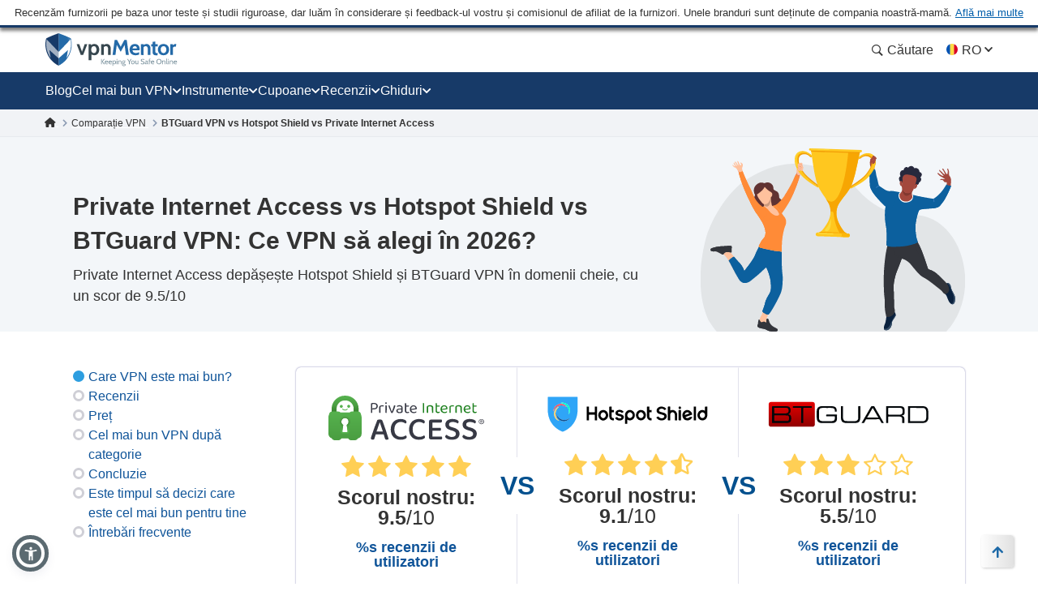

--- FILE ---
content_type: text/css
request_url: https://ro.vpnmentor.com/wp-content/themes/vpnmentor/css/vpn-comparison.css?v=1769511863
body_size: 58375
content:
.container:after,.container:before{content:" "}.container:after{clear:both}@media (min-width:768px){.container{width:750px}}@media (min-width:992px){.container{width:970px}}@media (min-width:1200px){.container{width:1170px}}.container-fluid:after,.container-fluid:before{content:" "}.container-fluid:after{clear:both}.row:after,.row:before{content:" "}.row:after{clear:both}.col-lg-1,.col-lg-10,.col-lg-11,.col-lg-12,.col-lg-2,.col-lg-3,.col-lg-4,.col-lg-5,.col-lg-6,.col-lg-7,.col-lg-8,.col-lg-9,.col-md-1,.col-md-10,.col-md-11,.col-md-12,.col-md-2,.col-md-3,.col-md-4,.col-md-5,.col-md-6,.col-md-7,.col-md-8,.col-md-9,.col-sm-1,.col-sm-10,.col-sm-11,.col-sm-12,.col-sm-2,.col-sm-3,.col-sm-4,.col-sm-5,.col-sm-6,.col-sm-7,.col-sm-8,.col-sm-9,.col-xs-1,.col-xs-10,.col-xs-11,.col-xs-12,.col-xs-2,.col-xs-3,.col-xs-4,.col-xs-5,.col-xs-6,.col-xs-7,.col-xs-8,.col-xs-9{min-height:1px}.col-xs-1,.col-xs-10,.col-xs-11,.col-xs-12,.col-xs-2,.col-xs-3,.col-xs-4,.col-xs-5,.col-xs-6,.col-xs-7,.col-xs-8,.col-xs-9{float:left}.col-xs-1{width:8.33333%}.col-xs-2{width:16.66667%}.col-xs-3{width:25%}.col-xs-4{width:33.33333%}.col-xs-5{width:41.66667%}.col-xs-6{width:50%}.col-xs-7{width:58.33333%}.col-xs-8{width:66.66667%}.col-xs-9{width:75%}.col-xs-10{width:83.33333%}.col-xs-11{width:91.66667%}.col-xs-12{width:100%}.col-xs-pull-0{right:auto}.col-xs-pull-1{right:8.33333%}.col-xs-pull-2{right:16.66667%}.col-xs-pull-3{right:25%}.col-xs-pull-4{right:33.33333%}.col-xs-pull-5{right:41.66667%}.col-xs-pull-6{right:50%}.col-xs-pull-7{right:58.33333%}.col-xs-pull-8{right:66.66667%}.col-xs-pull-9{right:75%}.col-xs-pull-10{right:83.33333%}.col-xs-pull-11{right:91.66667%}.col-xs-pull-12{right:100%}.col-xs-push-0{left:auto}.col-xs-push-1{left:8.33333%}.col-xs-push-2{left:16.66667%}.col-xs-push-3{left:25%}.col-xs-push-4{left:33.33333%}.col-xs-push-5{left:41.66667%}.col-xs-push-6{left:50%}.col-xs-push-7{left:58.33333%}.col-xs-push-8{left:66.66667%}.col-xs-push-9{left:75%}.col-xs-push-10{left:83.33333%}.col-xs-push-11{left:91.66667%}.col-xs-push-12{left:100%}.col-xs-offset-0{margin-left:0}.col-xs-offset-1{margin-left:8.33333%}.col-xs-offset-2{margin-left:16.66667%}.col-xs-offset-3{margin-left:25%}.col-xs-offset-4{margin-left:33.33333%}.col-xs-offset-5{margin-left:41.66667%}.col-xs-offset-6{margin-left:50%}.col-xs-offset-7{margin-left:58.33333%}.col-xs-offset-8{margin-left:66.66667%}.col-xs-offset-9{margin-left:75%}.col-xs-offset-10{margin-left:83.33333%}.col-xs-offset-11{margin-left:91.66667%}.col-xs-offset-12{margin-left:100%}@media (min-width:768px){.col-sm-1,.col-sm-10,.col-sm-11,.col-sm-12,.col-sm-2,.col-sm-3,.col-sm-4,.col-sm-5,.col-sm-6,.col-sm-7,.col-sm-8,.col-sm-9{float:left}.col-sm-1{width:8.33333%}.col-sm-2{width:16.66667%}.col-sm-3{width:25%}.col-sm-4{width:33.33333%}.col-sm-5{width:41.66667%}.col-sm-6{width:50%}.col-sm-7{width:58.33333%}.col-sm-8{width:66.66667%}.col-sm-9{width:75%}.col-sm-10{width:83.33333%}.col-sm-11{width:91.66667%}.col-sm-12{width:100%}.col-sm-pull-0{right:auto}.col-sm-pull-1{right:8.33333%}.col-sm-pull-2{right:16.66667%}.col-sm-pull-3{right:25%}.col-sm-pull-4{right:33.33333%}.col-sm-pull-5{right:41.66667%}.col-sm-pull-6{right:50%}.col-sm-pull-7{right:58.33333%}.col-sm-pull-8{right:66.66667%}.col-sm-pull-9{right:75%}.col-sm-pull-10{right:83.33333%}.col-sm-pull-11{right:91.66667%}.col-sm-pull-12{right:100%}.col-sm-push-0{left:auto}.col-sm-push-1{left:8.33333%}.col-sm-push-2{left:16.66667%}.col-sm-push-3{left:25%}.col-sm-push-4{left:33.33333%}.col-sm-push-5{left:41.66667%}.col-sm-push-6{left:50%}.col-sm-push-7{left:58.33333%}.col-sm-push-8{left:66.66667%}.col-sm-push-9{left:75%}.col-sm-push-10{left:83.33333%}.col-sm-push-11{left:91.66667%}.col-sm-push-12{left:100%}.col-sm-offset-0{margin-left:0}.col-sm-offset-1{margin-left:8.33333%}.col-sm-offset-2{margin-left:16.66667%}.col-sm-offset-3{margin-left:25%}.col-sm-offset-4{margin-left:33.33333%}.col-sm-offset-5{margin-left:41.66667%}.col-sm-offset-6{margin-left:50%}.col-sm-offset-7{margin-left:58.33333%}.col-sm-offset-8{margin-left:66.66667%}.col-sm-offset-9{margin-left:75%}.col-sm-offset-10{margin-left:83.33333%}.col-sm-offset-11{margin-left:91.66667%}.col-sm-offset-12{margin-left:100%}}@media (min-width:992px){.col-md-1,.col-md-10,.col-md-11,.col-md-12,.col-md-2,.col-md-3,.col-md-4,.col-md-5,.col-md-6,.col-md-7,.col-md-8,.col-md-9{float:left}.col-md-1{width:8.33333%}.col-md-2{width:16.66667%}.col-md-3{width:25%}.col-md-4{width:33.33333%}.col-md-5{width:41.66667%}.col-md-6{width:50%}.col-md-7{width:58.33333%}.col-md-8{width:66.66667%}.col-md-9{width:75%}.col-md-10{width:83.33333%}.col-md-11{width:91.66667%}.col-md-12{width:100%}.col-md-pull-0{right:auto}.col-md-pull-1{right:8.33333%}.col-md-pull-2{right:16.66667%}.col-md-pull-3{right:25%}.col-md-pull-4{right:33.33333%}.col-md-pull-5{right:41.66667%}.col-md-pull-6{right:50%}.col-md-pull-7{right:58.33333%}.col-md-pull-8{right:66.66667%}.col-md-pull-9{right:75%}.col-md-pull-10{right:83.33333%}.col-md-pull-11{right:91.66667%}.col-md-pull-12{right:100%}.col-md-push-0{left:auto}.col-md-push-1{left:8.33333%}.col-md-push-2{left:16.66667%}.col-md-push-3{left:25%}.col-md-push-4{left:33.33333%}.col-md-push-5{left:41.66667%}.col-md-push-6{left:50%}.col-md-push-7{left:58.33333%}.col-md-push-8{left:66.66667%}.col-md-push-9{left:75%}.col-md-push-10{left:83.33333%}.col-md-push-11{left:91.66667%}.col-md-push-12{left:100%}.col-md-offset-0{margin-left:0}.col-md-offset-1{margin-left:8.33333%}.col-md-offset-2{margin-left:16.66667%}.col-md-offset-3{margin-left:25%}.col-md-offset-4{margin-left:33.33333%}.col-md-offset-5{margin-left:41.66667%}.col-md-offset-6{margin-left:50%}.col-md-offset-7{margin-left:58.33333%}.col-md-offset-8{margin-left:66.66667%}.col-md-offset-9{margin-left:75%}.col-md-offset-10{margin-left:83.33333%}.col-md-offset-11{margin-left:91.66667%}.col-md-offset-12{margin-left:100%}}@media (min-width:1200px){.col-lg-1,.col-lg-10,.col-lg-11,.col-lg-12,.col-lg-2,.col-lg-3,.col-lg-4,.col-lg-5,.col-lg-6,.col-lg-7,.col-lg-8,.col-lg-9{float:left}.col-lg-1{width:8.33333%}.col-lg-2{width:16.66667%}.col-lg-3{width:25%}.col-lg-4{width:33.33333%}.col-lg-5{width:41.66667%}.col-lg-6{width:50%}.col-lg-7{width:58.33333%}.col-lg-8{width:66.66667%}.col-lg-9{width:75%}.col-lg-10{width:83.33333%}.col-lg-11{width:91.66667%}.col-lg-12{width:100%}.col-lg-pull-0{right:auto}.col-lg-pull-1{right:8.33333%}.col-lg-pull-2{right:16.66667%}.col-lg-pull-3{right:25%}.col-lg-pull-4{right:33.33333%}.col-lg-pull-5{right:41.66667%}.col-lg-pull-6{right:50%}.col-lg-pull-7{right:58.33333%}.col-lg-pull-8{right:66.66667%}.col-lg-pull-9{right:75%}.col-lg-pull-10{right:83.33333%}.col-lg-pull-11{right:91.66667%}.col-lg-pull-12{right:100%}.col-lg-push-0{left:auto}.col-lg-push-1{left:8.33333%}.col-lg-push-2{left:16.66667%}.col-lg-push-3{left:25%}.col-lg-push-4{left:33.33333%}.col-lg-push-5{left:41.66667%}.col-lg-push-6{left:50%}.col-lg-push-7{left:58.33333%}.col-lg-push-8{left:66.66667%}.col-lg-push-9{left:75%}.col-lg-push-10{left:83.33333%}.col-lg-push-11{left:91.66667%}.col-lg-push-12{left:100%}.col-lg-offset-0{margin-left:0}.col-lg-offset-1{margin-left:8.33333%}.col-lg-offset-2{margin-left:16.66667%}.col-lg-offset-3{margin-left:25%}.col-lg-offset-4{margin-left:33.33333%}.col-lg-offset-5{margin-left:41.66667%}.col-lg-offset-6{margin-left:50%}.col-lg-offset-7{margin-left:58.33333%}.col-lg-offset-8{margin-left:66.66667%}.col-lg-offset-9{margin-left:75%}.col-lg-offset-10{margin-left:83.33333%}.col-lg-offset-11{margin-left:91.66667%}.col-lg-offset-12{margin-left:100%}.side-reviews-wrap li a:focus-visible{outline:#337ab7 auto 1px;outline-offset:2px;text-decoration:none}}html{font-family:sans-serif;-ms-text-size-adjust:100%;-webkit-text-size-adjust:100%;-ms-text-size-adjust:100%;-webkit-text-size-adjust:100%;height:auto}audio,canvas,progress,video{display:inline-block;vertical-align:baseline}audio:not([controls]){display:none;height:0}[hidden],template{display:none}a:active,a:hover{outline:0}abbr[title]{border-bottom:1px dotted}dfn{font-style:italic}mark{background:#ff0;color:#000}sub,sup{line-height:0;position:relative}sup{top:-.5em}sub{bottom:-.25em}svg:not(:root){overflow:hidden}hr{box-sizing:content-box;height:0}pre,textarea{overflow:auto}code,kbd,pre,samp{font-family:monospace,monospace}button,input,optgroup,select,textarea{color:inherit;font:inherit;margin:0}button{overflow:visible}button,select{text-transform:none}button,html input[type=button],input[type=reset],input[type=submit]{-webkit-appearance:button;cursor:pointer}button[disabled],html input[disabled]{cursor:default}button::-moz-focus-inner,input::-moz-focus-inner{border:0;padding:0}input{line-height:normal}input[type=checkbox],input[type=radio]{box-sizing:border-box;padding:0}input[type=number]::-webkit-inner-spin-button,input[type=number]::-webkit-outer-spin-button{height:auto}input[type=search]{-webkit-appearance:textfield;box-sizing:content-box}input[type=search]::-webkit-search-cancel-button,input[type=search]::-webkit-search-decoration{-webkit-appearance:none}optgroup{font-weight:700}@font-face{font-family:icons;src:url(/wp-content/themes/vpnmentor/css/fonts/icons/1117/icons.eot?1117);src:url(/wp-content/themes/vpnmentor/css/fonts/icons/1117/icons.eot?1117#iefix) format("eot"),url(/wp-content/themes/vpnmentor/css/fonts/icons/1117/icons.woff2?1117) format("woff2"),url(/wp-content/themes/vpnmentor/css/fonts/icons/1117/icons.woff?1117) format("woff"),url(/wp-content/themes/vpnmentor/css/fonts/icons/1117/icons.ttf?1117) format("truetype"),url(/wp-content/themes/vpnmentor/css/fonts/icons/1117/icons.svg?1117#icons) format("svg");font-display:swap}#mbj-notify-bar-wrapper .donate-btn:after,.aff-button:after,.comparison-bar__cta .visit-button:after,.cp2-reviews__add-review-button:after,.cp2-reviews__vendor-link:after,.fa-ANDROID:before,.fa-LINUX:before,.fa-MAC:before,.fa-ROUTER:before,.fa-Research:before,.fa-Speed:before,.fa-Times:before,.fa-Ubuntu_logo:before,.fa-Union:before,.fa-WINDOWS:before,.fa-access:before,.fa-accordion-btn:before,.fa-address-card:before,.fa-alarm:before,.fa-amazon-prime2:before,.fa-amazon-prime:before,.fa-amazon_prime2:before,.fa-anchor:before,.fa-android-1:before,.fa-android-brands:before,.fa-android-line:before,.fa-android-small:before,.fa-android:before,.fa-angellist:before,.fa-angle-up:before,.fa-apple-1:before,.fa-apple:before,.fa-arrow-alt-circle-down-solid:before,.fa-arrow-alt-circle-up-solid:before,.fa-arrow-circle-down:before,.fa-arrow-circle-right:before,.fa-arrow-circle-up:before,.fa-arrow-left-solid:before,.fa-arrow-right:before,.fa-arrow-up-circle:before,.fa-arrow-up:before,.fa-arrow:before,.fa-award2:before,.fa-award:before,.fa-bag:before,.fa-balance-scale:before,.fa-ban:before,.fa-bar-chart:before,.fa-bbc-iplayer:before,.fa-bbc:before,.fa-bbc_iplayer:before,.fa-best-deals:before,.fa-best_category_check_icon:before,.fa-bestvpn2:before,.fa-bestvpn:before,.fa-bitcoin-tool:before,.fa-body:before,.fa-browser:before,.fa-btc:before,.fa-bubble-with-exclamation-mark:before,.fa-bullhorn-solid:before,.fa-bullhorn:before,.fa-calendar:before,.fa-camera-off:before,.fa-camera-on:before,.fa-caret-down:before,.fa-certificate:before,.fa-chart-line-down:before,.fa-chart-line:before,.fa-chart:before,.fa-check-2:before,.fa-check-box:before,.fa-check-circle-regular:before,.fa-check-circle:before,.fa-check-coupon:before,.fa-check:before,.fa-checkmark:before,.fa-chess-king:before,.fa-chevron-circle-right-solid:before,.fa-chevron-down:before,.fa-chevron-left-solid:before,.fa-chevron-left:before,.fa-chevron-right-solid:before,.fa-chevron-right:before,.fa-chevron-up:before,.fa-china-firewall:before,.fa-chrome:before,.fa-circle-chevron-left:before,.fa-circle-chevron-right:before,.fa-circle-down:before,.fa-circle-info:before,.fa-circle-regular:before,.fa-circle-up:before,.fa-clip2:before,.fa-clip:before,.fa-clock-solid:before,.fa-clock-time:before,.fa-cloud-protection:before,.fa-cog:before,.fa-coin:before,.fa-coins:before,.fa-comment-check:before,.fa-comment-edit:before,.fa-comment-lines:before,.fa-comment-o-edit:before,.fa-comment:before,.fa-comments:before,.fa-comparision:before,.fa-console:before,.fa-crackle:before,.fa-credit-card:before,.fa-cross:before,.fa-customer-support:before,.fa-dark-net:before,.fa-dark-web:before,.fa-dazn:before,.fa-defence-cross:before,.fa-defence-tick:before,.fa-defence-warning:before,.fa-desktop:before,.fa-devices:before,.fa-dislike-round:before,.fa-dislike:before,.fa-disney-colored:before,.fa-disney:before,.fa-doc:before,.fa-dollar-sign:before,.fa-download-cloud:before,.fa-download:before,.fa-downloads:before,.fa-ease:before,.fa-edge:before,.fa-envelope-solid:before,.fa-envelope:before,.fa-espn-plus:before,.fa-espn:before,.fa-exclamation-triangle-solid:before,.fa-exclamation:before,.fa-eye-slash:before,.fa-eye:before,.fa-eyes-alliance:before,.fa-eyes:before,.fa-facebook-official:before,.fa-facebook-square-brands:before,.fa-facebook:before,.fa-fact-checked:before,.fa-feather-alt-solid:before,.fa-feather:before,.fa-features:before,.fa-fifa-plus:before,.fa-fifa:before,.fa-file-certificate:before,.fa-file-check:before,.fa-file-o:before,.fa-file-signature:before,.fa-filter:before,.fa-finger:before,.fa-firefox-browser:before,.fa-firefox:before,.fa-flag-usa:before,.fa-flag:before,.fa-fresh-session:before,.fa-fubotv:before,.fa-gamepad-modern:before,.fa-gaming_console:before,.fa-garbage:before,.fa-gauge:before,.fa-globe-solid:before,.fa-globe:before,.fa-google-square-brands:before,.fa-google:before,.fa-graduation-cap:before,.fa-green-tick:before,.fa-hand-point-right:before,.fa-hands-free:before,.fa-handshake-o:before,.fa-hbo-max:before,.fa-hbo-now:before,.fa-hbo:before,.fa-hbo_max:before,.fa-hbomax:before,.fa-hdd:before,.fa-heart:before,.fa-hidden-eye:before,.fa-hide-ip:before,.fa-hideIp:before,.fa-high:before,.fa-holders:before,.fa-home-hand:before,.fa-home-sale:before,.fa-hourglass-half:before,.fa-house:before,.fa-how-to-use-vpn:before,.fa-hulu-full:before,.fa-hulu:before,.fa-icon-copy:before,.fa-icon-follower:before,.fa-icon-refresh:before,.fa-icon_test:before,.fa-id-card:before,.fa-info-circle-solid:before,.fa-info:before,.fa-ios-line:before,.fa-ios2:before,.fa-ios3:before,.fa-ios:before,.fa-ip:before,.fa-iphone:before,.fa-iplayer:before,.fa-kill-switch:before,.fa-life-ring:before,.fa-lightbulb-o:before,.fa-lightbulb:before,.fa-like-round:before,.fa-like:before,.fa-linkedin:before,.fa-linux:before,.fa-list:before,.fa-location:before,.fa-lock-alt:before,.fa-lock-close:before,.fa-lock-sec:before,.fa-lock-vpn:before,.fa-lock:before,.fa-mac-line:before,.fa-mac-pc2:before,.fa-mac2:before,.fa-mac:before,.fa-macOS:before,.fa-man:before,.fa-map-marker:before,.fa-max:before,.fa-menu-icon-news:before,.fa-micro-off:before,.fa-micro-on:before,.fa-minus-circul:before,.fa-minus-solid:before,.fa-mobile-phone:before,.fa-mobile:before,.fa-money-back:before,.fa-money-bitcoin:before,.fa-money-check-pen:before,.fa-monitor-1:before,.fa-monitor:before,.fa-netflix:before,.fa-newbies:before,.fa-newspaper:before,.fa-open-lock:before,.fa-overall:before,.fa-paper-plane:before,.fa-pass-strength:before,.fa-pass:before,.fa-pc:before,.fa-pedestal:before,.fa-pen:before,.fa-pencil-1:before,.fa-pencil-square-o:before,.fa-pencil:before,.fa-people:before,.fa-pin:before,.fa-plane:before,.fa-planet:before,.fa-play-circle:before,.fa-plus-circul:before,.fa-plus-solid:before,.fa-plus:before,.fa-policy-lock:before,.fa-policy:before,.fa-popup-link-icon:before,.fa-power-off:before,.fa-press:before,.fa-pricing:before,.fa-privacy:before,.fa-promotion:before,.fa-question-solid:before,.fa-question_icon:before,.fa-quote-left-solid:before,.fa-red-excl:before,.fa-reddit:before,.fa-reply:before,.fa-research:before,.fa-reviews:before,.fa-router-brands:before,.fa-router1:before,.fa-router:before,.fa-safari:before,.fa-sats:before,.fa-score:before,.fa-screen:before,.fa-screenshot:before,.fa-search-location:before,.fa-search-new:before,.fa-search-r:before,.fa-search:before,.fa-security-hand:before,.fa-security:before,.fa-server:before,.fa-servers:before,.fa-setting:before,.fa-shield-alt-solid:before,.fa-shield-break:before,.fa-shield-cross:before,.fa-shield:before,.fa-signal-1:before,.fa-signal:before,.fa-sky:before,.fa-slingtv:before,.fa-smart-tv:before,.fa-smart_tv:before,.fa-smile-cons:before,.fa-smile-improvement:before,.fa-smile:before,.fa-sort:before,.fa-speed-tool:before,.fa-speed3:before,.fa-speed:before,.fa-speeds:before,.fa-spinner:before,.fa-star-half-o:before,.fa-star-message:before,.fa-star-o:before,.fa-star:before,.fa-starting-price-xs:before,.fa-stats:before,.fa-stop-hand:before,.fa-stream:before,.fa-streaming2:before,.fa-streaming:before,.fa-support:before,.fa-switch:before,.fa-sync:before,.fa-tablet:before,.fa-tag:before,.fa-tags:before,.fa-test-vpn:before,.fa-text:before,.fa-thumbs-down-solid:before,.fa-thumbs-down:before,.fa-thumbs-o-down:before,.fa-thumbs-o-up:before,.fa-thumbs-up-solid-orange:before,.fa-thumbs-up-solid:before,.fa-thumbs-up:before,.fa-tick-circle:before,.fa-tick:before,.fa-ticket:before,.fa-times-circle:before,.fa-times:before,.fa-toggle-on:before,.fa-toggle:before,.fa-torrent-line:before,.fa-torrent:before,.fa-torrenting:before,.fa-transaction:before,.fa-transfer-Arrow:before,.fa-transfer-arrow:before,.fa-trophy:before,.fa-turn:before,.fa-tv-show:before,.fa-tv-solid:before,.fa-tv:before,.fa-twitter-old:before,.fa-twitter-square-brands:before,.fa-twitter:before,.fa-ubuntu:before,.fa-upload:before,.fa-use-vpn:before,.fa-user-secret:before,.fa-user-star:before,.fa-user:before,.fa-users-solid:before,.fa-vendor-reply:before,.fa-video-camera:before,.fa-visibility-eye:before,.fa-vpn-speeds:before,.fa-wallet-coin:before,.fa-wallet:before,.fa-warning2:before,.fa-warning:before,.fa-webrtc:before,.fa-what-is-vpn:before,.fa-wifi:before,.fa-wind:before,.fa-windows-line:before,.fa-windows:before,.fa-wrench:before,.fa-youtube-square-brands:before,.fa-youtube:before,.side-alternatives-wrap .items-wrap.slider-block .slick-next:before,.side-alternatives-wrap .items-wrap.slider-block .slick-prev:before,.top-vendor-wrap ul li .top-vendor-arrow:before,.vm-block-highlight--deals ul li:before,.vm-block-highlight--deals:before,.vm-block-highlight--hack ul li:before,.vm-block-highlight--hack:before,.vm-block-highlight--list ul li:before,.vm-block-highlight--make-the-cut ul li:before,.vm-block-highlight--make-the-cut:before,.vm-block-highlight--quick-quide ul li:before,.vm-block-highlight--quick-quide:before,.vm-block-highlight--short-on-time:before,.vm-block-highlight--short-on-time:not(.vm-block-highlight--short-on-time--new) ul li:before,.vm-block-highlight--too-busy ul li:before,.vm-block-highlight--warning ul li:before,.vm-block-highlight--warning:before,.vm-zpattern li:before,.vpn-highlight-v2--green ul li:before,.vpn-highlight-v4.vpn-highlight--blue ul li:before,.vpn-highlight-v4.vpn-highlight--blue:before,a.aff-link-img:hover .aff-link-hover-btn:after{font-family:icons;-webkit-font-smoothing:antialiased;-moz-osx-font-smoothing:grayscale;font-style:normal;font-variant:normal;font-weight:400;text-decoration:none;text-transform:none;display:inline-block;vertical-align:bottom}.fa-ANDROID:before{content:""}.fa-LINUX:before{content:""}.fa-MAC:before{content:""}.fa-ROUTER:before{content:""}.fa-Research:before{content:""}.fa-Speed:before{content:""}.fa-Times:before{content:""}.fa-Ubuntu_logo:before{content:""}.fa-Union:before{content:""}.fa-WINDOWS:before{content:""}.fa-access:before{content:""}.fa-accordion-btn:before{content:""}.fa-address-card:before{content:""}.fa-alarm:before{content:""}.fa-amazon-prime:before{content:""}.fa-amazon-prime2:before{content:""}.fa-amazon_prime2:before{content:""}.fa-anchor:before{content:""}.fa-android-1:before{content:""}.fa-android-brands:before{content:""}.fa-android-line:before{content:""}.fa-android-small:before{content:""}.fa-android:before{content:""}.fa-angellist:before{content:""}.fa-angle-up:before{content:""}.fa-apple-1:before{content:""}.fa-apple:before{content:""}.fa-arrow-alt-circle-down-solid:before{content:""}.fa-arrow-alt-circle-up-solid:before{content:""}.fa-arrow-circle-down:before{content:""}.fa-arrow-circle-right:before{content:""}.fa-arrow-circle-up:before{content:""}.fa-arrow-left-solid:before{content:""}.fa-arrow-right:before{content:""}.fa-arrow-up-circle:before{content:""}.fa-arrow-up:before{content:""}.fa-arrow:before{content:""}.fa-award:before{content:""}.fa-award2:before{content:""}.fa-bag:before{content:""}.fa-balance-scale:before{content:""}.fa-ban:before,.vm-block-highlight--warning:before{content:""}.fa-bar-chart:before{content:""}.fa-bbc-iplayer:before{content:""}.fa-bbc:before{content:""}.fa-bbc_iplayer:before{content:""}.fa-best-deals:before{content:""}.fa-best_category_check_icon:before{content:""}.fa-bestvpn:before{content:""}.fa-bestvpn2:before{content:""}.fa-bitcoin-tool:before{content:""}.fa-body:before{content:""}.fa-browser:before{content:""}.fa-btc:before{content:""}.fa-bubble-with-exclamation-mark:before{content:""}.fa-bullhorn-solid:before,.vm-block-highlight--hack:before{content:""}.fa-bullhorn:before{content:""}.fa-calendar:before{content:""}.fa-camera-off:before{content:""}.fa-camera-on:before{content:""}.fa-caret-down:before{content:""}.fa-certificate:before{content:""}.fa-chart-line-down:before{content:""}.fa-chart-line:before{content:""}.fa-chart:before{content:""}.fa-check-2:before{content:""}.fa-check-box:before{content:""}.fa-check-circle-regular:before{content:""}.fa-check-circle:before{content:""}.fa-check-coupon:before{content:""}.fa-check:before,.vm-block-highlight--list ul li:before,.vm-zpattern li:before,.vpn-highlight-v2--green ul li:before{content:""}.fa-checkmark:before{content:""}.fa-chess-king:before{content:""}.fa-chevron-circle-right-solid:before{content:""}.fa-chevron-down:before{content:""}.fa-chevron-left-solid:before{content:""}.fa-chevron-left:before{content:""}.fa-chevron-right-solid:before{content:""}.fa-chevron-right:before,.top-vendor-wrap ul li .top-vendor-arrow:before{content:""}.fa-chevron-up:before{content:""}.fa-china-firewall:before{content:""}.fa-chrome:before{content:""}.fa-circle-chevron-left:before{content:""}.fa-circle-chevron-right:before{content:""}.fa-circle-down:before{content:""}.fa-circle-info:before{content:""}.fa-circle-regular:before,.vm-block-highlight--deals ul li:before,.vm-block-highlight--hack ul li:before,.vm-block-highlight--make-the-cut ul li:before,.vm-block-highlight--quick-quide ul li:before,.vm-block-highlight--short-on-time:not(.vm-block-highlight--short-on-time--new) ul li:before,.vm-block-highlight--too-busy ul li:before,.vm-block-highlight--warning ul li:before,.vpn-highlight-v4.vpn-highlight--blue ul li:before{content:""}.fa-circle-up:before{content:""}.fa-clip:before{content:""}.fa-clip2:before{content:""}.fa-clock-solid:before,.vm-block-highlight--short-on-time:before,.vpn-highlight-v4.vpn-highlight--blue:before{content:""}.fa-clock-time:before{content:""}.fa-cloud-protection:before{content:""}.fa-cog:before{content:""}.fa-coin:before{content:""}.fa-coins:before{content:""}.fa-comment-check:before{content:""}.fa-comment-edit:before{content:""}.fa-comment-lines:before{content:""}.fa-comment-o-edit:before{content:""}.fa-comment:before{content:""}.fa-comments:before{content:""}.fa-comparision:before{content:""}.fa-console:before{content:""}.fa-crackle:before{content:""}.fa-credit-card:before{content:""}.fa-cross:before{content:""}.fa-customer-support:before{content:""}.fa-dark-net:before{content:""}.fa-dark-web:before{content:""}.fa-dazn:before{content:""}.fa-defence-cross:before{content:""}.fa-defence-tick:before{content:""}.fa-defence-warning:before{content:""}.fa-desktop:before{content:""}.fa-devices:before{content:""}.fa-dislike-round:before{content:""}.fa-dislike:before{content:""}.fa-disney-colored:before{content:""}.fa-disney:before{content:""}.fa-doc:before{content:""}.fa-dollar-sign:before{content:""}.fa-download-cloud:before{content:""}.fa-download:before{content:""}.fa-downloads:before{content:""}.fa-ease:before{content:""}.fa-edge:before{content:""}.fa-envelope-solid:before{content:""}.fa-envelope:before{content:""}.fa-espn-plus:before{content:""}.fa-espn:before{content:""}.fa-exclamation-triangle-solid:before,.vm-block-highlight--make-the-cut:before{content:""}.fa-exclamation:before{content:""}.fa-eye-slash:before{content:""}.fa-eye:before{content:""}.fa-eyes-alliance:before{content:""}.fa-eyes:before{content:""}.fa-facebook-official:before{content:""}.fa-facebook-square-brands:before{content:""}.fa-facebook:before{content:""}.fa-fact-checked:before{content:""}.fa-feather-alt-solid:before{content:""}.fa-feather:before{content:""}.fa-features:before{content:""}.fa-fifa-plus:before{content:""}.fa-fifa:before{content:""}.fa-file-certificate:before{content:""}.fa-file-check:before{content:""}.fa-file-o:before{content:""}.fa-file-signature:before{content:""}.fa-filter:before{content:""}.fa-finger:before{content:""}.fa-firefox-browser:before{content:""}.fa-firefox:before{content:""}.fa-flag-usa:before{content:""}.fa-flag:before{content:""}.fa-fresh-session:before{content:""}.fa-fubotv:before{content:""}.fa-gamepad-modern:before{content:""}.fa-gaming_console:before{content:""}.fa-garbage:before{content:""}.fa-gauge:before{content:""}.fa-globe-solid:before{content:""}.fa-globe:before{content:""}.fa-google-square-brands:before{content:""}.fa-google:before{content:""}.fa-graduation-cap:before{content:""}.fa-green-tick:before{content:""}.fa-hand-point-right:before{content:""}.fa-hands-free:before{content:""}.fa-handshake-o:before{content:""}.fa-hbo-max:before{content:""}.fa-hbo-now:before{content:""}.fa-hbo:before{content:""}.fa-hbo_max:before{content:""}.fa-hbomax:before{content:""}.fa-hdd:before{content:""}.fa-heart:before{content:""}.fa-hidden-eye:before{content:""}.fa-hide-ip:before{content:""}.fa-hideIp:before{content:""}.fa-high:before{content:""}.fa-holders:before{content:""}.fa-home-hand:before{content:""}.fa-home-sale:before{content:""}.fa-hourglass-half:before{content:""}.fa-house:before{content:""}.fa-how-to-use-vpn:before{content:""}.fa-hulu-full:before{content:""}.fa-hulu:before{content:""}.fa-icon-copy:before{content:""}.fa-icon-follower:before{content:""}.fa-icon-refresh:before{content:""}.fa-icon_test:before{content:""}.fa-id-card:before{content:""}.fa-info-circle-solid:before,.vm-block-highlight--quick-quide:before{content:""}.fa-info:before{content:""}.fa-ios-line:before{content:""}.fa-ios:before{content:""}.fa-ios2:before{content:""}.fa-ios3:before{content:""}.fa-ip:before{content:""}.fa-iphone:before{content:""}.fa-iplayer:before{content:""}.fa-kill-switch:before{content:""}.fa-life-ring:before{content:""}.fa-lightbulb-o:before{content:""}.fa-lightbulb:before{content:""}.fa-like-round:before{content:""}.fa-like:before{content:""}.fa-linkedin:before{content:""}.fa-linux:before{content:""}.fa-list:before{content:""}.fa-location:before{content:""}.fa-lock-alt:before{content:""}.fa-lock-close:before{content:""}.fa-lock-sec:before{content:""}.fa-lock-vpn:before{content:""}.fa-lock:before{content:""}.fa-mac-line:before{content:""}.fa-mac-pc2:before{content:""}.fa-mac:before{content:""}.fa-mac2:before{content:""}.fa-macOS:before{content:""}.fa-man:before{content:""}.fa-map-marker:before{content:""}.fa-max:before{content:""}.fa-menu-icon-news:before{content:""}.fa-micro-off:before{content:""}.fa-micro-on:before{content:""}.fa-minus-circul:before{content:""}.fa-minus-solid:before{content:""}.fa-mobile-phone:before{content:""}.fa-mobile:before{content:""}.fa-money-back:before{content:""}.fa-money-bitcoin:before{content:""}.fa-money-check-pen:before{content:""}.fa-monitor-1:before{content:""}.fa-monitor:before{content:""}.fa-netflix:before{content:""}.fa-newbies:before{content:""}.fa-newspaper:before{content:""}.fa-open-lock:before{content:""}.fa-overall:before{content:""}.fa-paper-plane:before{content:""}.fa-pass-strength:before{content:""}.fa-pass:before{content:""}.fa-pc:before{content:""}.fa-pedestal:before{content:""}.fa-pen:before{content:""}.fa-pencil-1:before{content:""}.fa-pencil-square-o:before{content:""}.fa-pencil:before{content:""}.fa-people:before{content:""}.fa-pin:before{content:""}.fa-plane:before{content:""}.fa-planet:before{content:""}.fa-play-circle:before{content:""}.fa-plus-circul:before{content:""}.fa-plus-solid:before{content:""}.fa-plus:before{content:""}.fa-policy-lock:before{content:""}.fa-policy:before{content:""}.fa-popup-link-icon:before{content:""}.fa-power-off:before{content:""}.fa-press:before{content:""}.fa-pricing:before{content:""}.fa-privacy:before{content:""}.fa-promotion:before{content:""}.fa-question-solid:before{content:""}.fa-question_icon:before{content:""}.fa-quote-left-solid:before{content:""}.fa-red-excl:before{content:""}.fa-reddit:before{content:""}.fa-reply:before{content:""}.fa-research:before{content:""}.fa-reviews:before{content:""}.fa-router-brands:before{content:""}.fa-router:before{content:""}.fa-router1:before{content:""}.fa-safari:before{content:""}.fa-sats:before{content:""}.fa-score:before{content:""}.fa-screen:before{content:""}.fa-screenshot:before{content:""}.fa-search-location:before{content:""}.fa-search-new:before{content:""}.fa-search-r:before{content:""}.fa-search:before{content:""}.fa-security-hand:before{content:""}.fa-security:before{content:""}.fa-server:before{content:""}.fa-servers:before{content:""}.fa-setting:before{content:""}.fa-shield-alt-solid:before{content:""}.fa-shield-break:before{content:""}.fa-shield-cross:before{content:""}.fa-shield:before{content:""}.fa-signal-1:before{content:""}.fa-signal:before{content:""}.fa-sky:before{content:""}.fa-slingtv:before{content:""}.fa-smart-tv:before{content:""}.fa-smart_tv:before{content:""}.fa-smile-cons:before{content:""}.fa-smile-improvement:before{content:""}.fa-smile:before{content:""}.fa-sort:before{content:""}.fa-speed-tool:before{content:""}.fa-speed:before{content:""}.fa-speed3:before{content:""}.fa-speeds:before{content:""}.fa-spinner:before{content:""}.fa-star-half-o:before{content:""}.fa-star-message:before{content:""}.fa-star-o:before{content:""}.fa-star:before{content:""}.fa-starting-price-xs:before{content:""}.fa-stats:before{content:""}.fa-stop-hand:before{content:""}.fa-stream:before{content:""}.fa-streaming:before{content:""}.fa-streaming2:before{content:""}.fa-support:before{content:""}.fa-switch:before{content:""}.fa-sync:before{content:""}.fa-tablet:before{content:""}.fa-tag:before{content:""}.fa-tags:before{content:""}.fa-test-vpn:before{content:""}.fa-text:before{content:""}.fa-thumbs-down-solid:before{content:""}.fa-thumbs-down:before{content:""}.fa-thumbs-o-down:before{content:""}.fa-thumbs-o-up:before{content:""}.fa-thumbs-up-solid-orange:before,.vm-block-highlight--deals:before{content:""}.fa-thumbs-up-solid:before{content:""}.fa-thumbs-up:before{content:""}.fa-tick-circle:before{content:""}.fa-tick:before{content:""}.fa-ticket:before{content:""}.fa-times-circle:before{content:""}.fa-times:before{content:""}.fa-toggle-on:before{content:""}.fa-toggle:before{content:""}.fa-torrent-line:before{content:""}.fa-torrent:before{content:""}.fa-torrenting:before{content:""}.fa-transaction:before{content:""}.fa-transfer-Arrow:before{content:""}.fa-transfer-arrow:before{content:""}.fa-trophy:before{content:""}.fa-turn:before{content:""}.fa-tv-show:before{content:""}.fa-tv-solid:before{content:""}.fa-tv:before{content:""}.fa-twitter-old:before{content:""}.fa-twitter-square-brands:before{content:""}.fa-twitter:before{content:""}.fa-ubuntu:before{content:""}.fa-upload:before{content:""}.fa-use-vpn:before{content:""}.fa-user-secret:before{content:""}.fa-user-star:before{content:""}.fa-user:before{content:""}.fa-users-solid:before{content:""}.fa-vendor-reply:before{content:""}.fa-video-camera:before{content:""}.fa-visibility-eye:before{content:""}.fa-vpn-speeds:before{content:""}.fa-wallet-coin:before{content:""}.fa-wallet:before{content:""}.fa-warning:before{content:""}.fa-warning2:before{content:""}.fa-webrtc:before{content:""}.fa-what-is-vpn:before{content:""}.fa-wifi:before{content:""}.fa-wind:before{content:""}.fa-windows-line:before{content:""}.fa-windows:before{content:""}.fa-wrench:before{content:""}.fa-youtube-square-brands:before{content:""}.fa-youtube:before{content:""}*,:after,:before{-webkit-box-sizing:border-box;-moz-box-sizing:border-box;box-sizing:border-box}a,abbr,acronym,address,applet,b,big,blockquote,body,center,cite,code,dd,del,dfn,div,dl,dt,em,fieldset,font,form,h1,h2,h3,h4,h5,h6,html,i,iframe,img,ins,kbd,label,legend,li,object,ol,p,pre,q,s,samp,span,strike,strong,tt,u,ul,var{margin:0;padding:0;border:0;font-size:100%;vertical-align:baseline;background:0 0}caption,table,tbody,td,tfoot,th,thead,tr{outline:0}body:lang(ja),html:lang(ja){font-family:Arial,Helvetica,sans-serif,"Apple Color Emoji","Segoe UI Emoji",NotoColorEmoji,"Segoe UI Symbol","Android Emoji",EmojiSymbols}body:lang(zh-hans),html:lang(zh-hans){font-family:Arial,Helvetica,sans-serif}a,a *,a:after,a:before{-webkit-transition:.2s;-moz-transition:.2s;-ms-transition:all .2s ease;-o-transition:.2s}a{color:#0f5499;text-decoration:none}a:visited{color:#0b5395}a:hover{color:#0a3d6d}.h1,.h2,.h3,.h4,.h5,.h6,h1,h2,h3,h4,h5,h6{font-weight:700;line-height:unset}body{overflow-y:scroll;height:100%;width:100%;font-family:Arial,sans-serif;line-height:1;color:#333}.clear{clear:both}.customemenu{display:inline-flex}.clearfix:after{content:'';clear:both;width:100%}.webkitFlickerFix{backface-visibility:hidden;-webkit-backface-visibility:hidden}.pa{position:absolute}.pr{position:relative}.fl{float:left}.fr{float:right}.article-text-wrap .post-text p.error,.comment-form p.error,.error,p.error{display:none;color:red;margin:10px 0}.container,.container-fluid{padding-right:10px;padding-left:10px;margin-right:auto;margin-left:auto}.container img{max-width:100%;height:auto}.container .content-wrap .text-block img{width:100%}.page__wrapper{max-width:none;min-width:100%;margin:0 auto;-webkit-box-sizing:border-box;-moz-box-sizing:border-box;box-sizing:border-box}@media (min-height:1085px) and (min-width:767px){.static_404 .page__wrapper{height:100%}}.page_tools__wrapper{overflow:hidden;min-height:100%;height:auto!important}.wrapper{position:relative}.inner-section-01 .container{padding-top:0;padding-bottom:0}.inner-section-01 .flex{display:flex}@media (max-width:767px){.container{padding-left:3px;padding-right:3px}.inner-section-01 .container{padding-bottom:64px}.inner-section-01 .flex{flex-direction:column}}.rating .glyphicon{color:#f9d210}.col-lg-1,.col-lg-10,.col-lg-11,.col-lg-12,.col-lg-2,.col-lg-3,.col-lg-4,.col-lg-5,.col-lg-6,.col-lg-7,.col-lg-8,.col-lg-9,.col-md-1,.col-md-10,.col-md-11,.col-md-12,.col-md-2,.col-md-3,.col-md-4,.col-md-5,.col-md-6,.col-md-7,.col-md-8,.col-md-9,.col-sm-1,.col-sm-10,.col-sm-11,.col-sm-12,.col-sm-2,.col-sm-3,.col-sm-4,.col-sm-5,.col-sm-6,.col-sm-7,.col-sm-8,.col-sm-9,.col-xs-1,.col-xs-10,.col-xs-11,.col-xs-12,.col-xs-2,.col-xs-3,.col-xs-4,.col-xs-5,.col-xs-6,.col-xs-7,.col-xs-8,.col-xs-9{position:relative;min-height:1px;padding-right:10px;padding-left:10px}.row{margin-right:-10px;margin-left:-10px}.ul_ol_tag_margin{font-size:18px;line-height:22px;color:#333;margin-bottom:22px}.ul_ol_tag_margin ul{margin-left:45px}.btn-group-vertical>.btn-group:after,.btn-group-vertical>.btn-group:before,.btn-toolbar:after,.btn-toolbar:before,.clearfix:after,.clearfix:before,.container-fluid:after,.container-fluid:before,.container:after,.container:before,.dl-horizontal dd:after,.dl-horizontal dd:before,.form-horizontal .form-group:after,.form-horizontal .form-group:before,.modal-footer:after,.modal-footer:before,.modal-header:after,.modal-header:before,.nav:after,.nav:before,.navbar-collapse:after,.navbar-collapse:before,.navbar-header:after,.navbar-header:before,.navbar:after,.navbar:before,.pager:after,.pager:before,.panel-body:after,.panel-body:before,.row:after,.row:before{display:table;content:" "}@media (max-width:767px){.row{margin-left:-3px;margin-right:-3px}.content-wrap{margin-bottom:25px}}.content-wrap .block-foot .img-wrap img{max-width:172px;max-height:52px;width:auto;height:auto}.block-title{font-size:0}.block-title .ico,.block-title .text{display:inline-block;vertical-align:middle}.block-title .text{text-transform:none;line-height:25px;margin-top:2.5px;font-size:19px;font-weight:700;color:#1d69a7;margin-bottom:0}@media (max-width:991px){.block-title .text{font-size:16px}}.block-title .ico{width:40px;height:40px;-webkit-box-sizing:border-box;-moz-box-sizing:border-box;box-sizing:border-box;margin-left:-48px;-webkit-border-radius:50%;-moz-border-radius:50%;border-radius:50%;line-height:38px;text-align:center;background-color:#fff;border:1px solid #1d69a7;overflow:hidden}.block-title .score{display:inline-block;vertical-align:middle;font-size:12px;font-weight:300;padding:6px 7px 6px 3px;background:#fec92b;margin-left:14px;position:relative;-webkit-border-radius:0 2px 2px 0;-moz-border-radius:0 2px 2px 0;border-radius:0 2px 2px 0;line-height:1em}.block-title .score:after{content:'';position:absolute;right:100%;border:12px solid transparent;border-right-width:9px;border-left-width:9px;border-right-color:#fec92b;top:0}.block-content{background:#fff;-webkit-border-radius:2px;-moz-border-radius:2px;border-radius:2px;border:1px solid #d8dcdc;-webkit-box-shadow:0 2px 4px 0 rgba(0,0,0,.09);box-shadow:0 2px 4px 0 rgba(0,0,0,.09);margin-bottom:30px;position:relative}div.sidebar-mobile-wrap{display:none}.main-section-01 h3:lang(ja){font-weight:500}@media (max-width:767px){div.sidebar-mobile-wrap{display:block}div.sidebar-desktop-wrap{display:none}.d-xs-flex{display:flex;flex-direction:column}.d-xs-flex div.sidebar-desktop-wrap{display:block}.d-xs-flex .flex-order-xs-1{order:1}.d-xs-flex .flex-order-xs-2{order:2}[class*=col-]{padding:0 3px}}.summery{display:inline-block;margin:0 5px}.comment_rating_error{margin:-35px 0 35px}.aligncenter{height:auto;max-width:100%}.loggy{height:83px;vertical-align:middle}.loggy .rank_logo{max-width:100%;height:auto}.rank_logo{max-height:80px;max-width:160px;width:auto}#modal_dialog_login_and_register .modal-body span a i.fa{color:#fff}img,input[type=image]{transition:opacity .3s}img[data-src],input[type=image][data-src]{opacity:0}img[src],input[type=image][src]{opacity:1}.centered,.text-center{text-align:center}.hvr-grow{border-radius:0}.img-lazy-load{opacity:0}.fa{font-size:16px;display:inline-block;position:relative}.fa.star{font-size:15px}@media (max-width:991px){.hidden-sm.breadcrumbs{background:0 0}}.fa-thumbs-down,.fa-thumbs-up{font-size:18px}.fa-thumbs-up{color:#078e07}.fa-thumbs-down{color:#d00}.fa-search{transform:scale(-1,1)}.fa-spin{-webkit-animation:2s linear infinite fa-spin;animation:2s linear infinite fa-spin}@keyframes fa-spin{0%{-webkit-transform:rotate(0);transform:rotate(0)}to{-webkit-transform:rotate(1turn);transform:rotate(1turn)}}.vpn-nice-checkbox__label{position:relative;padding-left:27px;font-size:14px;line-height:20px;margin:11px 0 3px;display:block;font-weight:400}body.rtl .vpn-nice-checkbox__label{padding-left:0;padding-right:17px}@media (min-width:321px){body.rtl .vpn-nice-checkbox__label{padding-right:27px}}.vpn-nice-checkbox__indicator{position:absolute;top:0;left:0;background:#e6e6e6}body.rtl .vpn-nice-checkbox__indicator{left:unset;right:0}.vpn-nice-checkbox__label .vpn-nice-checkbox__indicator{background:0 0;border:2px solid #e8e8eb;border-radius:3px}.vpn-nice-checkbox__label input:checked~.vpn-nice-checkbox__indicator{background:#0b76ef;border-color:#0b76ef}.vpn-nice-checkbox__label input:checked:focus~.vpn-nice-checkbox__indicator,.vpn-nice-checkbox__label:hover input:not([disabled]):checked~.vpn-nice-checkbox__indicator{background:#0b76ef}.vpn-nice-checkbox__label input:disabled~.vpn-nice-checkbox__indicator{pointer-events:none;opacity:.6;background:#e6e6e6}.vpn-nice-checkbox__indicator:after{position:absolute;display:none;content:''}.vpn-nice-checkbox__label input:checked~.vpn-nice-checkbox__indicator:after{display:block}.vpn-nice-checkbox__label .vpn-nice-checkbox__indicator:after{top:0;left:5px;width:8px;height:13px;transform:rotate(40deg);border:solid #fff;border-width:0 2px 2px 0}.no-js .content-wrap.comparison,.no-js .img-lazy-wrap,.no-js .lazy,.no-js .picture-lazy,.no-js .watchVideoBlock,.no-js [data-src]{display:none}.img-lazy-wrap{position:relative;background:0 0;display:block}.img-lazy-wrap--loaded:not(.image-block){display:inline}.img-lazy-wrap--loaded:not(.image-block)+strong{display:inline-block;margin-top:1em}.img-lazy-wrap:after{content:"";clear:both;display:table}.wp-caption{background:#eee;padding-bottom:5px;max-width:100%;margin:0 auto 22px;display:block}.wp-caption img{border:3px solid #eee;border-bottom:none}.wp-caption :not(img){color:#333}.wp-caption .wp-caption-text{padding:5px 5px 0;color:#787676;display:inline-block;text-align:center;width:100%;line-height:22px;font-size:16px;font-style:italic;font-weight:400}.wp-caption .wp-caption-text.gallery-caption{margin-bottom:0}#scroll{background:linear-gradient(90deg,#fdfdfd 0,#e1e1e1 100%);width:40px;height:40px;text-align:center;position:fixed;right:30px;bottom:20px;cursor:pointer;display:none;box-shadow:#ccc 1px 1px 3px;border-radius:4px;padding-top:13px;z-index:999;opacity:1!important}@media (max-width:1240px){#scroll{right:10px}}#scroll i{color:#1d69a7}.alignright{float:right;margin:.5em 0 .5em 1em}.aligncenter{display:block;margin-left:auto;margin-right:auto}.alignleft{float:left;margin:.5em 1em .5em 0}.rtl #scroll{right:inherit;left:30px}.yt-navbar{padding:6px;font-size:15px;text-align:center;border-top:2px solid #e1e1ec;margin-top:15px;display:none}@media (min-width:768px){.yt-navbar{display:block!important}}.yt-navbar-inner{display:inline-block;margin:auto;position:relative}.yt-navbar-logo{vertical-align:text-bottom;display:none;margin:0 10px}@media (min-width:768px){.yt-navbar-logo{display:inline-block}}.yt-navbar-whole-link{position:absolute;height:100%;left:0;width:100%;top:0;z-index:1}.yt-navbar-link{z-index:2;position:relative;display:inline-block}a.yt-navbar-text,a.yt-navbar-text:hover{color:#333;text-decoration:none}.reviews_not_verified{font-weight:300;font-size:14px}.mb-15{margin-bottom:15px}.mb-30{margin-bottom:30px}.mt-15{margin-top:15px}.mt-30{margin-top:30px}.makrup_ftc_note1{margin-block-start:1em;margin-block-end:1em}.makrup_ftc_note2{margin:10px 0 20px;font-size:14px;font-style:italic;text-align:center;line-height:1}div#sidebar{position:sticky;top:0;transition:top .3s}.side-block-wrap{-webkit-border-radius:2px;-moz-border-radius:2px;margin-bottom:18px;-webkit-box-shadow:0 2px 4px 0 rgba(0,0,0,.09);box-shadow:0 2px 4px 0 rgba(0,0,0,.09)}.side-block-wrap:last-child{margin-bottom:0}@media (max-width:767px){.side-block-wrap{padding:0;background:0 0;border:none;-webkit-box-shadow:none;-moz-box-shadow:none;box-shadow:none}.side-block-wrap.side-vendors-wrap{padding-top:14px;border-top:3px solid #d8dcdc}.side-content{background:#fff;-webkit-border-radius:2px;-moz-border-radius:2px;border-radius:2px;border:1px solid #d8dcdc;overflow:hidden;-webkit-box-shadow:0 2px 4px 0 rgba(0,0,0,.09);box-shadow:0 2px 4px 0 rgba(0,0,0,.09);padding:18px 12px}}.side-content .visit-button{padding:10px}@media (max-width:1079px){.side-content-holder{margin-left:0}}body.has-deal-banner--fixed .sidebar--top-aligned .side-content-holder{position:relative;top:60px}.vendor-logo{height:50px;display:flex;justify-content:center;align-items:center}.vendor-logo img{max-height:50px}.side-title{font-size:0;border-bottom:1px solid #1d69a7;white-space:nowrap;margin-bottom:15px;padding-bottom:2px}.side-title .ico{float:left;width:26px}.side-title i{font-size:20px;color:#1d69a7;display:inline-block}.side-title .ico,.side-title .text{vertical-align:middle}.side-title .text{text-transform:none;white-space:normal;display:inline-block;max-width:calc(100% - 24px)}@media (max-width:767px){.side-title{padding-left:48px;margin-bottom:10px;border-bottom:none;line-height:40px}.side-title.no-pad{padding-left:0}.side-title .ico{width:40px;height:40px;-webkit-box-sizing:border-box;-moz-box-sizing:border-box;box-sizing:border-box;margin-left:-48px;-webkit-border-radius:50%;-moz-border-radius:50%;border-radius:50%;line-height:40px;text-align:center;background-color:#fff;border:1px solid #1d69a7}.side-title .ico,.side-title .text{display:inline-block;vertical-align:middle}.side-title .text{font-style:normal;text-transform:none;font-size:19px;line-height:40px;font-weight:700;color:#1d69a7;margin-left:10px}}.side-follow-wrap ul{margin-left:-4px;margin-right:-4px;list-style:none}.side-follow-wrap ul:after{content:'';clear:both;display:table;width:100%}.side-follow-wrap li{float:left;width:50%;padding:0 4px}.side-follow-wrap .side-title{display:flex;flex-direction:row;justify-content:flex-start;align-items:flex-start}.side-follow-wrap .side-title .fa-hand-point-right{padding-right:3px}.side-reviews-wrap ul{list-style:none;font-size:0}.side-reviews-wrap li{padding:3px 0;border-bottom:1px dotted #cecece;min-height:40px;line-height:40px}.side-reviews-wrap li:last-child{border-bottom:none}.side-reviews-wrap .review-ico{width:55px;text-align:center}.side-reviews-wrap .review-ico .svg-ico{vertical-align:middle;height:35px;width:35px;display:inline-block}.side-reviews-wrap .review-ico .fa{font-size:35px;vertical-align:middle;display:inline-block;width:35px}.side-reviews-wrap .review-ico .fa.fa-globe-solid{color:#2b93c6;font-size:30px}.side-reviews-wrap .review-ico .fa.fa-windows{color:#00a1f1}.side-reviews-wrap .review-ico .fa.fa-android{color:#a4c639}.side-reviews-wrap .review-ico .fa.fa-mobile{color:#5856d6}.side-reviews-wrap .review-ico .fa.fa-apple{color:#7d7d7d}.side-reviews-wrap .review-ico .fa.fa-download-cloud{color:#7cbf6a;font-size:30px}.side-reviews-wrap .review-ico .fa.fa-flag-usa{font-size:30px}.side-reviews-wrap .review-title{display:inline-block;vertical-align:middle;font-weight:700;line-height:1;font-size:14px;color:#333;margin-left:0;margin-right:0;max-width:calc(100% - 55px)}.side-blog-wrap ul{list-style:none;font-size:0}.side-blog-wrap li{margin-bottom:12px;border-bottom:1px dotted #cecece;padding-left:43px;padding-bottom:14px}.side-blog-wrap li:last-child{border-bottom:none;padding-bottom:0}.side-blog-wrap .img-wrap{display:inline-block;vertical-align:top;width:43px;height:43px;margin-left:-43px;-webkit-border-radius:50%;-moz-border-radius:50%;border-radius:50%;overflow:hidden}.side-blog-wrap .text-wrap{padding:0 12px;display:inline-block;vertical-align:top;font-size:14px;line-height:17px}.side-blog-wrap .text-wrap a{text-decoration:none;color:#000;word-break:break-word}.side-blog-wrap .text-wrap a:hover{color:#1d69a7}.side-blog-wrap .more a{font-size:15px;font-weight:300;color:#1d69a7;text-decoration:underline}.side-alternatives-wrap .alternative-badge{background-color:#fff;background-image:url(/wp-content/themes/vpnmentor/css/img/common_spritesheet.png?ver=1525);display:block;height:32px;left:50%;position:absolute;top:-15px;transform:translateX(-50%);width:42px}.side-alternatives-wrap .img-wrap{font-size:0;text-align:center;display:block;padding-bottom:5px;min-height:32px}.side-alternatives-wrap .text-wrap{display:block;text-align:center;padding:8px 0;font-weight:700;color:#3e424d;border-top:1px solid #dce0e0}.side-alternatives-wrap .item{display:block;-webkit-border-radius:2px;-moz-border-radius:2px;border-radius:2px;border:none;padding:28px 13px 13px;margin-bottom:19px;position:relative}.side-alternatives-wrap .item-single{display:block;-webkit-border-radius:2px;-moz-border-radius:2px;border-radius:2px;padding:13px;margin-bottom:19px;position:relative;border:1px solid}.side-alternatives-wrap .item-single.item-01{border-color:#ffc601}.side-alternatives-wrap .item-single.item-02{border-color:#cacaca}.side-alternatives-wrap .item-single.item-03{border-color:#e3b58b}.side-alternatives-wrap .item-single .img-wrap{padding-bottom:13px;height:50px;display:flex;align-items:center;justify-content:center}.side-alternatives-wrap .item-single .text-wrap{padding:13px 0 0}.side-alternatives-wrap .items-wrap{padding-top:15px;margin-top:-15px}.side-alternatives-wrap .items-wrap.slider-block{padding-bottom:20px}.side-alternatives-wrap .items-wrap.slider-block .item{margin-top:18px}.side-alternatives-wrap .items-wrap.slider-block .item img{display:inline-block;vertical-align:middle}.side-alternatives-wrap .items-wrap.slider-block .item .text-wrap{font-weight:300;min-height:113px}.side-alternatives-wrap .items-wrap.slider-block .visit-button{text-transform:none;font-size:17px;margin:10px 25px 0;width:auto;display:block}.side-alternatives-wrap .items-wrap.slider-block .visit-button:after{display:none}.side-alternatives-wrap .items-wrap.slider-block .slick-next,.side-alternatives-wrap .items-wrap.slider-block .slick-prev{width:40px;height:40px;overflow:hidden;position:absolute;top:auto;bottom:-10px;line-height:40px;text-align:center;background:0 0;z-index:1}.side-alternatives-wrap .items-wrap.slider-block .slick-next:before,.side-alternatives-wrap .items-wrap.slider-block .slick-prev:before{font-size:28px;-webkit-transition:.2s;-moz-transition:.2s;-ms-transition:all .2s ease;-o-transition:.2s;transition:.2s;z-index:1;display:inline-block;position:relative}.side-alternatives-wrap .items-wrap.slider-block .slick-prev{left:50%;margin-left:-40px}.side-alternatives-wrap .items-wrap.slider-block .slick-prev:hover:before{color:#1d69a7}.side-alternatives-wrap .items-wrap.slider-block .slick-prev:before{color:#cfcfcf;content:""}.side-alternatives-wrap .items-wrap.slider-block .slick-next{left:50%;margin-left:0}.side-alternatives-wrap .items-wrap.slider-block .slick-next:hover:before{color:#1d69a7}.side-alternatives-wrap .items-wrap.slider-block .slick-next:before{color:#cfcfcf;content:""}.side-alternatives-wrap .items-wrap .img-wrap img{max-width:124px;max-height:53px;width:auto;height:auto;vertical-align:bottom}.side-alternatives-wrap .item:before{position:absolute;top:0;border:1px solid #ffc601;bottom:0;left:2px;right:2px;display:block;content:"";height:100%;pointer-events:none}.side-alternatives-wrap .item-01:before{border-color:#ffc601}.side-alternatives-wrap .item-01 .alternative-badge{background-position:-1px -815px}.side-alternatives-wrap .item-02:before{border-color:#cacaca}.side-alternatives-wrap .item-02 .alternative-badge{background-position:-47px -815px}.side-alternatives-wrap .item-03:before{border-color:#e3b58b}.side-alternatives-wrap .item-03 .alternative-badge{background-position:-93px -815px}.side-banner-wrap{padding:0;font-size:0}.side-banner-wrap img{width:100%;height:auto}.side-plans-wrap ol{list-style:none;font-size:0;counter-reset:list}.side-plans-wrap li{padding:14px 14px 14px 36px;position:relative;margin-bottom:4px;-webkit-border-radius:2px;-moz-border-radius:2px;border-radius:2px}.side-plans-wrap li:before{counter-increment:list;content:counter(list) ".";position:absolute;left:0;top:7px;padding:5px 7px 5px 5px;-webkit-border-radius:0 50% 50% 0;-moz-border-radius:0 50% 50% 0;border-radius:0 50% 50% 0;color:#fff;font-weight:700;font-size:18px}.side-plans-wrap li:last-child{margin-bottom:0}.side-plans-wrap h5{font-size:18px;font-weight:300;line-height:21px}.side-plans-wrap h6{font-size:18px;line-height:21px}.side-plans-wrap .item-01{background-color:#fff5c4}.side-plans-wrap .item-01:before{background:#e2c742}.side-plans-wrap .item-02{background-color:#e4f9c0}.side-plans-wrap .item-02:before{background:#a4d84b}.side-plans-wrap .item-03{background-color:#c6f1ff}.side-plans-wrap .item-03:before{background:#46c1e9}.plans-aff-link{position:absolute;display:block;width:100%;height:100%;left:0;top:0}.side-awards-wrap .award-item{text-align:center;height:140px}.side-contact-wrap h5{font-size:14px}.side-contact-wrap h6{font-weight:300;font-size:14px}.side-contact-wrap h6 a{color:#1d69a7}.side-contact-wrap .contact-item{color:#333;margin-bottom:18px}.side-contact-wrap .contact-item:last-child{margin-bottom:0}.side-write-review-wrap input,.side-write-review-wrap textarea{-webkit-border-radius:2px;-moz-border-radius:2px;border-radius:2px;border:1px solid #afd2eb;margin-bottom:15px;padding:10px;display:block;width:100%;font-size:14px;color:#525252}.side-write-review-wrap label.title{display:block;width:100%;font-size:14px;color:#333;margin-bottom:4px}.side-write-review-wrap label.title .thin{font-weight:300}.side-write-review-wrap h5{font-size:18px;line-height:22px;color:#3e424d;font-weight:300;margin-bottom:24px}.side-write-review-wrap textarea{min-height:80px;resize:none}.side-write-review-wrap .count{text-align:right;color:#929292;font-size:13px;font-weight:300;font-style:italic;margin-bottom:4px}.side-write-review-wrap .rate-wrap{margin-bottom:20px}.side-write-review-wrap .rate-wrap label.title{display:inline-block;vertical-align:middle;width:auto;margin-right:8px}.side-write-review-wrap .rate-wrap label.title+span{display:inline-block;vertical-align:middle}.side-write-review-wrap .rate-wrap .rating-symbol{margin-right:0;padding-right:2px;font-size:20px;color:#fec92b}.side-write-review-wrap .rate-wrap .rating-symbol:last-child{margin-right:0}.side-write-review-wrap .button-wrap{margin-bottom:20px}.side-write-review-wrap .post-description{font-size:15px;color:#333;font-style:italic;font-weight:300;line-height:19px}.side-write-review-wrap .count_comment{font-size:14px}.side-rating-block{padding:0;background:#fffceb}.side-rating-block .rating-head{background:#fff5c4;padding:12px;text-align:center}.side-rating-block .rating-head .title{text-transform:none;font-weight:700;margin-bottom:8px}.side-rating-block .rating-head .title span{display:inline-block;vertical-align:middle}.side-rating-block .rating-head .question{color:grey;display:inline-block;vertical-align:middle;font-size:12px;font-weight:800;text-align:center;width:17px;height:17px;-webkit-border-radius:50px;-moz-border-radius:50px;border-radius:50px;border:1px solid;background:#fff;line-height:15px}.side-rating-block .rating-head .stars{display:inline-block}.side-rating-block .rating-head .stars li{color:#fec92b;font-size:14px;margin-right:0}.side-rating-block .rating-head .value{display:inline-block;padding-left:4px;border-left:1px solid #ccc49d;font-weight:300;font-size:14px}.side-rating-block .rating-content{padding:10px}.side-rating-block .rating-content ul{list-style-type:none}.side-rating-block .rating-content ul li{padding:5px 0;list-style-type:none;display:flex;flex-direction:row;flex-wrap:nowrap;justify-content:space-between;align-items:center}.side-rating-block .rating-content ul li .rating-content__title{font-weight:600;color:#000;text-align:left;font-size:15px;display:inline-block;vertical-align:middle;width:150px}.side-rating-block .rating-content ul li .rating-content__title a{white-space:normal;display:inline-block;position:relative;padding:0}.side-rating-block .rating-content ul li .rating-content__title span.glyphicon-menu{position:absolute;right:0;top:48%;margin:-7px 0 0}.side-rating-block .rating-content ul li .rating-content__rating{padding-left:8px;font-size:15px;font-weight:300;vertical-align:middle;margin-top:1px;display:inline-block;flex-shrink:0}#comment-form-sidebar .comment_rating_error{margin:-20px 0 35px}.side-top-cta-wrap .visit-button-wrap{margin-top:20px;margin-bottom:20px}.scrollable_div_sidebar{z-index:997}.scrollable_div_sidebar_scroll{position:fixed;transform:translateZ(0);top:10px}.side-share-with-us-wrap{padding:0}.side-share-with-us-wrap .side-content{text-align:center;padding:15px 0}.side-share-with-us-wrap .side-content p{color:#333;font-size:18px;font-weight:700;margin:10px 0;padding:0 30px}.side-share-with-us-wrap .side-content .link-wrapper{border-top:1px solid #dce0e0;padding-top:10px}@media (max-width:767px){.side-share-with-us-wrap{position:fixed;bottom:0;width:100%;z-index:10;border-radius:0;margin-left:-3px;border:none;border-top:3px solid #2a6ca8}.side-share-with-us-wrap:last-child{margin-bottom:0}.side-share-with-us-wrap .side-content{display:flex;align-items:center;justify-content:center}.side-share-with-us-wrap .side-content>*{flex:1 0 auto}.side-share-with-us-wrap .side-content i{flex-basis:15%}.side-share-with-us-wrap .side-content p{flex-basis:45%;margin:0;padding:0 11px}.side-share-with-us-wrap .side-content .link-wrapper{border-left:1px solid #dce0e0;border-top:0;flex-basis:40%;padding:0}}.side-share-with-us-wrap .side-content .link-wrapper a{background:#2a6ca8;color:#fff;text-decoration:none;padding:10px;display:block;width:50%;margin:0 auto;border-radius:3px}@media (max-width:767px){.side-share-with-us-wrap .side-content .link-wrapper a{width:90%}}.side-share-with-us-wrap .side-content .fa-bubble-with-exclamation-mark{color:#2a6ca8;font-size:30px}.loader{position:fixed;z-index:999999999;width:100%;height:100vh;background-color:rgba(0,0,0,.9);text-align:center}.loader .loader-middle{display:inline-block;height:100%;vertical-align:middle}.loader img{transform:rotateZ(45deg)}.modalbg{position:fixed;width:100%;height:100%;z-index:999999;background:url(/wp-content/themes/vpnmentor/images/modal.png?ver=1525);left:0;top:0;overflow:auto}.modalbg .btn-theme{float:right}.modalbg .sharer{text-align:center}.modal-body{position:relative;padding:0 15px 15px}.cogy{background:url(/wp-content/themes/vpnmentor/css/img/ok_blue.png) no-repeat rgba(0,0,0,0);display:inline-block;height:148px;padding:10px 0 20px;width:148px;margin-bottom:20px}.modmod{font-size:130%;color:#666}.subrew input[name=author],.subrew input[type=email]{margin-top:10px;margin-bottom:10px}.subrew input[type=checkbox]{margin:1px 0 0}.subrew .checkbox{margin-top:20px;margin-bottom:20px}.comment-modal .modal-body .error{margin:3px 0}@media (max-width:991px){.comment-modal .modal-footer{display:none}}#inactive_dialogue_bg{display:none;position:fixed;top:0;left:0;width:100%;height:100%;background-color:#000;opacity:.3;z-index:10001}#inactive_dialogue{display:none;position:fixed;width:90%;max-width:592px;left:50%;top:50%;transform:translateX(-50%) translateY(-50%);-webkit-transform:translateX(-50%) translateY(-50%);-ms-transform:translateX(-50%) translateY(-50%);background-color:#fff;box-shadow:0 1px 4px 0 rgba(0,0,0,.5);z-index:10002;border-radius:7px;text-align:center;font-weight:700;font-size:22px}#inactive_dialogue section{display:flex;flex-direction:column;padding:35px 41px;gap:24px}#inactive_dialogue .popup-wrap{text-decoration:none;width:100%;height:100%;position:absolute;top:0;left:0;z-index:1}#inactive_dialogue .col-popup{display:flex;flex-direction:column;align-items:center;justify-content:center;gap:12px}#inactive_dialogue .col-popup .heading{display:flex;flex-direction:column;align-items:center;justify-content:center;gap:16px}#inactive_dialogue .col-popup .heading p{font-family:Arial,serif;font-weight:700;font-size:22px;line-height:124%;letter-spacing:0;text-align:center;margin:0}#inactive_dialogue .col-popup .description{font-family:Arial,serif;font-weight:400;font-size:16px;line-height:24px;letter-spacing:0;text-align:center;vertical-align:middle;margin:0}#inactive_dialogue .row-popup{z-index:2}#inactive_dialogue .popup-btn{display:inline-block;padding:12.5px 17.5px;border-radius:6px;text-align:center;font-weight:700;font-size:16px;line-height:100%;color:#fff;background:linear-gradient(180deg,#ff741e 6.98%,#ff6302 55.59%,rgba(255,77,0,.85) 97.05%);transition:background .3s ease-in-out;z-index:2}#inactive_dialogue .popup-btn i{display:inline-block;transition:transform .24s ease-in-out}#inactive_dialogue .popup-btn:hover{background:linear-gradient(174.61deg,#ff6320 22.86%,#f53308 96.62%);text-decoration:none}#inactive_dialogue .popup-btn:hover i{transform:translateX(5px)}#inactive_dialogue_close{position:absolute;right:14px;top:14px;font-size:16px;font-weight:400;color:#8999b1;background-color:transparent;cursor:pointer;z-index:2}a,abbr,acronym,address,applet,article,aside,audio,b,big,blockquote,body,canvas,caption,center,cite,code,dd,del,details,dfn,div,dl,dt,em,embed,fieldset,figcaption,figure,footer,form,h1,h2,h3,h4,h5,h6,header,hgroup,html,i,iframe,img,ins,kbd,label,legend,li,main,mark,menu,nav,object,ol,output,p,pre,q,ruby,s,samp,section,small,span,strike,strong,sub,summary,sup,table,tbody,td,tfoot,th,thead,time,tr,tt,u,ul,var,video{margin:0;padding:0;border:0;font-size:100%;vertical-align:baseline}article,aside,details,figcaption,figure,footer,header,hgroup,main,menu,nav,section,summary{display:block;margin:0}[hidden]{display:none}blockquote,q{quotes:none}blockquote:after,blockquote:before,q:after,q:before{content:'';content:none}table{border-collapse:collapse;border-spacing:0}*,:after,:before{box-sizing:border-box}button:focus,input:focus,select:focus,textarea:focus{outline:0}ins{text-decoration:none}del,s,strike{text-decoration:line-through}a,a *,a:after,a:before{text-decoration:none;transition:.2s}picture{width:100%;height:auto}picture source{display:block}b,strong{font-weight:700}ol,ul{list-style:none}@keyframes zoomIn{0%,100%{transform:translateX(-50%) translateY(-50%) scale(.8) rotate(0)}10%{transform:translateX(-50%) translateY(-50%) scale(.59) rotate(-4deg)}20%{transform:translateX(-50%) translateY(-50%) scale(.75) rotate(4deg)}30%{transform:translateX(-50%) translateY(-50%) scale(.8) rotate(-3deg)}40%,60%{transform:translateX(-50%) translateY(-50%) scale(.78) rotate(3deg)}50%{transform:translateX(-50%) translateY(-50%) scale(.78) rotate(-3deg)}70%{transform:translateX(-50%) translateY(-50%) scale(.78) rotate(-2deg)}80%{transform:translateX(-50%) translateY(-50%) scale(.8) rotate(2deg)}}[data-animation=bounce]{animation:.9s ease-in zoomIn}html:not([country=US]):not([country=cf_country]) .not-us-hidden{display:none!important}html:not([country=US]):not([country=cf_country]) .ftc-disclosure-bottom,html:not([country=US]):not([country=cf_country]) .ftc-navbar{display:none}html:not([country=US]):not([country=cf_country]) .disclosure-on-new-layout.disclosure-before{display:flex}html:not([country=US]):not([country=cf_country]) .disclosure-on-new-layout.disclosure-after{display:none}html[country=US] .us-hidden,html[country=cf_country] .us-hidden{display:none!important}html[country=US] .ftc-navbar,html[country=cf_country] .ftc-navbar{display:block;font-size:13px;text-align:center;padding:8px 10px;line-height:1.2;position:relative}html[country=US] body:not(.new-menu-ppc) .ppc_type:not(.single):not(.post):not(.vendor) header .container,html[country=cf_country] body:not(.new-menu-ppc) .ppc_type:not(.single):not(.post):not(.vendor) header .container{margin-top:15px}html[country=US] .ftc-disclosure-bottom,html[country=cf_country] .ftc-disclosure-bottom{display:block;background:#effaff;font-weight:700;text-align:center;padding:20px 30px;border-top:1px solid #dcdcee;border-bottom:1px solid #dcdcee;line-height:1.5em;font-size:14px;margin-top:30px}html[country=US] .single-popular .ftc-disclosure-bottom,html[country=cf_country] .single-popular .ftc-disclosure-bottom{margin-top:30px}html[country=US] .coupon .ftc-disclosure-bottom,html[country=US] .single-landing-ppc .ftc-disclosure-bottom,html[country=cf_country] .coupon .ftc-disclosure-bottom,html[country=cf_country] .single-landing-ppc .ftc-disclosure-bottom{margin-bottom:30px}.asw-rg{position:fixed;top:0;left:0;right:0;width:100%;height:0;pointer-events:none;background-color:rgba(0,0,0,.5);z-index:1000000}.ftc-navbar__tooltip{display:inline-block;cursor:pointer;text-decoration:underline;color:#005eab}@media (min-width:768px){#inactive_dialogue .col-popup{gap:6px}html:not([country=US]):not([country=cf_country]) .disclosure-on-new-layout.disclosure-before{display:none}html:not([country=US]):not([country=cf_country]) .disclosure-on-new-layout.disclosure-after{display:block}.ftc-navbar__tooltip{position:relative}}.ftc-navbar__tooltip__text{visibility:hidden;font-size:14px;width:80vw;max-width:500px;background-color:#fff;border:1px solid rgba(0,0,0,.15);color:#474a60;padding:5px 10px;position:absolute;z-index:9999;opacity:0;transition:opacity .3s;font-weight:400;margin-top:5px;right:20px;text-align:left}@media (min-width:768px){.ftc-navbar__tooltip__text{width:calc(100vw - 300px);max-height:350px;right:-50px}}.ftc-navbar__tooltip.active .ftc-navbar__tooltip__text{visibility:visible;opacity:1}.cookies-settings,.ftc_ownership_note{display:none}.ftc_ownership--show .ftc_ownership_note{display:inline-block}.ftc_ownership--small{font-size:14px!important;font-style:italic!important}.asw-menu{position:fixed;left:20px;top:20px;border-radius:8px;box-shadow:0 0 20px #00000080;opacity:1;transition:.3s;z-index:500000;overflow:hidden;background:#f9f9f9;width:500px;line-height:1;font-size:16px;height:calc(100% - 40px - 75px);letter-spacing:.015em}.asw-menu *{color:#000!important;font-family:inherit}.asw-menu svg{width:24px;height:24px;background:0 0!important;fill:currentColor}.asw-menu-header{display:flex;align-items:center;justify-content:space-between;padding-left:18px;height:60px;font-size:18px;font-weight:700;border-bottom:1px solid #dedede}.asw-menu-header>div{display:flex}.asw-menu-header div[role=button]{padding:12px;cursor:pointer}.asw-menu-header div[role=button]:hover{opacity:.8}.asw-card{margin:0 15px 30px}.asw-card-title{font-size:20px;padding:15px 0;font-weight:700;color:#555}.asw-menu .asw-select{width:100%!important;padding:10px!important;font-size:16px!important;font-family:inherit!important;font-weight:400!important;border-radius:4px!important;background:#fff!important;border:1px solid #dedede!important;min-height:45px!important;max-height:45px!important;height:45px!important;color:inherit!important}.asw-items{display:grid;grid-template-columns:repeat(3,minmax(0,1fr));gap:1rem}.asw-btn{aspect-ratio:6/5;border-radius:4px;padding:0 15px;display:flex;align-items:center;justify-content:center;flex-direction:column;text-align:center;color:#333;font-size:16px!important;background:#fff;border:1px solid #dedede;transition:.3s;cursor:pointer;line-height:1.4}.asw-btn .asw-translate{font-size:15px!important}.asw-btn svg{margin-bottom:16px}.asw-btn:hover{border-color:#0048ff}.asw-btn.asw-selected{background:#0048ff;border-color:#0048ff}.asw-adjust-font div[role=button] svg,.asw-btn.asw-selected *{fill:#fff!important;color:#fff!important;background-color:transparent!important}.asw-footer{position:absolute;bottom:0;left:0;right:0;background:#fff;padding:16px;text-align:center;color:#333;border-top:1px solid #eee}.asw-footer a{font-size:14px!important;text-decoration:underline;color:#0648ff;background:0 0!important;font-weight:700}.asw-minus:hover,.asw-plus:hover{opacity:.8}.asw-menu-content{overflow:scroll;max-height:calc(100% - 80px);color:#333;padding:15px 0}.asw-adjust-font{background:#fff;border:1px solid #dedede;padding:20px;margin-bottom:16px}.asw-adjust-font .asw-label{display:flex;justify-content:flex-start}.asw-adjust-font>div{display:flex;justify-content:space-between;margin-top:20px;align-items:center;font-size:15px}.asw-adjust-font .asw-label div{font-size:15px!important}.asw-adjust-font div[role=button]{background:#0648ff;border-radius:50%;width:36px;height:36px;display:flex;align-items:center;justify-content:center;cursor:pointer}.asw-overlay{position:fixed;top:0;left:0;width:100%;height:100%;z-index:10000}@media only screen and (max-width:560px){.asw-menu{width:calc(100% - 20px);left:10px}}@media only screen and (max-width:420px){.asw-items{grid-template-columns:repeat(2,minmax(0,1fr));gap:.5rem}.asw-menu{width:calc(100% - 20px);left:10px}}.asw-menu,.asw-widget{-webkit-user-select:none;-moz-user-select:none;-ms-user-select:none;user-select:none;font-weight:400;-webkit-font-smoothing:antialiased}.asw-menu *,.asw-widget *{box-sizing:border-box}.asw-menu-btn{position:fixed;z-index:500000;left:20px;bottom:20px;background:#0048ff!important;box-shadow:0 5px 15px 0 rgba(37,44,97,.15),0 2px 4px 0 rgba(93,100,148,.2);transition:.3s;border-radius:50%;align-items:center;justify-content:center;transform:scale(1);width:54px;height:54px;display:flex;cursor:pointer;border:4px solid #fff!important;outline:#0048ff solid 4px!important}.asw-menu-btn svg{width:30px;height:30px;min-height:30px;min-width:30px;max-width:30px;max-height:30px;background:0 0!important}.asw-menu-btn:hover{transform:scale(1.1)}@media only screen and (max-width:560px){.asw-menu-btn{width:38px;height:38px}.asw-menu-btn svg{width:24px;height:24px;min-height:24px;min-width:24px;max-width:24px;max-height:24px}}.asw-widget .asw-menu-btn{background:#5b6a71!important;width:35px;height:35px;border:none;border-radius:35px;outline:unset!important}.asw-widget .asw-menu-btn::after{position:absolute;top:-9px;content:"";left:-9px;width:45px;height:45px;border:5px solid #5b6a71;border-radius:40px;background-color:transparent;display:inherit}.single-vendor.--hero-floating .asw-widget .asw-menu-btn{bottom:85px}.rtl .asw-menu,.rtl .asw-widget .asw-menu-btn{right:20px}@media (min-width:1300px){.asw-widget .asw-menu-btn{top:12px}html[country=US] .asw-widget .asw-menu-btn,html[country=cf_country] .asw-widget .asw-menu-btn{top:45px}}.asw-widget .asw-menu-btn svg{width:20px;height:20px;min-height:20px;min-width:20px;max-width:20px;max-height:20px;background:0 0!important}.asw-menu-wrap{display:none}.old-menu header .header__wrap{background:#fff;position:relative;border-top:3px solid #1d69a7;box-shadow:0 4px 6px 0 rgba(0,0,0,.5)}.old-menu header a:hover{text-decoration:none}.old-menu header .container{display:flex;align-items:center;justify-content:space-between;position:static;height:55px;padding:0 10px}@media (min-width:768px){.old-menu header .container{padding:0}}.old-menu header .container:after,.old-menu header .container:before{display:none}.old-menu header .logo{max-width:195px;display:inherit;margin-top:6px;margin-bottom:6px}.old-menu header .logo>*{max-height:43px}.old-menu header .menu{width:auto}@media (min-width:1200px){.side-blog-wrap .text-wrap a:focus-visible{outline:#337ab7 auto 1px;outline-offset:2px;text-decoration:none}.side-blog-wrap .more a:focus-visible{outline:#337ab7 auto 1px;outline-offset:2px;text-decoration:none}.old-menu header .container{position:relative;height:auto}.old-menu header .logo:focus-visible{outline:#337ab7 auto 1px;outline-offset:2px;text-decoration:none}.old-menu header .menu{width:880px;display:flex;justify-content:flex-end}.old-menu header .menu__burger{display:none}}.old-menu header .menu__burger div{background:#1d69a7;width:22px;height:2px;border-radius:1px;margin:4px 0;transition:.4s}.old-menu header .menu__burger_open div:nth-child(1){transform:rotate(-45deg) translate(-4px,4px)}.old-menu header .menu__burger_open div:nth-child(2){opacity:0}.old-menu header .menu__burger_open div:nth-child(3){transform:rotate(45deg) translate(-4px,-4px)}.old-menu header .menu__list{display:none;position:absolute;max-height:0;overflow:hidden;z-index:20;width:100%;top:100%;left:0;background:#fff;transition:.5s;justify-content:flex-end}@media (min-width:1200px){.old-menu header .menu__list{overflow:visible;max-height:unset;display:flex;align-items:stretch;position:static;gap:15px}}.old-menu header .menu__list_open{display:block;max-height:1500px;overflow:hidden}.old-menu header .menu__item{display:flex;flex-direction:column;justify-content:stretch;align-items:center;position:relative;border-bottom:1px solid rgba(143,163,179,.6)}.old-menu header .menu__item:first-child{border-top:1px solid rgba(143,163,179,.6)}@media (min-width:1200px){.old-menu header .menu__item{border-bottom:unset;width:15%}.old-menu header .menu__item:first-child{border-top:unset}.old-menu header .menu__item:after{content:"";position:absolute;border-left:1px solid #ccd3d3;height:36px;top:50%;margin-top:0;transform:translate(-50%,-50%);right:0}.old-menu header .menu__item:last-child:after,.old-menu header .menu__item:nth-last-child(-n+2):after{display:none}.old-menu header .menu__item.opened .menu__list-child{width:auto;position:absolute;top:100%;right:-15px;box-shadow:0 6px 12px rgba(0,0,0,.175);background-clip:padding-box;border:1px solid rgba(0,0,0,.15);margin-top:-1px;text-align:left;border-bottom-left-radius:4px;border-bottom-right-radius:4px}}.old-menu header .menu__item.opened .menu__list-child{display:flex;flex-direction:row}.old-menu header .menu__item.opened .menu__list-child.mega-menu{display:flex;flex-direction:column}.old-menu header .menu__item.opened .menu__list-child.mega-menu .menu__item-child{border-right:1px solid #a9b2bd;position:relative}.old-menu header .menu__item.opened .menu__list-child.mega-menu .menu__item-child-l2{border-top:0;border-bottom:1px solid rgba(143,163,179,.6)}.old-menu header .menu__item.opened .menu__list-child.mega-menu .menu__link-child{padding:15px 20px;color:#000;font-size:14px;line-height:1.5;display:flex;width:100%;position:relative}.old-menu header .menu__item.opened .menu__list-child.mega-menu .menu__link-child:visited{color:inherit}@media (min-width:1200px){.old-menu header .menu__item.opened .menu__list-child.mega-menu{flex-direction:row}.old-menu header .menu__item.opened .menu__list-child.mega-menu .menu__item-child-l2{border-top:none;border-bottom:1px dotted #cecece}.old-menu header .menu__item.opened .menu__list-child.mega-menu .menu__item-child-l2:last-child{border-bottom:none}.old-menu header .menu__item.opened .menu__list-child.mega-menu .menu__link-child{color:#3577ae;background:#f1f1f1;font-weight:600}.old-menu header .menu__item.opened .menu__list-child.mega-menu .menu__link-child:visited{color:inherit}.old-menu header .menu__item.opened .menu__list-child.mega-menu .menu__link-child:before{content:"";background:#f1f1f1;width:20px;height:20px;position:absolute;bottom:-5px;transform:rotate(45deg);left:20px}.old-menu header .menu__item.opened .menu__list-child.mega-menu .menu__link-child .fa{display:none}}.old-menu header .menu__item.opened .menu__list-child.mega-menu .fa-thumbs-up{color:#078e07}.old-menu header .menu__item.opened .menu__list-child.mega-menu .fa-youtube{color:red}.old-menu header .menu__item.opened .menu__list-child.mega-menu .fa-android{color:#a4c639}.old-menu header .menu__item.opened .menu__list-child.mega-menu .fa-mobile{color:#5856d6}.old-menu header .menu__item.opened .menu__list-child.mega-menu .fa-apple{color:#7d7d7d}.old-menu header .menu__item.opened .menu__list-child.mega-menu .fa-wifi{color:#005aac}.old-menu header .menu__item.opened .menu__list-child.mega-menu .fa-desktop{color:#005ed3}.old-menu header .menu__item.opened .menu__list-child.mega-menu .fa-windows{color:#00a1f1}.old-menu header .menu__link{display:flex;align-items:center;justify-content:flex-start;width:100%;color:#000;line-height:1.5;padding:18px 20px;font-size:14px;white-space:nowrap;cursor:pointer}@media (min-width:1200px){.old-menu header .menu__link{justify-content:center}}.old-menu header .menu__link:visited{color:inherit}.old-menu header .menu__link:focus,.old-menu header .menu__link:hover{text-decoration:none}.old-menu header .menu__link .fa,.old-menu header .menu__link .svg-ico{color:#337ab7;margin:0 10px;font-size:20px;width:35px;text-align:center;flex-shrink:0}@media (min-width:1200px){.old-menu header .menu__link .fa,.old-menu header .menu__link .svg-ico{font-size:14px;width:20px;margin:0 5px 0 0}.old-menu header .menu__link{padding:18px 20px}.old-menu header .menu__link .fa-chevron-down{margin:0 5px;transition:none;display:inline-block}.old-menu header .menu__link .fa-chevron-down:focus-visible{outline:#337ab7 auto 1px;outline-offset:-2px}}.old-menu header .menu__link.js-open{background:#e7e7e7;color:#1d69a7}.old-menu header .menu__link.js-open .fa-chevron-down{transition:none;display:inline-block;transform:rotate(180deg)}.old-menu header .menu__link.menu_search_box{justify-content:start}.old-menu header .menu__list-child{width:100%;background:#fff;display:none}.old-menu header .menu__list-child.js-open{display:block}.old-menu header .menu__list-child.js-open.mega-menu{display:flex;flex-direction:column}.old-menu header .menu__list-child.js-open.mega-menu .menu__item-child{border-right:1px solid #a9b2bd;position:relative}.old-menu header .menu__list-child.js-open.mega-menu .menu__item-child-l2{border-top:0;border-bottom:1px solid rgba(143,163,179,.6)}.old-menu header .menu__list-child.js-open.mega-menu .menu__link-child{padding:15px 20px;color:#000;font-size:14px;line-height:1.5;display:flex;width:100%;position:relative}.old-menu header .menu__list-child.js-open.mega-menu .menu__link-child:visited{color:inherit}@media (min-width:1200px){.old-menu header .menu__list-child.js-open{width:auto;position:absolute;top:100%;right:-15px;box-shadow:0 6px 12px rgba(0,0,0,.175);background-clip:padding-box;border:1px solid rgba(0,0,0,.15);margin-top:-1px;text-align:left;border-bottom-left-radius:4px;border-bottom-right-radius:4px}.old-menu header .menu__list-child.js-open.mega-menu{flex-direction:row}.old-menu header .menu__list-child.js-open.mega-menu .menu__item-child-l2{border-top:none;border-bottom:1px dotted #cecece}.old-menu header .menu__list-child.js-open.mega-menu .menu__item-child-l2:last-child{border-bottom:none}.old-menu header .menu__list-child.js-open.mega-menu .menu__link-child{color:#3577ae;background:#f1f1f1;font-weight:600}.old-menu header .menu__list-child.js-open.mega-menu .menu__link-child:visited{color:inherit}.old-menu header .menu__list-child.js-open.mega-menu .menu__link-child:before{content:"";background:#f1f1f1;width:20px;height:20px;position:absolute;bottom:-5px;transform:rotate(45deg);left:20px}.old-menu header .menu__list-child.js-open.mega-menu .menu__link-child .fa{display:none}.old-menu header .menu__item-child:is(.has-children)>a{margin:0}}.old-menu header .menu__list-child.js-open.mega-menu .fa-thumbs-up{color:#078e07}.old-menu header .menu__list-child.js-open.mega-menu .fa-youtube{color:red}.old-menu header .menu__list-child.js-open.mega-menu .fa-android{color:#a4c639}.old-menu header .menu__list-child.js-open.mega-menu .fa-mobile{color:#5856d6}.old-menu header .menu__list-child.js-open.mega-menu .fa-apple{color:#7d7d7d}.old-menu header .menu__list-child.js-open.mega-menu .fa-wifi{color:#005aac}.old-menu header .menu__list-child.js-open.mega-menu .fa-desktop{color:#005ed3}.old-menu header .menu__list-child.js-open.mega-menu .fa-windows{color:#00a1f1}.old-menu header .menu__item-child{display:flex;flex-direction:column;border-top:1px solid rgba(143,163,179,.6)}.old-menu header .menu__item-child:is(.has-children)>a{font-weight:700;color:#337ab7;cursor:default;font-size:16px;justify-content:center}.old-menu header .menu__item-child:is(.has-children)>a:focus,.old-menu header .menu__item-child:is(.has-children)>a:hover{background:0 0;color:#337ab7}.old-menu header .menu__link-child{display:flex;align-items:center;justify-content:flex-start;text-transform:capitalize;width:100%;color:#000;line-height:1;padding:10px 20px;font-size:14px;cursor:pointer}@media (min-width:1200px){.old-menu header .menu__link-child{padding:12px 10px;white-space:nowrap}.old-menu header .menu__link-child:hover{background:#f5f5f5;color:#1d69a7}.old-menu header .menu__link-child:focus-visible{outline:#337ab7 auto 1px;outline-offset:-2px;text-decoration:underline}}.old-menu header .menu__link-child:visited{color:inherit}.old-menu header .menu__link-child.right{text-align:right}.old-menu header .menu__link-child .fa,.old-menu header .menu__link-child .svg-ico{color:#337ab7;margin:0 10px;font-size:20px;line-height:1;width:35px;text-align:center}@media (min-width:1200px){.old-menu header .menu__link-child .fa,.old-menu header .menu__link-child .svg-ico{width:55px;margin:0 5px 0 0;font-size:25px;line-height:1}}.old-menu header .menu__link-child .fa.fa-tags{font-size:21px;width:49px;margin:5px 0}@media (max-width:480px){.old-menu header .menu__link-child .fa.fa-tags{width:60px}}.old-menu header .menu__link-child .fa.fa-globe-solid{color:#2b93c6}.old-menu header .menu__link-child .fa.fa-download-cloud{color:#7cbf6a}.old-menu header .menu__link-child .fa.fa-windows{color:#00a1f1}.old-menu header .menu__link-child .fa.fa-android{color:#a4c639}.old-menu header .menu__link-child .fa.fa-apple{color:#7d7d7d}.old-menu header .menu__link-child .fa.fa-mobile{color:#5856d6}.old-menu header .menu__link-child .fa.fa-flag-usa{color:#002c77}.old-menu header .menu__link-child .png-ico{margin:0 17px;width:28px;text-align:center;max-width:none}.old-menu header .menu__link-child_no-icon{padding:10px 40px}.old-menu header .menu__link-child.js-open{background:#e7e7e7;color:#1d69a7}.old-menu header .menu__link-child.js-open .fa-chevron-down{transition:none;display:inline-block;transform:rotate(180deg)}.old-menu header .menu__link-child i{margin-left:10px;margin-right:20px}.old-menu header .menu__list-child-l2{width:100%;background:#fff;display:block}.old-menu header .menu__list-child-l2.js-open{display:block}.old-menu header .menu__item-child-l2{display:flex;justify-content:stretch;align-items:center;border-top:1px solid rgba(143,163,179,.6);min-width:220px}.old-menu header .menu__link-child-l2{display:flex;align-items:center;justify-content:flex-start;text-transform:capitalize;width:100%;color:#000;line-height:1.5;padding:10px 25px;font-size:14px;white-space:nowrap;cursor:pointer}.old-menu header .menu__link-child-l2:visited{color:#000}@media (min-width:1200px){.old-menu header .menu__link-child .png-ico{width:30px;margin:0 10px}.old-menu header .menu__link-child-l2{margin:0;line-height:1;padding:12px 10px}.old-menu header .menu__link-child-l2:visited{color:#000}.old-menu header .menu__link-child-l2:hover{background:#e7e7e7;color:#1d69a7}}.old-menu header .menu__link-child-l2 .fa,.old-menu header .menu__link-child-l2 .svg-ico{color:#337ab7;margin:0 10px;font-size:20px;line-height:1;text-align:center}.old-menu header .menu__link-child-l2 .svg-ico{width:20px;height:20px}@media (min-width:1200px){.old-menu header .menu__link-child-l2 .fa,.old-menu header .menu__link-child-l2 .svg-ico{margin:0 5px 0 0;font-size:25px}.old-menu header .menu__link-child-l2 .svg-ico{width:35px;height:25px}.old-menu header .menu .vpnsearchbox.active,.old-menu header .menu .vpnsearchbox:focus-visible{outline:#337ab7 auto 1px;outline-offset:2px}}.old-menu header .menu #lbl-search{display:flex}.old-menu header .menu .vpnsearchbox{width:90%;height:21px;font-size:14px;border:none;color:#000;margin-bottom:0;text-indent:0;background-color:transparent;box-shadow:none;padding:0}.old-menu header .menu .vpnsearchbox::placeholder{color:#000}.old-menu header .menu .vpnsearchbox:focus::placeholder{color:transparent}#mobile_navigation .old-menu header .menu .vpnsearchbox{padding:0 26px 0 45px;margin-top:5px}.old-menu header .menu .vpnsearchbox.loadinggif{background:url(/wp-content/themes/vpnmentor/css/img/process.gif?ver=1525) 100% 50% no-repeat}.old-menu header .menu .frmSearch{margin-top:0;padding:0;width:100%;margin-bottom:0;position:relative}.old-menu header .menu .frmSearch .menu_search_box .fa-search{font-size:14px;color:#337ab7}.old-menu header .menu .frmSearch #suggesstion-box-search{cursor:pointer;position:absolute;right:initial;width:150%;top:55px;left:0;z-index:999;text-align:left}.old-menu header .menu .frmSearch #search-clear{position:absolute;top:34%;margin-right:0;color:#337ab7;right:5px;cursor:pointer}.old-menu header .menu .frmSearch .list-group-item{position:relative;display:block;padding:10px 15px;margin-bottom:-1px;background-color:#fff;border:1px solid #ddd}.old-menu header .menu .frmSearch .list-group-item:last-child{margin-bottom:0;border-bottom-right-radius:4px;border-bottom-left-radius:4px}@-moz-document url-prefix(){@media (min-width:1200px){.old-menu a.menu__link-child:-moz-focusring,.old-menu a.menu__link:-moz-focusring{outline:#337ab7 auto 1px;outline-offset:-2px;text-decoration:underline}.old-menu .list-group a.list-group-item:-moz-focusring{outline:#337ab7 auto 1px;outline-offset:2px;text-decoration:underline}.old-menu input#search-box-home:-moz-focusring{outline:#337ab7 auto 1px;outline-offset:2px}.old-menu #search-clear:-moz-focusring,.old-menu .menu__item.has-children a.menu__link>i.fa-chevron-down:-moz-focusring{outline:#337ab7 auto 1px;outline-offset:-2px}}}.old-menu .svg-ico.svg-ico-china{background:url(/wp-content/themes/vpnmentor/images/china.svg) no-repeat}.old-menu .svg-ico.svg-ico-usa{background:url(/wp-content/themes/vpnmentor/images/usa.svg) no-repeat}.old-menu .svg-ico.svg-ico-united-arab-emirates{background:url(/wp-content/themes/vpnmentor/images/united-arab-emirates.svg) no-repeat}.old-menu .svg-ico.svg-ico-australia{background:url(/wp-content/themes/vpnmentor/images/australia.svg) no-repeat}.old-menu .svg-ico.svg-ico-united-kingdom{background:url(/wp-content/themes/vpnmentor/images/united-kingdom.svg) no-repeat}.old-menu .svg-ico.svg-ico-canada{background:url(/wp-content/themes/vpnmentor/images/canada.svg) no-repeat}@media (min-width:1200px){.old-menu header .menu .frmSearch #search-clear:focus-visible{outline:#337ab7 auto 1px;outline-offset:-2px}.old-menu header .menu .frmSearch .list-group-item:focus-visible{outline:#337ab7 auto 1px;outline-offset:-2px;text-decoration:underline}.old-menu #nav-menu-item-search{border-right:none}.old-menu #nav-menu-item-search:after{display:none}.old-menu #lang-switcher.menu__item.opened .menu__list-child{display:block}.old-menu #lang-switcher .menu__link_btn{margin-top:6px;margin-bottom:6px;white-space:nowrap;display:block;width:auto;margin-left:auto;padding:8px 10px;background:#0f5499;transition:.2s;font-size:17px;font-weight:300;color:#fff;border-radius:3px}.old-menu #lang-switcher .menu__link_btn .fa{color:#fff}.old-menu #lang-switcher .menu__link_btn .fa-globe{display:none}.old-menu #lang-switcher .menu__list-child{display:none;margin-top:0;min-width:60px;columns:3;margin-left:-258px}.old-menu #lang-switcher .menu__list-child.js-open{display:block}.old-menu #lang-switcher .menu__item-child{display:block;clear:both;font-weight:400;color:#333;white-space:nowrap;border-top:none}.old-menu #lang-switcher .menu__link-child{display:block;padding:3px 20px;font-size:14px;line-height:1.42857}.old-menu #lang-switcher .menu__link-child:hover{color:#333}.old-menu #lang-switcher .menu__link-child.right{text-align:right;display:block}.old-menu.ppc_type header .menu__item{width:fit-content}}.old-menu.ppc_type header .menu__item:after{border-left:none}.old-menu.ppc_type header .menu__list-child.js-open.mega-menu{right:0;left:unset}.old-menu.vertical-esim .menu--esim{display:flex;justify-content:flex-end}.old-menu.vertical-esim .menu--esim .menu__burger{display:none}.old-menu.vertical-esim .menu--esim .menu__list{overflow:visible;max-height:unset;display:flex;align-items:stretch;position:static;gap:15px;top:0}.old-menu.vertical-esim .menu--esim .menu__item{border-top:none;border-bottom:none}.old-menu.vertical-esim #lang-switcher .menu--esim__link{padding:16px 20px 15px;gap:5px;font-size:16px}.old-menu.vertical-esim #lang-switcher .menu--esim__link svg.chevron{display:inline;width:10px}.old-menu.vertical-esim #lang-switcher .menu--esim__link.js-open{background:0 0}.old-menu.vertical-esim #lang-switcher .menu--esim__link.js-open svg.chevron{transform:rotate(180deg)}.old-menu.vertical-esim #lang-switcher .menu--esim__list-child{width:fit-content;min-width:160px;columns:1;font-size:16px;padding:0;right:0}.old-menu.vertical-esim #lang-switcher .menu--esim__list-child.js-open{position:absolute;top:calc(100% + 13px);border:none;border-radius:6px;box-shadow:2px 2px 16px rgba(0,0,0,.25);padding:0}.old-menu.vertical-esim #lang-switcher .menu--esim__list-child.js-open::before{content:"";position:absolute;top:-10px;border-left:18px solid transparent;border-right:18px solid transparent;border-bottom:11px solid #fff;left:calc(88% - 55px)}.old-menu.vertical-esim #lang-switcher .menu--esim__list-child.js-open .menu__item-child{border-top:none}.old-menu.vertical-esim #lang-switcher .menu--esim__list-child.js-open .menu__item-child:hover{background:#e8f8ff}.old-menu.vertical-esim #lang-switcher .menu--esim__list-child.js-open .menu__item-child:first-child .menu__link-child:hover,.old-menu.vertical-esim #lang-switcher .menu--esim__list-child.js-open .menu__item-child:first-child:hover{border-start-start-radius:6px;border-start-end-radius:6px}.old-menu.vertical-esim #lang-switcher .menu--esim__list-child.js-open .menu__item-child:last-child .menu__link-child:hover,.old-menu.vertical-esim #lang-switcher .menu--esim__list-child.js-open .menu__item-child:last-child:hover{border-end-start-radius:6px;border-end-end-radius:6px}.old-menu.vertical-esim #lang-switcher .menu--esim__list-child.js-open .menu__link-child{display:flex;align-items:center;justify-content:flex-start;gap:9px;padding:16.5px 16px;font-size:15px;line-height:17.25px}.old-menu.vertical-esim #lang-switcher .menu--esim__list-child.js-open .menu__link-child:hover{background:#e8f8ff}.old-menu.vertical-esim header .menu__list_open{width:200px;height:100vh;background:#1d5b8a;right:0;left:unset}.old-menu.vertical-esim header .menu__list_open .menu__link{color:#fff}.old-menu.vertical-esim header .menu__list_open .menu__link.js-open{color:#fff;background:#1d5b8a}.old-menu.vertical-esim header .menu__list_open .menu__link .fa{color:#fff}.old-menu.vertical-esim header .menu__list_open .menu__list-child{color:#fff;background:#1d5b8a}.new-menu{position:relative}.new-menu.open-menu::before{content:"";z-index:10;position:absolute;top:0;bottom:0;left:0;right:0;background:rgba(0,0,0,.5)}.new-menu.open-menu .header{position:static}.new-menu.open-menu.new-menu-ppc .header .new-menu-ppc__nav{transform:translateX(0)}.new-menu .new-menu-ppc__nav{display:none}.new-menu .header__follow{display:flex;align-items:center;gap:11px}.new-menu .header__follow__link{color:#fff;font-size:16px;line-height:18px;font-weight:700;display:flex;justify-content:space-between;padding:11px 6px}.new-menu .header__follow__link i{font-size:22px;display:block}.new-menu .header__follow__link--facebook{background:#3a589e}.new-menu .header__follow__link--facebook:hover{background:#2d4373}.new-menu .header__follow__link--twitter{background:#000}.new-menu .header__follow__link--twitter:hover{background:#4d4d4d}.new-menu .header__follow__link--small{width:32px;height:32px;padding:8px;justify-content:center;border-radius:3px}.new-menu .header__follow__link--small i{font-size:18px}.new-menu .header__follow__item--big{width:50%}.new-menu .header{position:relative;z-index:100;background-color:#fff;font-family:Arial;font-style:normal;font-weight:400;font-size:16px;line-height:1.125}.new-menu .header .container{margin:0 auto;padding:0 10px}@media (min-width:768px){.new-menu .header .container{width:750px;padding:0}}@media (min-width:992px){@keyframes zoomIn{0%{transform:translateX(-50%) translateY(-50%) scale(1,1) rotate(0)}10%{transform:translateX(-50%) translateY(-50%) scale(.79,.79) rotate(-4deg)}20%{transform:translateX(-50%) translateY(-50%) scale(.95,.95) rotate(4deg)}30%{transform:translateX(-50%) translateY(-50%) scale(1,1) rotate(-3deg)}40%,60%{transform:translateX(-50%) translateY(-50%) scale(.98,.98) rotate(3deg)}50%{transform:translateX(-50%) translateY(-50%) scale(.98,.98) rotate(-3deg)}70%{transform:translateX(-50%) translateY(-50%) scale(.98,.98) rotate(-2deg)}80%{transform:translateX(-50%) translateY(-50%) scale(1,1) rotate(2deg)}100%{transform:translateX(-50%) translateY(-50%) rotate(0)}}.ftc-navbar__tooltip__text{right:0}.new-menu .header .container{width:968px}}.new-menu .header__wrap{background:#173a68}@media (min-width:1200px){.new-menu .header .container{width:1168px}.new-menu .header__start>div:last-child{border-bottom:3px solid #173a68;box-shadow:0 4px 4px 0 rgba(0,0,0,.5)}.new-menu .header__wrap{background:0 0}}.new-menu .header__wrap i{font-size:16px}.new-menu .header__wrap--back{background:#173a68}.new-menu .header__inner{display:flex;align-items:center;justify-content:space-between;gap:0;padding:7px 0}.new-menu .header__panel{padding:0}.new-menu .header__panel.openMenu::after{content:"";position:fixed;top:0;bottom:0;left:0;right:0;background:rgba(0,0,0,.5)}.new-menu .header__follow{gap:14px;justify-content:center;padding-top:27px;padding-bottom:27px;list-style:none}.new-menu .header__search{position:fixed;top:0;left:0;right:0;bottom:0;padding:18px 0;overflow-y:auto;background:#f6f9fc;opacity:0;transition:opacity .3s;display:none}.new-menu .header__search.open{display:block;opacity:1;transition:opacity .3s}.new-menu .header__search-wrap{text-align:right}.new-menu .header__search-wrap .fa-Union{cursor:pointer;color:#8999b1}.new-menu .header__search-results h3{font-family:Arial;font-style:normal;font-weight:700;font-size:20px;line-height:23px}.new-menu .header__search-results_empty{display:none;font-size:22px;margin-top:32px}.new-menu .header__search-input{margin-bottom:30px;position:relative;border-bottom:2px solid #246aa8}.new-menu .header__search-input .fa-search-new{position:absolute;top:50%;transform:translate(0,-50%);font-size:18px;color:rgba(51,51,51,.5);left:0}.new-menu .header__search-input input{width:100%;padding:20px 20px 20px 25px;border:none;color:rgba(51,51,51,.5);font-weight:400;font-size:18px;line-height:21px;background:#f6f9fc}.new-menu .header .logo svg{max-height:43px;width:auto}.new-menu .header .logo svg.desktop{display:none}.new-menu .header .logo svg.mobile{display:block}@media (min-width:1200px){.new-menu .header__follow{display:none}.new-menu .header__search-input{margin-bottom:48px}.new-menu .header .logo svg.desktop{display:block}.new-menu .header .logo svg.mobile{display:none}}.new-menu .menu{list-style:none;display:flex;align-items:center;justify-content:flex-start;gap:0}.new-menu .menu a{text-decoration:none}.new-menu .menu__item{position:relative}.new-menu .menu__item.languages.opened .menu__list-child{display:grid}.new-menu .menu__item #langSwitcherBtn img{display:none}.new-menu .menu__item a{color:#fff;cursor:pointer}.new-menu .menu__item.search{display:none}.new-menu .menu__item.languages svg.chevron{display:inline;width:10px}.new-menu .menu__item.languages.open svg.chevron{transform:rotate(180deg)}@media (min-width:1200px){.new-menu .menu__item #langSwitcherBtn img{display:inline;vertical-align:top}.new-menu .menu__item a{color:#333}.new-menu .menu__item.search{display:list-item}.new-menu .menu__item.active a,.new-menu .menu__item:hover a{color:#246aa8}.new-menu .menu__item:first-child{padding-inline-end:15px}.new-menu .menu__item:last-child{padding-inline-start:15px;border-inline-start:1px solid rgba(23,58,104,.3)}}.new-menu .menu__item:last-child img{width:16px;height:16px;vertical-align:middle}.new-menu .menu__item .fa-chevron-up{display:none}.new-menu .menu__item .fa-chevron-down,.new-menu .menu__item .fa-chevron-up{font-size:12px;vertical-align:middle;line-height:17px}.new-menu .menu__item .fa-search-new{font-size:18px}.new-menu .menu__item.open .menu__list-child{display:grid}.new-menu .menu__item.open .fa-chevron-up{display:inline}.new-menu .menu__item.open .fa-chevron-down,.new-menu .menu__item.open.search span{display:none}.new-menu .menu__item.open.search i{color:#333;position:absolute;top:6px;left:5px}.new-menu .menu__item.open.search input{display:inline}.new-menu .menu__item.search:hover{color:#246aa8}.new-menu .menu__item.search span{display:inline}.new-menu .menu__item.search i{position:initial;font-size:16px}.new-menu .menu__item.search input{padding:5px 6px 5px 28px;border:1.5px solid #e7eaee;border-radius:6px;font-size:16px;display:none;width:auto;max-width:170px;line-height:20px}.new-menu .menu__item.search input:focus{border-color:#246aa8}.new-menu .menu__item-text--hidden{display:none}@media (min-width:1200px){.new-menu .menu__item-text--hidden{display:inline}}.new-menu .menu__list-child{z-index:10;position:absolute;display:none;grid-auto-columns:120px;grid-template-rows:repeat(14,auto);grid-auto-flow:column;top:calc(100% + 24px);padding:0;background:#fff;box-shadow:2px 2px 16px rgba(0,0,0,.25);border-radius:6px;right:-50px}@media (min-width:340px){.new-menu .menu__list-child{grid-auto-columns:160px;top:calc(100% + 34px)}}.new-menu .menu__list-child::before{content:"";position:absolute;top:-10px;border-left:18px solid transparent;border-right:18px solid transparent;border-bottom:11px solid #fff;left:calc(88% - 55px)}.new-menu .menu__list-child a{color:#246aa8;text-transform:capitalize}.new-menu .menu__item-child:nth-child(-n+14){border-inline-end:1px solid #e7eaee}@media (min-width:1200px){.new-menu .menu__list-child{width:fit-content;grid-template-rows:repeat(10,auto);right:-8px}.new-menu .menu__list-child::before{left:calc(93% - 18px)}.new-menu .menu__item-child:nth-child(-n+20){border-inline-end:1px solid #e7eaee}}.new-menu .menu__item-child:hover{background:#e8f8ff}.new-menu .menu__item-child:nth-child(1){border-start-start-radius:6px}.new-menu .menu__item-child:nth-child(10){border-end-start-radius:6px}.new-menu .menu__item-child:nth-child(21){border-start-end-radius:6px}.new-menu .menu__item-child:nth-child(30){border-end-end-radius:6px}.new-menu .menu__link-child{display:flex;align-items:center;justify-content:flex-start;gap:9px;padding:11px 6px}@media (min-width:360px){.new-menu .menu__link-child{padding:11px 16px}}.new-menu .nav{position:fixed;z-index:100;top:0;min-width:280px;width:70vw;height:100%;padding-inline-start:20px;padding-inline-end:20px;padding-top:17px;background:#fff;transition:transform .5s;max-height:100vh;overflow-y:auto;display:none;right:0;transform:translateX(100%)}.new-menu .nav.open{transform:translateX(0);transition:transform .5s;display:block}@media (min-width:340px){.new-menu .nav{min-width:320px}}@media (min-width:1200px){.new-menu .nav{position:static;transform:translateX(0);overflow-y:unset;width:auto;height:auto;padding:0;background:0 0;display:block}.new-menu .nav__panel{display:none}}.new-menu .nav__panel{position:relative;text-align:center;margin-bottom:20px}.new-menu .nav__panel .fa-Union{position:absolute;top:0;inset-inline-end:0;color:#8999b1;cursor:pointer}.new-menu .nav__list{list-style:none}.new-menu .nav__item{position:relative;border-bottom:1px solid #e7eaee}.new-menu .nav__item-search{min-width:280px;position:relative}.new-menu .nav__item-search input{padding:5px 6px 5px 28px;border:1.5px solid #e7eaee;border-radius:6px;line-height:30px;font-size:16px;width:90%}.new-menu .nav__item-search input:focus{border-color:#246aa8}.new-menu .nav__item-search i{position:absolute;top:12px;font-size:18px;left:5px}.new-menu .nav__item a{text-decoration:none}.new-menu .nav__item a:visited{color:#333}.new-menu .nav__item>a{padding:14px 0}.new-menu .nav__item .fa-chevron-up{display:none}.new-menu .nav__item .fa-chevron-down,.new-menu .nav__item .fa-chevron-up{vertical-align:middle;font-size:14px}.new-menu .nav__item.open>.nav__list-child{display:grid}.new-menu .nav__item.open>.nav__link{font-weight:700}.new-menu .nav__item.open>.nav__link .fa-chevron-up{display:inline-block}.new-menu .nav__item.open>.nav__link .fa-chevron-down{display:none}@media (min-width:1200px){.new-menu .nav__list{display:flex;align-items:center;justify-content:left;gap:75px}.new-menu .nav__item-search,.new-menu .nav__item.reviews .nav__list-child .nav__item-child:last-child{display:none}.new-menu .nav__item .fa-chevron-down,.new-menu .nav__item .fa-chevron-up{font-size:12px}.new-menu .nav__item{border:none}.new-menu .nav__item.opened .nav__list-child,.new-menu .nav__item:hover .nav__list-child{display:grid}.new-menu .nav__item.opened .fa-chevron-up,.new-menu .nav__item:hover .fa-chevron-up{display:inline-block}.new-menu .nav__item.opened .fa-chevron-down,.new-menu .nav__item:hover .fa-chevron-down{display:none}}.new-menu .nav__item[data-qa-id=header_menu_tools] .nav__item-child:before{left:0;width:calc(100% + 10px)}.new-menu .nav__item[data-qa-id=header_menu_tools] .nav__item-child:nth-child(-n+6):before{left:-10px}.new-menu .nav a.nav__link{display:flex;align-items:center;justify-content:space-between;gap:3px;color:#333;cursor:pointer;text-decoration:none}.new-menu .nav__list-child{display:none;list-style:none}.new-menu .nav__list-child--column{display:none}@media (min-width:1200px){.new-menu .nav a.nav__link{color:#fff}.new-menu .nav__list-child{position:absolute;display:none;grid-auto-columns:290px;grid-template-rows:repeat(7,auto);grid-auto-flow:column;top:calc(100% + 7px);right:50%;transform:translate(50%,0);padding:10px;border-radius:6px;background:#fff;filter:drop-shadow(2px 2px 16px rgba(0,0,0,.25))}.new-menu .nav__list-child--column{grid-template-columns:290px;grid-template-rows:repeat(6,auto)}.new-menu .nav__list-child--column .nav__item-child:nth-child(7){border-top:none}.new-menu .nav__list-child--column .nav__item-child:last-child{border-bottom:1px solid #e7eaee}.new-menu .nav__list-child::before{content:"";position:absolute;top:-23px;padding:10px 0 0;width:200px;height:50px;left:calc(50% - 82px);border-left:100px solid transparent;border-right:100px solid transparent;border-bottom:70px solid #fff}.new-menu .nav__item-child:hover::before{background:#e8f8ff}}.new-menu .nav__item-child{position:relative;border-top:1px solid #e7eaee}.new-menu .nav__item-child:first-child{border-top:none}.new-menu .nav__item-child::before{content:"";position:absolute;background:0 0;width:calc(100% + 20px);height:100%;left:-10px}.new-menu .nav__link i{color:#246aa8}.new-menu .nav__link-child{position:relative;display:flex;align-items:center;justify-content:flex-start;gap:10px;padding-top:10px;padding-bottom:10px;padding-inline-end:16px;padding-inline-start:0;font-weight:400;font-size:14px;line-height:17px;color:#333}@media (min-width:1200px){.new-menu .nav__link i{color:#fff}.new-menu .nav__link-child{padding-top:19px;padding-bottom:19px;padding-inline-end:16px;padding-inline-start:6px;font-size:15px}}.new-menu .nav__link-child i{padding-top:3px;font-size:20px;color:#246aa8}.new-menu .nav__link-child i.fa-reviews{font-size:26px}.new-menu .nav__link-child img{max-width:20px;height:auto}.new-menu .nav__text-small{display:none}@media (min-width:1200px){.new-menu .nav__text-small{display:block;padding-top:6px;font-size:12px;color:#898989}}.new-menu .burger{display:flex;flex-direction:column;justify-content:space-between;gap:4px;width:20px;margin-left:25px}@media (min-width:1200px){.new-menu .burger{display:none}}.new-menu .burger__line{display:block;height:2px;width:100%;border-radius:10px;background:#fff}.new-menu .burger.active .burger__line--1{transform:rotateZ(45deg) translateY(4px) translateX(4px);transition:transform .4s ease-in-out}.new-menu .burger.active .burger__line--2{visibility:hidden;transition:transform .2s ease-in-out}.new-menu .burger.active .burger__line--3{transform:rotateZ(-45deg) translateY(-5px) translateX(4px);transition:transform .4s ease-in-out}.new-menu .burger.inactive .burger__line--1{transform:rotateZ(0) translateY(0) translateX(0);transition:transform .4s ease-in-out}.new-menu .burger.inactive .burger__line--2{visibility:visible;transition:transform .6s ease-in-out}.new-menu .burger.inactive .burger__line--3{transform:rotateZ(0) translateY(0) translateX(0);transition:transform .4s ease-in-out}.new-menu .stars .fa{color:#ffcf55;font-size:18px}.new-menu .stars__summery{font-weight:700;font-size:16px;line-height:1.2;margin-inline-start:10px}.new-menu.new-bestvpns .nav__list-child{border-left:1.5px solid #e7eaee}.new-menu.new-bestvpns .nav__list-child--column4{grid-template-rows:unset;right:-475%}.new-menu.new-bestvpns .nav__list-child--column4::before{left:5%}.new-menu.new-bestvpns .nav__item-child4.open{border-left:1.5px solid #246aa8;margin-left:-1.5px}.new-menu.new-bestvpns .nav__item-child4.open .nav__link-child--item{display:flex}.new-menu.new-bestvpns .nav__item-child4.open .nav__link-child--title{font-weight:700}.new-menu.new-bestvpns .nav__item-child4.open .nav__link-child--title .fa-chevron-up{display:inline-block}.new-menu.new-bestvpns .nav__item-child4.open .nav__link-child--title .fa-chevron-down{display:none}.new-menu.new-bestvpns .nav__link-child{padding-inline-start:10px;font-size:16px}.new-menu.new-bestvpns .nav__link-child--title{justify-content:space-between;padding-inline-end:unset;cursor:pointer}.new-menu.new-bestvpns .nav__link-child--item{padding-top:12px;padding-bottom:12px;display:none;padding-inline-start:20px}.new-menu.new-bestvpns .nav__link-child--item:last-child{border-bottom:unset}.new-menu.new-bestvpns .nav__link-child--item:hover{background:#e8f8ff}.new-menu.new-bestvpns .nav__link-child--item i,.new-menu.new-bestvpns .nav__link-child--item img{display:block}.new-menu.new-bestvpns .nav__item-child{border-top:unset}@media (min-width:1200px){.new-menu.new-bestvpns .nav__item-child4,.new-menu.new-bestvpns .nav__list-child{border:unset}.new-menu.new-bestvpns .nav__item-child4 .fa-chevron-down,.new-menu.new-bestvpns .nav__item-child4 .fa-chevron-up{display:none}.new-menu.new-bestvpns .nav__link-child--title{padding-inline-end:16px;text-transform:uppercase;font-size:14px;font-weight:700;cursor:initial}.new-menu.new-bestvpns .nav__link-child--item{border-bottom:1px solid #e7eaee;display:flex;padding-top:15px;padding-bottom:15px;margin-right:45px}.new-menu.new-bestvpns .nav__item-child{border-top:1px solid #e7eaee}}.new-menu.new-bestvpns .nav__item.open{border-bottom:unset}.new-menu.new-bestvpns.open-menu{overflow-y:hidden}.main-disclosure{display:flex;position:relative;width:100%;padding:15px 10px;flex-wrap:wrap;z-index:4;font-size:14px;align-items:center;line-height:1;row-gap:7px;justify-content:flex-end;text-align:left}.post-type-bestvpns .main-disclosure,.post-type-blog .main-disclosure,.post-type-post .main-disclosure{justify-content:center}.contact-us .main-disclosure,.firewall .main-disclosure,.leak .main-disclosure{margin-bottom:32px}.main-disclosure .disclosure-label{font-size:14px;margin-right:5px}.main-disclosure .disclosure{padding-right:10px}.new-menu .main-disclosure .disclosure{margin:0;padding:0 7px;border-left:1px solid #8999b1}.new-menu .main-disclosure .disclosure:nth-child(2){border-left:none;padding-left:0}.main-disclosure .disclosure__btn{color:#1978a7;cursor:pointer;box-shadow:none;outline:0;list-style:none}.main-disclosure .disclosure__btn::-webkit-details-marker{display:none}.main-disclosure .disclosure__btn:focus-visible{text-decoration:underline}.new-menu .main-disclosure .disclosure__btn{color:#005eab}.new-menu .main-disclosure .disclosure__btn span{font-size:14px}.main-disclosure .disclosure__btn .devider{display:inline}@media (min-width:992px){.main-disclosure{display:block;text-align:right}.contact-us .main-disclosure,.firewall .main-disclosure,.leak .main-disclosure{margin-bottom:40px}.main-disclosure .disclosure-label{width:auto;display:inline-block;line-height:1}.main-disclosure .disclosure{display:inline-block;padding:0;position:relative}.old-menu .main-disclosure .disclosure:nth-child(2) .disclosure__btn span:first-child{display:none}.main-disclosure .disclosure__btn{margin-bottom:0}.main-disclosure .disclosure__btn .devider{display:none}}.main-disclosure .disclosure__text{background-color:#fff;border:1px solid rgba(0,0,0,.15);color:#474a60;font-size:16px;line-height:normal;padding:15px;width:80%;position:absolute;z-index:999;bottom:inherit;min-width:240px;text-align:left;left:50%;transform:translate(-50%,0);top:calc(100% - 5px)}.single-vendor_comparison .main-disclosure .disclosure__text{top:25px}@media (min-width:992px){.main-disclosure .disclosure__text{width:225px;transform:none;top:20px;right:-15%;left:unset}}.main-disclosure--short .disclosure__text{font-size:14px;min-width:250px;transform:unset;right:10px;left:unset}.new-menu .main-disclosure--short .disclosure{border-left:none;border-right:none}.ftc-new-text-styling{vertical-align:middle;font-weight:400;font-size:12px;line-height:17px;color:#2e5170CC}@media (min-width:768px){.post-type-bestvpns .main-disclosure,.post-type-blog .main-disclosure,.post-type-post .main-disclosure{justify-content:flex-end}.main-disclosure{padding:15px 0}.main-disclosure--short .disclosure__text{left:unset;right:0}.ftc-new-text-styling{font-weight:600;font-size:14px;line-height:20px;color:rgba(22,61,96,.9);margin-bottom:22px}}.ftc-short-mobile{padding:10px;border-bottom:1px solid #78a5CBA6;box-shadow:0 4px 4px 0 #0000001F;position:sticky;top:0;background:#fff;z-index:4}.ftc-short-mobile--close{display:inline-block;padding:0 5px}.ftc-sidebar{display:none}.breadcrumbs{background:#1d69a7}.breadcrumbs ul{list-style:none;font-size:0;line-height:1}.breadcrumbs li{display:inline-block;font-size:12px;color:#fff;font-weight:700;line-height:18px}@media (min-width:992px){.main-disclosure--short .disclosure__text{min-width:430px;left:unset;right:0}.breadcrumbs li{line-height:initial}}.breadcrumbs li:not(:last-child) a{text-decoration:underline}.breadcrumbs li:not(:last-child) a:after{content:"\00BB";font-weight:300;display:inline-block;vertical-align:middle;margin-left:2px;margin-right:2px}.new-menu .breadcrumbs li:not(:last-child) a:after{content:none}.breadcrumbs li:not(:last-child) a:hover{cursor:pointer;text-decoration:underline}.breadcrumbs li .fa-house{font-size:12px;line-height:21px}.breadcrumbs .top-vendor-wrap ul li .top-vendor-arrow,.breadcrumbs li .fa-chevron-right,.top-vendor-wrap ul .breadcrumbs li .top-vendor-arrow{color:#8999b1;font-size:10px;line-height:2;margin:0 5px}.breadcrumbs li a{color:#fff;font-weight:700}.breadcrumbs li a:hover{cursor:initial;text-decoration:none}.breadcrumbs .container{padding:6px 10px}@media (min-width:768px){.ftc-short-mobile{display:none}.ftc-sidebar{display:block}.breadcrumbs .container{padding:6px 0}}.new-menu .breadcrumbs{background:#a4b0c326}.new-menu .breadcrumbs li span{font-size:12px;color:#333;font-weight:400;vertical-align:middle}.new-menu .breadcrumbs li:first-child a span{vertical-align:bottom}.new-menu .breadcrumbs li:last-child span{font-weight:700}.gallery-carousel{position:relative;background:#eee}.gallery-carousel.wp-caption{padding-bottom:0}.gallery-carousel a{display:block;width:100%}.gallery-carousel button{display:flex;justify-content:center;align-items:center;background:#d6d6d6;width:60px;height:60px;position:absolute;top:50%;transform:translateY(-50%);opacity:0;transition:opacity,.3s;font-size:2em;border:none;border-radius:3px;cursor:pointer}.gallery-carousel button:hover{background:#869791;transition:background,.3s}.gallery-carousel:hover button{opacity:.8}.gallery-carousel .prev-btn{position:absolute;left:10px;top:50%;transform:translateY(-50%)}.gallery-carousel .next-btn{position:absolute;right:10px;top:50%;transform:translateY(-50%)}.gallery-carousel .dot{width:10px;height:10px;background-color:#d6d6d6;border-radius:50%;margin:0 5px;cursor:pointer}.gallery-carousel .dot:hover{background-color:#869791}.gallery-carousel dd,.gallery-carousel dl{margin:0}.gallery-carousel .gallery-caption{display:none}.gallery-slides-outer{--current-slide:0;position:relative;margin:0 auto;overflow:hidden;width:100%;transition:height .3s}.gallery-slides{display:flex;transition:transform .3s;transform:translateX(calc(-100% * var(--current-slide)))}.gallery-slides .gallery-item img{max-width:100%;width:100%;height:auto}.gallery-slide{flex:0 0 100%}.gallery-slide-active .gallery-caption{display:inline-block}.gallery-nav i{color:#fff}.gallery-dots{display:flex;justify-content:center;padding:10px 0}.gallery-dots .active-dot{background-color:#869791}@keyframes lightboxDisplayOn{from{opacity:0}to{opacity:1}}.lightbox{display:none;position:fixed;top:0;left:0;width:100%;height:100%;background:rgba(0,0,0,.7);text-align:center;justify-content:start;align-items:center;flex-direction:column;z-index:999;opacity:0}.lightbox.active{display:flex;opacity:1;animation-duration:.5s;animation-name:lightboxDisplayOn}.lightbox-container{margin-top:4.5%;position:relative;display:flex;flex-direction:column;gap:5px;max-width:80%;max-height:80%}.lightbox-container-image{position:relative;display:flex;justify-content:center;height:100%;width:100%}.lightbox-container-image .nav-btn{display:flex;align-items:center;width:50%;height:100%;position:absolute;top:50%;transform:translateY(-50%);opacity:0;transition:opacity,.3s;border-radius:3px;cursor:pointer;background:0 0;border:none;text-decoration:none}.lightbox-container-image .nav-btn:hover{opacity:1;transition:opacity,.3s}.lightbox-container-image .nav-btn i{color:#a9a9a9;font-size:40px;line-height:1}.lightbox-image{object-fit:contain;width:100%;height:100%;border-radius:2px;background:#fff}.lightbox-prev{left:0;justify-content:start;padding-left:20px}.lightbox-next{right:0;justify-content:end;padding-right:20px}.lightbox-data{display:flex;position:relative;color:#ccc;opacity:0}.lightbox-data-top{justify-content:end}.lightbox-data-bottom{justify-content:start}.lightbox.active .lightbox-data{opacity:1}.lightbox-details{width:85%;text-align:start}.lightbox-caption{display:block;margin-bottom:3px;font-size:16px;font-weight:700;line-height:1em}.lightbox-number{display:block;font-size:14px}.lightbox .close-btn{position:relative;width:30px;height:30px;font-size:27px;color:#a9a9a9;cursor:pointer}.lightbox .close-btn:hover{color:#fff}img[data-enlarge]{cursor:pointer}.vpn-social-button-wide{display:block;-webkit-border-radius:2px;-moz-border-radius:2px;border-radius:2px;padding:10px 6px 10px 15px;text-align:right;font-size:13px;color:#fff;font-weight:700;position:relative;text-decoration:none}.vpn-social-button-wide:hover,.vpn-social-button-wide:visited{text-decoration:none;color:#fff}.vpn-social-button-wide .vpn-social-button__icon{font-size:18px;color:#fff;position:absolute;left:6px;top:8px}.vpn-social-button-wide .vpn-social-button__icon.vpn-social-button-amp{background-color:transparent;top:1px;width:24px;height:24px}.vpn-social-button-wide.vpn-social-button-big{font-size:22px;padding-right:10px;padding-left:32px;min-height:32px}.vpn-social-button-wide.vpn-social-button-big .vpn-social-button__icon{top:7px}.vpn-social-button-wide .share-count{display:inline-block}.vpn-social-button--facebook{background-color:#3a589e}.vpn-social-button--facebook:hover{background-color:#2d4373}.vpn-social-button--facebook:focus{color:#fff}.vpn-social-button--facebook .vpn-social-button--facebook{background-color:#32529f}.vpn-social-button--twitter{background-color:#000}.vpn-social-button--twitter:hover{background-color:#4d4d4d}.vpn-social-button--twitter:focus{color:#fff}.vpn-social-button--youtube{background-color:red}.vpn-social-button--youtube:hover{background-color:#c00}.vpn-social-button--youtube:focus{color:#fff}.vpn-social-button--google{background-color:red}.vpn-social-button--google:hover{background-color:#c00}.vpn-social-button--google:focus{color:#fff}.vpn-social-button--linkedin{background-color:#6099d0}.vpn-social-button--linkedin:hover{background-color:#3a80c3}.vpn-social-button--reddit{background-color:#3b5998}.vpn-social-button--reddit:hover{background-color:#2d4373}.vpn-social-button--mail{background-color:#0d77b7}.vpn-social-button--mail:hover{background-color:#0a5887}.vpn-social-button-inpost{display:inline-block;font-size:12px;line-height:12px;padding-left:28px;padding-right:8px}.share-panel .vpn-social-button-wide{padding:8px;font-size:20px}.share-panel .vpn-social-button__icon{font-size:26px;left:10px;top:6px}.vpn-social-button--linkedin .share-panel .vpn-social-button__icon,.vpn-social-button--reddit .share-panel .vpn-social-button__icon{top:5px}.vpn-social-button-square{display:inline-block;height:34px;width:34px;background-repeat:no-repeat;background-position:center;text-decoration:none;text-align:center;padding:8px 0;line-height:1}.vpn-social-button-square:focus,.vpn-social-button-square:hover{text-decoration:none}.vpn-social-button-square .fa{color:#fff;font-size:20px;display:inline-block}.vpn-social-button-amp{background-repeat:no-repeat;background-position:50%;background-size:contain;text-decoration:none;cursor:pointer}.footer{line-height:22px;overflow:hidden;max-width:none;min-width:100%;width:100%;margin:0 auto;border-top:6px solid #1d69a7}@media (min-height:1085px) and (min-width:767px){.static_404 .footer{position:fixed;bottom:0}}@media (min-height:1172px) and (min-width:768px) and (max-width:991px){.footer.stick-bottom{position:absolute;width:100%;bottom:0}}@media (min-height:1042px) and (min-width:992px) and (max-width:1199px){.footer.stick-bottom{position:absolute;width:100%;bottom:0}}@media (min-height:1000px) and (min-width:1200px){.footer.stick-bottom{position:absolute;width:100%;bottom:0}}.footer.stick-comment-bottom{margin:unset;overflow:unset}.footer .footer-heading{margin-top:16px;font-size:19px;text-transform:none;color:#1d69a7;font-weight:700;margin-bottom:20px;text-align:center}@media only screen and (min-width:992px){.footer .footer-heading{text-align:initial}}.footer .top .container{padding-top:24px;padding-bottom:35px}@media only screen and (min-width:1200px){.footer .top .container .alignment{display:flex;flex-wrap:wrap}}.footer .part-wrap{position:relative}.footer .part-wrap:before{content:"";position:absolute;height:100%;right:-11px;top:0;border-left:1px solid #e8eded}@media (max-width:767px){.footer .part-wrap{padding-bottom:24px;border-bottom:1px solid #e8eded}.footer .part-wrap.first{text-align:center}.footer .part-wrap.last{padding-bottom:0;border-bottom:none;text-align:center}}.footer .part-wrap.last:before{display:none}.footer .logo{height:46px;margin-bottom:46px}@media (max-width:1079px){.footer .part-wrap.first{margin-bottom:20px}.footer .logo{margin-bottom:5px}}.footer .logo picture{max-width:195px;display:inline-block;opacity:.8;max-height:43px}.footer .mission{font-size:15px;line-height:19px;color:#333;font-weight:300;margin-bottom:23px}@media (max-width:1079px){.footer .mission{margin-bottom:10px}}.footer .links ul{list-style:none}.footer .links ul li{display:inline-block;margin:0 7px 0 0}.footer .links ul li a{color:#0578c1;text-decoration:underline;font-weight:300;padding:0}.footer .links ul li:last-child{margin-right:0}.footer .links ul li:last-child a{border-right:0}.footer .expert-items{display:flex;flex-wrap:wrap;margin-right:-7px}@media (max-width:350px){.footer .expert-items{width:100%;padding:10px;margin-right:-7px}}.footer .expert-item{margin-bottom:22px;padding-left:50px;padding-right:20px;width:50%}@media only screen and (min-width:992px) and (max-width:1199px){.footer .expert-item{min-height:95px}}.footer .expert-item .author-heading{padding-bottom:5px;font-size:13px;font-weight:700}.footer .expert-item p{font-weight:300;font-style:italic;font-size:13px}.footer .expert-item a{color:#0f5499}.footer .expert-item a:focus,.footer .expert-item a:hover{color:#23527c}.footer .expert-item .img-wrap{-webkit-border-radius:50%;-moz-border-radius:50%;border-radius:50%;overflow:hidden;margin-left:-50px;display:inline-block;font-size:0;vertical-align:top;line-height:0}.footer .expert-item .img-wrap img{max-width:100%;height:auto}@media (max-width:350px){.footer .expert-item{padding-left:0;padding-right:0;display:flex;flex-wrap:wrap;position:relative}.footer .expert-item .img-wrap{display:inline-block;font-size:0;vertical-align:top;line-height:0;width:40%;margin-left:0}.footer .expert-item .img-wrap img{max-width:100%;height:auto;border-radius:50%}}.footer .expert-item .text-wrap{display:inline-block;color:#3e424d;vertical-align:top}.footer .social ul{list-style:none;font-size:0}.footer .social li{display:inline-block;margin-right:5px}.footer .bottom{background:#e8eded;text-align:center}.footer .bottom ul{list-style:none;font-size:15px;font-weight:300;color:#333}.footer .bottom li{display:inline-block}.footer .bottom .container{padding-top:11px;padding-bottom:11px}.footer .bottom.multi-menu{padding:10px 0;font-size:15px;line-height:22px;color:#333}.footer .multi-menu .container{display:flex;flex-direction:column;padding:25px 0 0}@media (min-width:768px){.footer .multi-menu .container{flex-direction:row;flex-wrap:wrap;padding-bottom:35px}}.footer .multi-menu .logo a{overflow:hidden;display:block;height:43px;width:187px;margin:0 auto}.footer .multi-menu .mission{text-align:center;margin-bottom:20px}.footer .multi-menu h4{text-align:center;margin:15px 0}.footer .multi-menu .part{flex:1 0 75%;border-right:none;padding:0 10px 25px;border-bottom:1px solid #e8eded;flex-direction:column;align-items:center}@media (min-width:768px){.footer .multi-menu .part{border-bottom:none;padding:0 10px}}.footer .multi-menu .part ul{display:block;flex-wrap:wrap;justify-content:center;list-style:none}.footer .multi-menu .part ul li a{padding-right:0;border-right:none}.footer .multi-menu .part ul.links li{margin:0 10px 0 0;padding:13px 0}.footer .multi-menu .part ul.links li.menu-item{display:block;text-align:center;padding:0;margin:0}@media (min-width:992px){.footer .links ul li a{line-height:1;margin-bottom:4px;padding:0 7px 0 0;border-right:1px solid #0578c1}.footer .multi-menu .logo a{margin:0}.footer .multi-menu .mission,.footer .multi-menu h4{text-align:left}.footer .multi-menu .part ul{display:flex}.footer .multi-menu .part ul.links{flex-direction:column;justify-content:flex-start}.footer .multi-menu .part ul.links li{margin:0;padding:0}.footer .multi-menu .part ul.links li.menu-item{display:inline-block;text-align:unset}}.footer .multi-menu .part ul.links li.menu-item a{line-height:1.7;font-size:15px}.footer .multi-menu .part ul.social{margin-top:15px;flex-direction:row;display:flex}.footer .multi-menu .part ul.social li{margin:0 10px 0 0;padding:13px 0}@media (min-width:1200px){.vpn-social-button-square:focus-visible{outline:#337ab7 auto 1px;outline-offset:2px;text-decoration:none}.footer .logo a:focus-visible{outline:#337ab7 auto 1px;outline-offset:2px;text-decoration:none}.footer .links ul li a:focus-visible{outline:#337ab7 auto 1px;outline-offset:2px;text-decoration:none}.footer .expert-item a:focus-visible{outline:#337ab7 auto 1px;outline-offset:2px;text-decoration:none}.footer .multi-menu .part{padding-left:25px}.footer .multi-menu .part:first-of-type{padding-left:20px}}.footer .multi-menu .part:last-of-type{border-bottom:none}@media (min-width:992px){.footer .multi-menu .part ul.social{justify-content:flex-start}.footer .multi-menu .part ul.social li{padding:0}.footer .multi-menu .part{flex:1 0 25%;border-right:1px solid #e8eded}.footer .multi-menu .part:last-of-type{flex:1 0 25%;border-right:none}}.footer .multi-menu .social-btn-square{display:inline-block;height:34px;width:34px;background-repeat:no-repeat;background-position:center;text-decoration:none;text-align:center;padding:8px 0;line-height:1}.footer .multi-menu .social-btn-square:focus,.footer .multi-menu .social-btn-square:hover{text-decoration:none}.footer .multi-menu .social-btn-square .fa{color:#fff;font-size:20px;display:inline-block}.footer .multi-menu .social-btn-square span{opacity:0;color:transparent}.footer .multi-menu .social-btn--facebook{background-color:#3a589e}.footer .multi-menu .social-btn--facebook:hover{background-color:#2d4373}.footer .multi-menu .social-btn--facebook .social-btn--facebook{background-color:#32529f}.footer .multi-menu .social-btn--twitter{background-color:#000}.footer .multi-menu .social-btn--twitter:hover{background-color:#4d4d4d}.footer .multi-menu .social-btn--youtube{background-color:red}.footer .multi-menu .social-btn--youtube:hover{background-color:#c00}.footer .multi-menu .social-btn--google{background-color:red}.footer .multi-menu .social-btn--google:hover{background-color:#c00}body>img[width="1"][height="1"]{position:absolute;visibility:hidden}#mbj-notify-bar-wrapper{transition:.3s;position:relative}#mbj-notify-bar-wrapper a{color:#0a5694}#mbj-notify-bar{margin:0 auto;border:0;width:95%;display:flex;align-items:center}#mbj-notify-bar h2{padding:7px 0;text-align:left;font-size:1.3em;color:#000}#mbj-notify-bar p{padding:0 0 7px;text-align:left;font-size:.9em;line-height:120%;color:#212121}.rtl #mbj-notify-bar p{text-align:right}#mbj-notify-bar div{margin:0;padding:0;text-align:left}#mbj-notify-bar #paypa_donate{text-align:center;padding:20px 30px 0 10px}.rtl #mbj-notify-bar #paypa_donate{padding:20px 10px 20px 30px}.donate-btn{background:#ffc43a;font-weight:700;font-size:15px;line-height:1;padding:4px 20px;border:1px solid #e9b92f;border-radius:15px;box-shadow:0 1px 1px rgba(0,0,0,.5)}.rtl #mbj-notify-bar div{text-align:right}#mbj-notify-bar a#hide{position:absolute;text-align:center;display:block;width:20px;height:20px;line-height:16px;color:#dca701;background:#fff4af;border:2px solid #ffe186;font-size:14px;border-radius:50%;-webkit-border-radius:50%;-moz-border-radius:50%;right:10px;top:10px}#mbj-notify-bar div.col-md-2{position:absolute;top:50%;right:4%;transform:translate(0,-50%)}.procon-box-block{border-radius:10px;border:2px solid transparent;padding:3px 10px 4px}.procon-box-block__icon{flex:0 0 30px;text-align:center;opacity:.7}.procon-box-block__icon .fa{font-size:23px;line-height:1}@media (min-width:992px){.procon-box-block__icon{flex:0 0 50px}.procon-box-block__icon .fa{font-size:21px}}.procon-box-block__pro{border-color:#090;margin:1em 0 15px}.procon-box-block__pro .procon-box-block__icon .fa{color:#090}.procon-box-block__con{border-color:#ff0333;margin:15px 0 1em}.procon-box-block__con .procon-box-block__icon .fa{color:#ff0333}.procon-box-block__inner{padding:6px 0 7px;display:flex;align-items:center}@media (max-width:991px){#mbj-notify-bar div.col-md-2{position:unset;top:unset;right:unset;transform:unset}.procon-box-block__inner{display:none}.-is-visible .procon-box-block__inner{display:flex}}.procon-box-block__content{padding:2px 5px 0;flex:1 1 100%}.procon-box-block__content p.procon-box-block__p{padding:0!important;margin:0!important;line-height:1.1!important;font-size:16px}.procon-box-block__mobile-heading{font-size:18px;font-weight:700;line-height:40px;position:relative;text-align:center;cursor:pointer;padding-left:10px;display:none}.procon-box-block__mobile-heading__inner{max-width:78%;display:inline-block;padding-left:10px}.procon-box-block__mobile-heading .procon-box-block__icon{position:absolute;top:4%;left:11px;padding-top:0}.procon-box-block.-is-visible .procon-box-block__mobile-heading{line-height:30px;min-height:23px}.procon-box-block.-is-visible .procon-box-block__mobile-heading .fa{transform:rotate(-180deg)}.procon-box-block.-is-visible .procon-box-block__mobile-heading .procon-box-block__icon,.procon-box-block.-is-visible .procon-box-block__mobile-heading__inner{display:none}.procon-box-block__ul{margin:0 0 0 26px!important;padding:0!important}.procon-box-block__ul li{margin:4px 0!important;padding:0!important;line-height:1.1!important}.top5_usr_rate{white-space:nowrap}.top5_usr_rate a{white-space:normal}@media (max-width:991px){.procon-box-block__mobile-heading{display:block}.table-top5 .top5_usr_rate.readreview .fa{font-size:13px}.table-top5 .top5_usr_rate.readreview a{font-size:10px}.table-top5.table-top5--without-pricing{display:table!important}.table-top5.table-top5--without-pricing .text-big-mobile{font-size:18px!important;font-weight:700}.table-top5.table-top5--without-pricing a.hidden-md.hidden-lg{display:grid}.table-top5.table-top5--without-pricing .top5_usr_rate .fa{font-size:18px}.table-top5 a.btn-success{color:#fff;background-color:#f61;border-color:#f50}.table-top5 a.btn-success:hover{background-color:#f50;border-color:#f50}.table-top5 table{width:100%;border-collapse:separate;margin-bottom:20px;margin-top:20px}.table.table-top5>tbody>tr>td.top5_more{width:100%}}.table-top5 .fa{color:#f9d210}.table.table-top5{margin-bottom:10px}.table.table-top5 th:first-child{text-align:left}.table.table-top5 td{font-weight:300;color:#333;padding:10px 5px;font-size:14px;background:#fbfcfc;border-top:4px solid #fff;vertical-align:middle}@media (max-width:480px){.table.table-top5 td{padding:10px 1px}}.table.table-top5 th{vertical-align:bottom}.table.table-top5.table-top5--without-pricing .text-small{font-size:16px}@media (min-width:991px){.text-medium{font-size:16px!important}.text-big{font-size:18px!important}.table.table-top5.table-top5--without-pricing .text-big{font-weight:700}}.table.table-top5>tbody>tr>td{border-top:1px solid #ddd;vertical-align:middle;position:relative}.table.table-top5>tbody>tr>td .overlay-link{position:absolute;top:0;bottom:0;left:0;right:0;text-decoration:none;color:inherit}.table.table-top5>tbody>tr>td a:not(.overlay-link){position:relative;z-index:1}@media (max-width:991px){.table.table-top5>tbody>tr>td.top5_more.without-pricing{width:45%}.table.table-top5>tbody>tr>td.top5_more .mobile-cta-btn.without-pricing{font-size:19px}}@media (max-width:767px){.top5_id,.top5_money_back,.top5_usr_rate{display:none}.table.table-top5>tbody>tr>td.top5_logo,.table.table-top5>tbody>tr>td.top5_more.with-pricing{width:30%}}.table.table-top5>tbody>tr>td.top5_logo a.no-logo span.img-lazy-wrap{line-height:1}.table.table-top5>tbody>tr>td.top5_logo a.no-logo span.vendor-name{color:#333;font-weight:700}.table.table-top5>tbody>tr>td.top5_logo .image-link{width:160px;display:block;margin:5px auto 10px}@media (max-width:991px){.table.table-top5>tbody>tr>td.top5_width_unset{width:unset}.table.table-top5>tbody>tr>td.top5_raiting .mobile-star{margin-right:5px;vertical-align:top}}.table.table-top5>tbody>tr>td img.rank_logo{max-height:80px;max-width:160px;width:auto;height:auto}.table.table-top5>tbody>tr>td .img-lazy-wrap{background:0 0;line-height:64px}.top5__shortcode-wrap{display:grid}.top5__wrapper{background:#ebf9ff;border-radius:10px;padding:10px;margin:0 auto;width:100%}.top5__wrapper .top5__header{display:none}@media (min-width:992px){.top5__wrapper{padding:20px}.top5__wrapper .top5__header{display:flex;margin-bottom:12px;padding-inline-end:60px}}.top5__wrapper .top5__header-wrap{width:auto;margin:0 auto;padding-inline-start:40px}.top5__wrapper .top5__header-title{font:bold 14px/17px Arial;letter-spacing:0;color:#37474f}.top5__wrapper .top5__header-title--last{margin-inline-start:auto}.top5__wrapper .top5__header-vendor{display:flex;gap:25px;width:38%}.top5__wrapper .top5__header-vendor .top5__header-title:last-child{margin-inline-start:auto}.top5__wrapper .top5__card{position:relative;overflow:hidden;min-height:118px;padding:20px;background:#fff;border:1px solid #dbdbdb;border-radius:6px}@media (min-width:320px){.top5__wrapper .top5__card{padding:30px 20px 20px}}.top5__wrapper .top5__card:not(:last-child){margin-bottom:12px}@media (min-width:992px){.top5__wrapper .top5__card{padding:20px}.top5__wrapper .top5__card:not(:last-child){margin-bottom:16px}}.top5__wrapper .top5__card .overlay-link{position:absolute;top:0;bottom:0;left:0;right:0;text-decoration:none;color:inherit}.top5__wrapper .top5__card--first{box-shadow:5px 0 15px #4084D61A;border:2px solid #4084d6;padding-top:45px}.top5__wrapper .top5__card-inner{display:flex;flex-direction:column;gap:25px;align-items:flex-end;justify-content:space-between}@media (min-width:992px){.top5__wrapper .top5__card-inner{flex-direction:row}}.top5__wrapper .top5__card-num{position:absolute;width:31px;height:27px;top:0;inset-inline-start:0;padding:5px;border-end-end-radius:6px;background:#005eab;color:#fff;text-align:center;font:bold 14px/17px Arial;letter-spacing:0}.top5__wrapper .top5__card-sale{display:flex;justify-content:center;align-items:center;min-width:45%;padding:10px 25px;text-align:center;height:initial;font:bold 14px/17px Arial;color:#4084d6;background:#effaff;border:1px dashed #4084d6}@media (min-width:480px){.top5__wrapper .top5__card-sale{min-width:140px}}.top5__wrapper .top5__card-price{display:block;justify-content:space-between;align-items:center;align-self:center;width:80%;gap:8px;color:#37474f}@media (min-width:992px){.top5__wrapper .top5__card-sale{padding:12px 25px}.top5__wrapper .top5__card-price{display:flex;margin:0 auto;flex-direction:column;width:auto}}.top5__wrapper .top5__card-price span{font:bold 22px/17px Arial}@media (min-width:340px){.top5__wrapper .top5__card-price br{display:none}.top5__wrapper .top5__card-price span{font:bold 28px/17px Arial}.top5__wrapper .top5__card .top5__vendor-rating-stars i:not(:last-child){margin-inline-end:5px}}@media (min-width:380px){.top5__wrapper .top5__card-price span{font:bold 28px/17px Arial}}.top5__wrapper .top5__card-medal{position:absolute;width:auto;height:38px;top:0;inset-inline-start:47px}.top5__wrapper .top5__card-btns{width:100%;text-align:center;align-self:center}.top5__wrapper .top5__card-btn{display:block;padding:12px;min-width:135px;font:bold 13px/165% Arial;text-align:center;color:#fafafa;background:#f61;border-radius:6px;transition:none}.top5__wrapper .top5__card-btn:visited{color:#fff}.top5__wrapper .top5__card-btn:hover{color:#fff;border-color:#f50;background:linear-gradient(174deg,#ff6320 24%,#f53308 96%);text-decoration:none}.top5__wrapper .top5__card-btn i{margin-inline-start:5px}.top5__wrapper .top5__card-link{text-decoration:underline;font:14px/18px Arial;letter-spacing:0;color:#37474f}.top5__wrapper .top5__card-link:visited{color:#37474f}.top5__wrapper .top5__card a:not(.overlay-link){position:relative;z-index:1}.top5__wrapper .top5__card .top5__vendor{display:flex;flex-direction:column;justify-content:space-between;gap:20px;width:100%}@media (min-width:992px){.top5__wrapper .top5__card-btns{width:auto;margin-inline-start:auto}.top5__wrapper .top5__card .top5__vendor{width:38%}}.top5__wrapper .top5__card .top5__vendor-block{position:relative;align-self:center;width:initial}@media (min-width:375px){.new-menu .nav__item-search input{width:100%}.top5__wrapper .top5__card .top5__vendor{flex-direction:row}.top5__wrapper .top5__card .top5__vendor-block{width:50%}}@media (min-width:768px){.top5__wrapper .top5__card .top5__vendor-block{width:initial}}.top5__wrapper .top5__card .top5__vendor-block a{display:inline-block}.top5__wrapper .top5__card .top5__vendor-block img{object-fit:contain;width:auto;height:40px!important}.top5__wrapper .top5__card .top5__vendor-rating{align-self:center;text-align:center}.top5__wrapper .top5__card .top5__vendor-rating--desktop{display:none}@media (min-width:992px){.top5__wrapper .top5__card .top5__vendor-block img{width:92px;max-height:initial!important;height:auto!important}.top5__wrapper .top5__card .top5__vendor-rating--desktop{display:block}}.top5__wrapper .top5__card .top5__vendor-rating--mobile{display:flex;flex-direction:column;align-items:center;justify-content:center}.top5__wrapper .top5__card .top5__vendor-rating--mobile .rating-text{text-align:center;font-size:12px;font-weight:400;line-height:166.667%}.top5__wrapper .top5__card .top5__vendor-rating--mobile .rating-num{display:flex;gap:5px;font-size:24px;font-weight:700;line-height:24px}.top5__wrapper .top5__card .top5__vendor-rating--mobile .rating-num .fa-star{font-size:20px;color:#f9d210}.top5__wrapper .top5__card .top5__vendor-rating-stars{font-size:16px;color:#f7cb12;line-height:1}.top5__wrapper .top5__card .top5__vendor-rating-stars i{line-height:1}@media (min-width:992px){.top5__wrapper .top5__card .top5__vendor-rating--mobile{display:none}.top5__wrapper .top5__card .top5__vendor-rating-stars i:not(:last-child){margin-inline-end:0}}.top5__wrapper .top5__card .top5__vendor-rating-num{margin-bottom:8px;font:bold 24px/17px Arial;color:#37474f}.top5__wrapper .top5__card .top5__vendor-rating-num span{font:bold 18px/17px Arial}.no-js #agregated-block{display:none}@media (max-width:767px){.table.table-top5>tbody>tr>td img.rank_logo{max-width:115px;height:auto}.article-text-wrap .block-content,.detailed-review-wrap .block-content{padding:15px}}.article-text-wrap .block-content .single.post-text,.detailed-review-wrap .block-content .single.post-text{clear:both;overflow-wrap:break-word}.article-text-wrap h1,.detailed-review-wrap h1{font-size:30px;font-weight:700;line-height:1.15em;color:#333;margin-bottom:30px}@media (max-width:479px){.article-text-wrap .block-content,.detailed-review-wrap .block-content{padding:10px}.article-text-wrap table,.detailed-review-wrap table{display:block;overflow:auto;overflow-x:auto;overflow-y:hidden}}.article-text-wrap .post-date,.detailed-review-wrap .post-date{font-size:80%;color:grey;margin-bottom:1em}.article-text-wrap .image-block,.detailed-review-wrap .image-block{font-size:0;margin-bottom:30px}.article-text-wrap .image-block img,.detailed-review-wrap .image-block img{width:100%;height:auto}.article-text-wrap .article-info,.detailed-review-wrap .article-info{background:#f0f0f0;-webkit-border-radius:2px;-moz-border-radius:2px;border-radius:2px;border:1px solid #dedede;text-align:center;white-space:nowrap;padding:5px}.article-text-wrap .article-info:before,.detailed-review-wrap .article-info:before{content:"";display:inline-block;vertical-align:middle;height:100%;font-size:0;margin:0 0 0 -4px}.article-text-wrap .article-info .img-wrap,.detailed-review-wrap .article-info .img-wrap{width:86px;height:86px;overflow:hidden;margin-left:auto;margin-right:auto;margin-bottom:5px}.article-text-wrap .article-info .img-wrap img,.detailed-review-wrap .article-info .img-wrap img{max-width:100%;height:auto;-webkit-border-radius:50%;-moz-border-radius:50%;border-radius:50%}.article-text-wrap .article-info .info-wrap,.detailed-review-wrap .article-info .info-wrap{display:inline-block;white-space:normal;vertical-align:middle}.article-text-wrap .article-info .text-wrap,.detailed-review-wrap .article-info .text-wrap{color:#3e424d;margin-bottom:23px}.article-text-wrap .article-info .text-wrap h5,.detailed-review-wrap .article-info .text-wrap h5{font-size:14px}.article-text-wrap .article-info .text-wrap h6,.detailed-review-wrap .article-info .text-wrap h6{font-size:13px;font-style:italic;font-weight:300}.article-text-wrap .article-info .share-wrap ul,.detailed-review-wrap .article-info .share-wrap ul{margin-top:8px;width:200px;margin-left:auto;margin-right:auto;list-style:none}.article-text-wrap .article-info .share-wrap ul:after,.detailed-review-wrap .article-info .share-wrap ul:after{content:"";clear:both;display:table;width:100%}.article-text-wrap .article-info .share-wrap li,.detailed-review-wrap .article-info .share-wrap li{float:left;width:33.33%;padding:0 4px}.article-text-wrap .article-info .share-wrap a,.detailed-review-wrap .article-info .share-wrap a{display:block;-webkit-border-radius:2px;-moz-border-radius:2px;border-radius:2px;background-repeat:no-repeat;background-position:left 8px bottom 5px;padding:5px 6px 5px 15px;text-align:right;font-size:13px;text-transform:uppercase;color:#fff;font-weight:700}.article-text-wrap .article-info .share-wrap a:hover,.detailed-review-wrap .article-info .share-wrap a:hover{text-decoration:none}.article-text-wrap .article-info .share-wrap .follow-01,.detailed-review-wrap .article-info .share-wrap .follow-01{background-color:#df4b37;background-image:url(/wp-content/themes/vpnmentor/css/img/follow-ico-01.png?ver=1525)}.article-text-wrap .article-info .share-wrap .follow-01:hover,.detailed-review-wrap .article-info .share-wrap .follow-01:hover{background-color:#c4331f}.article-text-wrap .article-info .share-wrap .follow-02,.detailed-review-wrap .article-info .share-wrap .follow-02{background-color:#429cd6;background-image:url(/wp-content/themes/vpnmentor/css/img/follow-ico-02.png?ver=1525)}.article-text-wrap .article-info .share-wrap .follow-02:hover,.detailed-review-wrap .article-info .share-wrap .follow-02:hover{background-color:#2982bc}.article-text-wrap .article-info .share-wrap .follow-03,.detailed-review-wrap .article-info .share-wrap .follow-03{background-color:#3a589e;background-image:url(/wp-content/themes/vpnmentor/css/img/follow-ico-03.png?ver=1525)}.article-text-wrap .article-info .share-wrap .follow-03:hover,.detailed-review-wrap .article-info .share-wrap .follow-03:hover{background-color:#2c4379}.article-text-wrap .post-summary,.detailed-review-wrap .post-summary{margin:30px 0;padding:40px 35px 20px;background:#eef7ff;-webkit-border-radius:2px;-moz-border-radius:2px;border-radius:2px;border:1px solid #b8dbf8;font-size:19px;font-style:italic;font-weight:400;color:#333;line-height:23px;position:relative}.article-text-wrap .post-summary:before,.detailed-review-wrap .post-summary:before{content:"";width:170px;position:absolute;border:1px solid #1d69a7;left:35px;top:30px}.article-text-wrap code,.detailed-review-wrap code{border-left:8px solid #ffd13b;background:#f2f4f7;padding:30px;font-weight:700;display:inline-block;color:#333;font-size:16px;font-family:"Helvetica Neue",Helvetica,Arial,sans-serif;line-height:23px}.article-text-wrap .post-summary .fb-share,.detailed-review-wrap .post-summary .fb-share{display:inline-block;background:url(/wp-content/themes/vpnmentor/css/img/follow-ico-03.png?ver=1525) 10px center no-repeat #3b5998;-webkit-border-radius:2px;-moz-border-radius:2px;border-radius:2px;font-weight:700;text-decoration:none;color:#fff;line-height:1;font-style:normal;font-size:12px;padding:5px 7px 5px 30px}.article-text-wrap .post-summary .fb-share:hover,.detailed-review-wrap .post-summary .fb-share:hover{background-color:#4c70ba}.article-text-wrap .post-text,.detailed-review-wrap .post-text{line-height:1.7em}.article-text-wrap .post-text h1,.detailed-review-wrap .post-text h1{font-size:30px;font-weight:700;line-height:1.15em;color:#333;margin-bottom:.8em}.article-text-wrap .post-text .h2-style,.article-text-wrap .post-text h2,.detailed-review-wrap .post-text .h2-style,.detailed-review-wrap .post-text h2{font-size:25px;font-weight:700;line-height:1.15em;color:#333;margin-top:35px;margin-bottom:.8em}.article-text-wrap .post-text h3,.detailed-review-wrap .post-text h3{font-size:20px;font-weight:700;line-height:1.15em;color:#333;margin-top:35px;margin-bottom:.8em}.article-text-wrap .post-text h4,.detailed-review-wrap .post-text h4{font-size:20px;font-weight:400;line-height:1.15em;color:#333;margin-top:35px;margin-bottom:.8em}.article-text-wrap .post-text h5,.detailed-review-wrap .post-text h5{font-size:17px;font-weight:700;line-height:1.15em;color:#333;margin-top:35px;margin-bottom:.8em}.article-text-wrap .post-text h6,.detailed-review-wrap .post-text h6{font-size:17px;font-weight:400;line-height:1.15em;color:#333;margin-top:35px;margin-bottom:.8em}.article-text-wrap .post-text p,.detailed-review-wrap .post-text p{font-size:16px;font-weight:400;line-height:1.7em;display:block;margin-block-start:1em;margin-block-end:1em;margin-inline-start:0;margin-inline-end:0;color:#333}.article-text-wrap .post-text p:first-child,.detailed-review-wrap .post-text p:first-child{margin-block-start:0}.article-text-wrap .post-text ul,.detailed-review-wrap .post-text ul{margin-top:20px;margin-bottom:20px;margin-left:20px;list-style:none}.article-text-wrap .post-text ul:last-child,.detailed-review-wrap .post-text ul:last-child{margin-bottom:0}.article-text-wrap .post-text li,.detailed-review-wrap .post-text li{margin-left:25px;position:relative;font-size:16px;color:#333;line-height:1.5em;margin-bottom:1em}.article-text-wrap .post-text .general-image-container,.detailed-review-wrap .post-text .general-image-container{background-size:cover;overflow:hidden;padding-top:52.66%;position:relative;width:100%}.article-text-wrap .post-text .general-image-container span,.detailed-review-wrap .post-text .general-image-container span{position:absolute;top:0;right:-10px;display:block;padding:0 37px 0 20px;background-color:#246aa8;line-height:36px;color:#fff;font-size:23px;text-transform:uppercase;border-radius:5px 0 0 5px;transform:skewx(-15deg)}.article-text-wrap .post-text .general-image-container ul,.detailed-review-wrap .post-text .general-image-container ul{position:absolute;top:28%;margin:0;padding:0 0 0 4.94%;left:0;list-style-type:none;width:66.18%}.single-how_to_watch_sports .article-text-wrap .post-text .general-image-container ul,.single-how_to_watch_sports .detailed-review-wrap .post-text .general-image-container ul{width:62%;top:22%}@media (min-width:375px){.article-text-wrap .post-text .general-image-container ul,.detailed-review-wrap .post-text .general-image-container ul{top:22%}}.article-text-wrap .post-text .general-image-container ul li,.detailed-review-wrap .post-text .general-image-container ul li{font-size:16px;font-weight:700;line-height:1.2;padding-left:20px;margin:0 0 5px}@media (min-width:480px){.article-text-wrap .post-text .general-image-container ul li,.detailed-review-wrap .post-text .general-image-container ul li{margin-bottom:10px;font-size:20px}}.article-text-wrap .post-text .general-image-container ul li:nth-child(2),.detailed-review-wrap .post-text .general-image-container ul li:nth-child(2){border-radius:15px 0 0 15px;background-color:#246aa8;color:#fff;box-shadow:-6px 9px 8px -4px rgba(0,0,0,.5);padding:7px 0 7px 20px;margin-bottom:5px}@media (min-width:480px){.article-text-wrap .post-text .general-image-container ul li:nth-child(2),.detailed-review-wrap .post-text .general-image-container ul li:nth-child(2){margin-bottom:10px;padding:10px 0 10px 20px}}.single-how_to_watch_sports .article-text-wrap .post-text .general-image-container ul li:nth-child(2),.single-how_to_watch_sports .detailed-review-wrap .post-text .general-image-container ul li:nth-child(2){border-radius:14px 0 0 14px;background:#f61;position:relative;margin-bottom:12px}.single-how_to_watch_sports .article-text-wrap .post-text .general-image-container ul li:nth-child(2)::after,.single-how_to_watch_sports .detailed-review-wrap .post-text .general-image-container ul li:nth-child(2)::after{content:"";position:absolute;width:100%;height:90%;-webkit-box-shadow:-3px 3px 0 3px rgba(255,183,142,.3);-moz-box-shadow:-3px 3px 0 3px rgba(255,183,142,.3);box-shadow:-3px 3px 0 3px rgba(255,183,142,.3);left:0;bottom:0;border-radius:5px 0 0 14px}@media (min-width:768px){.single-how_to_watch_sports .article-text-wrap .post-text .general-image-container ul li:nth-child(2)::after,.single-how_to_watch_sports .detailed-review-wrap .post-text .general-image-container ul li:nth-child(2)::after{-webkit-box-shadow:-5px 5px 0 5px rgba(255,183,142,.3);-moz-box-shadow:-5px 5px 0 5px rgba(255,183,142,.3);box-shadow:-5px 5px 0 5px rgba(255,183,142,.3)}table.custom-table.tcol-count-2 tr td:first-child,table.custom-table.tcol-count-2 tr th:first-child{width:1%;white-space:nowrap;padding-right:30px}}.single-how_to_watch_sports .article-text-wrap .post-text .general-image-container ul li,.single-how_to_watch_sports .detailed-review-wrap .post-text .general-image-container ul li{color:#fff}.article-text-wrap .post-text ul li:before,.detailed-review-wrap .post-text ul li:before{content:"";position:absolute;width:8px;height:8px;-webkit-border-radius:50%;-moz-border-radius:50%;border-radius:50%;background:#000;left:-25px;top:8px}.article-text-wrap .post-text li:last-child,.detailed-review-wrap .post-text li:last-child{margin-bottom:0}.article-text-wrap .post-text img,.detailed-review-wrap .post-text img{vertical-align:middle;max-width:100%;max-height:100%;height:auto}.article-text-wrap .single.post-text ol,.detailed-review-wrap .single.post-text ol{margin-left:14px}.article-text-wrap .single.post-text img,.detailed-review-wrap .single.post-text img{max-height:initial}.article-text-wrap .single.post-text iframe,.detailed-review-wrap .single.post-text iframe{max-width:100%}@media (max-width:767px){.article-text-wrap .detailed-review-wrap div[style^="background-color: #dcd6f2"],.article-text-wrap .post-text div[style^="background-color: #dcd6f2"],.detailed-review-wrap .detailed-review-wrap div[style^="background-color: #dcd6f2"],.detailed-review-wrap .post-text div[style^="background-color: #dcd6f2"]{overflow:hidden;max-width:100%;padding:5px 5px 10px!important}}a.aff-link-img{max-width:100%;text-decoration:none;position:relative}a.aff-link-img .wp-caption{display:block}a.aff-link-img.--img-hover-btn-abt .wp-caption:before{content:"";position:absolute;width:100%;height:92%;left:0;top:0;right:0;bottom:0;background:0 0;transition:background .3s ease-in}a.aff-link-img.--img-hover-btn-abt .wp-caption:hover:before{background:rgba(49,49,49,.75)}a.aff-link-img .aff-link-hover-btn{display:none}a.aff-link-img:hover .aff-link-hover-btn{position:absolute;padding:10px 32px!important;left:50%;top:50%;transform:translateX(-50%) translateY(-100%)}a.aff-link-img:hover .aff-link-hover-btn:after{font-family:icons;-webkit-font-smoothing:antialiased;-moz-osx-font-smoothing:grayscale;font-style:normal;font-variant:normal;font-weight:400;text-decoration:none;text-transform:none;display:inline-block;vertical-align:bottom;content:"";font-size:14px;margin-left:8px}.contact-us-wrap .contact-text table{width:100%;border-collapse:separate;margin-bottom:20px;margin-top:20px}.article-text-wrap .post-text table:last-child{margin-bottom:0}.article-text-wrap .post-text tr:nth-child(2n) td,.article-text-wrap .post-text tr:nth-child(2n) th,.contact-us-wrap .contact-text tr:nth-child(2n) td{background:#f5f7f7}.block-content .table th{color:#1d69a7;font-size:14px;font-weight:600;border-bottom:1px solid;text-align:center}.block-content .features-table th{text-align:left}.block-content .shortcodetoploop_experiment .table th{font-size:12px}.block-content .post-text .content-panel .table>tbody>tr>td{border-top:1px solid #ddd;vertical-align:middle}@media (min-width:1200px){.top5__wrapper .top5__card .top5__vendor-rating-stars i:not(:last-child){margin-inline-end:5px}.single-how_to_watch_sports .article-text-wrap .post-text .general-image-container ul li:nth-child(2),.single-how_to_watch_sports .detailed-review-wrap .post-text .general-image-container ul li:nth-child(2){margin-bottom:15px}.single-how_to_watch_sports .article-text-wrap .post-text .general-image-container ul li:nth-child(2)::after,.single-how_to_watch_sports .detailed-review-wrap .post-text .general-image-container ul li:nth-child(2)::after{-webkit-box-shadow:-7px 7px 0 7px rgba(255,183,142,.3);-moz-box-shadow:-7px 7px 0 7px rgba(255,183,142,.3);box-shadow:-7px 7px 0 7px rgba(255,183,142,.3)}.block-content .post-text .content-panel .table>tbody>tr>td.top5_logo a:focus-visible{outline:#337ab7 auto 1px;outline-offset:2px;text-decoration:none}}.block-content .post-text .content-panel .table>tbody>tr>td.top5_logo .image-link{width:160px;display:block;margin:5px auto 10px}.block-content .post-text .content-panel .table>tbody>tr>td img.rank_logo{max-height:80px;max-width:160px;width:auto}table.custom-table{width:100%;max-width:100%}table.custom-table thead tr td,table.custom-table thead tr th{height:24px;background-color:#1d69a7;color:#fff;padding:12px;font-size:14px;line-height:16px;vertical-align:middle;font-weight:400;border:none}table.custom-table thead tr td:first-child,table.custom-table thead tr th:first-child{border-radius:5px 0 0}table.custom-table thead tr td:last-child,table.custom-table thead tr th:last-child{border-radius:0 5px 0 0}table.custom-table tr:nth-child(2n) td,table.custom-table tr:nth-child(2n) th{background:#f5f7f7}.comparison__wrapper table.custom-table tr:nth-child(2n) td,.comparison__wrapper table.custom-table tr:nth-child(2n) th{background:#eaeff8}table.custom-table tr td,table.custom-table tr th{font-weight:300;color:#333;padding:12px 10px;background:#fbfcfc;border:1px solid #ddd;font-size:14px}.comparison__wrapper table.custom-table tr td,.comparison__wrapper table.custom-table tr th{line-height:1.25}.comparison__wrapper table.custom-table tbody td{background:#fff;border:1px solid #e7eaee}@media (max-width:479px){table.custom-table::not(.tcol-count-2){display:block;overflow:auto;overflow-x:auto;overflow-y:hidden}table.custom-table tr td:lang(ja),table.custom-table tr td:lang(ko),table.custom-table tr td:lang(zh),table.custom-table tr th:lang(ja),table.custom-table tr th:lang(ko),table.custom-table tr th:lang(zh){white-space:nowrap}table.custom-table.tcol-count-1 tbody{display:block}table.custom-table.tcol-count-1 tbody tr{display:flex}}table.custom-table.tcol-count-1 tbody tr td,table.custom-table.tcol-count-1 tbody tr th{width:50%}table.custom-table.tcol-count-2 tr td,table.custom-table.tcol-count-2 tr th{max-width:50%}table.custom-table.tcol-count-3 tr td,table.custom-table.tcol-count-3 tr th{max-width:33.33%}table.custom-table.tcol-count-4 tr td,table.custom-table.tcol-count-4 tr th{max-width:25%}table.custom-table.tcol-count-5 tr td,table.custom-table.tcol-count-5 tr th{max-width:20%}.contact-us-wrap .contact-text td{font-weight:300;color:#333;padding:10px 8px;font-size:14px;background:#fbfcfc;border-top:4px solid #fff}@media (max-width:767px){.block-content .post-text .content-panel .table>tbody>tr>td img.rank_logo{max-width:115px}.article-thanks-wrap .block-content{background:0 0;border:none;box-shadow:none;margin:0 auto;display:block;width:200px}}.article-thanks-wrap .items-wrap{background:#d44837}.article-thanks-wrap .items-wrap:after{content:"";display:table;width:100%}.article-thanks-wrap .item{float:left;width:50%;border-right:1px solid #fff;text-align:center;text-decoration:none;padding:45px 5px 40px}.article-thanks-wrap .item:last-child{border-right:none}@media (max-width:767px){.article-thanks-wrap .items-wrap{display:flex;background:0 0;align-items:center}.article-thanks-wrap .item.social-item{flex:0 0 100px;padding:20px 0}.article-thanks-wrap .item.social-item .number,.article-thanks-wrap .item.social-item h5{display:none}.article-thanks-wrap .item.social-item .ico i{font-size:60px}.article-thanks-wrap .item.sl_share_fb{margin-right:5px;background-color:#32529f}.article-thanks-wrap .item.sl_share_tw{background-color:#1da1f2}}.article-thanks-wrap .item h5{color:#fff;font-size:15px;font-weight:700;margin-bottom:8px}.article-thanks-wrap .item .ico{display:inline-block;vertical-align:middle;width:60px;text-align:center}.article-thanks-wrap .item .ico i{font-size:28px}.article-thanks-wrap .item .number{display:inline-block;vertical-align:middle;-webkit-border-radius:3px;-moz-border-radius:3px;border-radius:3px;padding:8px 16px;background:rgba(0,0,0,.3);font-size:17px;font-weight:300;color:#fff}.article-thanks-wrap .item[id^=sl_share_gp_] .number{display:none}.article-thanks-wrap .item .fa{color:#fff}.article-thanks-wrap .item-01{background:#4b9cdb}.article-thanks-wrap .item-01:hover{background-color:#75b3e4}.article-thanks-wrap .item-02{background:#3b5999}.article-thanks-wrap .item-02:hover{background-color:#4d70ba}.article-thanks-wrap .item-03{background:#d44837}.article-thanks-wrap .item-03:hover{background-color:#dd6e61}.article-author-wrap .user-info{padding:22px 25px;border-bottom:1px solid #c9cccc;-webkit-box-shadow:0 4px 10px 0 rgba(0,0,0,.09);box-shadow:0 4px 10px 0 rgba(0,0,0,.09)}.article-author-wrap .user{display:flex;align-items:center;margin-bottom:10px}.article-author-wrap .user .img-wrap{width:70px;text-align:center;overflow:hidden;flex-shrink:0}.article-author-wrap .user .img-wrap img{max-width:48px;height:auto;-webkit-border-radius:50%;-moz-border-radius:50%;border-radius:50%}.article-author-wrap .user .text-wrap{margin-left:15px;flex-shrink:1}.article-author-wrap .user .author-heading{color:#3e424d;font-size:26px;font-weight:400;margin-bottom:4px}.article-author-wrap .user-position{color:grey;line-height:25px}.article-author-wrap .info{font-size:18px;line-height:22px;color:#333}.follow-experts{padding:18px 25px}.follow-experts .title{display:inline-block;vertical-align:middle;color:#206caa;font-size:17px;font-weight:800}.follow-experts .title:lang(he){font-weight:700}.follow-experts .follow-block{display:inline-block;vertical-align:middle}.follow-experts .follow-block ul{list-style:none;font-size:0;white-space:nowrap}.follow-experts .follow-block li{display:inline-block;margin-right:10px}.follow-experts .follow-block a{display:inline-block;width:107px;padding:8px 18px 8px 35px;background-repeat:no-repeat;background-position:8px center;text-align:right;color:#fff;text-transform:uppercase;font-size:18px;font-weight:700;text-decoration:none;-webkit-border-radius:2px;-moz-border-radius:2px;border-radius:2px}.follow-experts .social-01{background-color:#d74935;background-image:url(/wp-content/themes/vpnmentor/css/img/social-ico/social-01.png?ver=1525)}.follow-experts .social-01:hover{background-color:#b53624}.follow-experts .social-02{background-color:#29b2e4;background-image:url(/wp-content/themes/vpnmentor/css/img/social-ico/social-02.png?ver=1525)}.follow-experts .social-02:hover{background-color:#1894c2}.follow-experts .social-03{background-color:#3b5998;background-image:url(/wp-content/themes/vpnmentor/css/img/social-ico/social-04.png?ver=1525)}.follow-experts .social-03:hover{background-color:#2d4373}@media (max-width:1079px){.rtl .article-text-wrap .article-info{text-align:right}.article-text-wrap .image-block{margin-right:0!important;margin-left:0!important}.article-text-wrap .article-info{text-align:left;padding:10px 15px}.article-text-wrap .article-info .img-wrap{display:inline-block;vertical-align:middle;width:44px;height:44px;margin-bottom:0}.article-text-wrap .article-info .text-wrap{display:inline-block;vertical-align:middle;margin-bottom:0}.article-thanks-wrap .item{float:none;width:100%;display:block;border:none!important}}@media (min-width:992px){.article-text-wrap .post-text .general-image-container ul li,.detailed-review-wrap .post-text .general-image-container ul li{font-size:38px}.article-text-wrap .post-text .general-image-container ul li:nth-child(2),.detailed-review-wrap .post-text .general-image-container ul li:nth-child(2){padding:20px 0 20px 20px}tr:nth-child(2n) td{background:#f5f7f7}tr td{font-weight:300;color:#333;padding:10px 5px;font-size:14px;background:#fbfcfc;border-top:4px solid #fff}}@media (max-width:991px){table:not(.features-table):not(.table-top5):not(.custom-table){width:100%;border-collapse:separate}table:not(.features-table):not(.table-top5):not(.custom-table) tr{width:100%;display:flex;flex-wrap:wrap;height:auto!important}table:not(.features-table):not(.table-top5):not(.custom-table) tr:nth-child(2n) td{background:#f5f7f7}table:not(.features-table):not(.table-top5):not(.custom-table) tr td{display:block;flex:1 1 auto;height:auto!important;border:1px solid #ddd;text-align:center;font-size:12px;font-weight:300;color:#333;padding:10px 5px;background:#fbfcfc}table:not(.features-table):not(.table-top5):not(.custom-table) tr td:first-child{flex:1 0 100%}table:not(.features-table):not(.table-top5):not(.custom-table):not(.custom-table.tcol-count-1) tr:first-child td strong{display:block;width:100%}}#agregated-block .form-container{display:none;padding-left:30px;padding-right:30px}#agregated-block .form-container .field-container{display:flex;flex-direction:column}#agregated-block .form-container .field-container.error .field{border:1px solid red}#agregated-block .form-container .field-container.error .condition{display:block;color:red;font-weight:900}#agregated-block .form-container .field-container .field{border:1px solid #acb2c4;padding:13px}#agregated-block .form-container .field-container .condition{display:none;font-size:15px;color:#a3a8ae;font-weight:400;padding-top:5px;line-height:20px}#agregated-block .form-container .field-container .text{padding:20px 0 13px;display:flex;justify-content:space-between}@media (max-width:767px){.article-text-wrap h1{font-size:24px}.article-text-wrap .post-text .h2-style,.article-text-wrap .post-text h2{font-size:22px}.article-text-wrap .post-text h3{font-size:20px}.article-text-wrap .post-text th{vertical-align:middle;border-bottom:none}.article-text-wrap .post-text a+br{line-height:30px}.article-comments-wrap .comment-head{padding-left:0!important;padding-right:0!important}.article-comments-wrap .comment-head .text-wrap{margin-right:0!important;margin-left:0!important}.article-comments-wrap .comment-answer{margin-left:0!important;margin-right:0!important}.article-author-wrap .user .img-wrap{width:45px;height:45px}.article-author-wrap .user .author-heading{font-size:14px;font-weight:700}.article-author-wrap .user .text-wrap{margin-left:4px}.article-author-wrap .user .user-position{line-height:18px}#agregated-block .form-container .field-container .text{flex-direction:column}}#agregated-block .form-container .field-container .text .name{font-size:18px;color:#2e2e2e;font-weight:400}#agregated-block .button-container{display:flex;justify-content:flex-end}#agregated-block .button-container .agregated-rating-submit-form{display:block;border:none;border-radius:4px;background-color:#1e69a7;font-size:18px;color:#fbfbfb;font-weight:700;text-align:center;padding:8px 50px;margin-top:15px;margin-bottom:15px}#agregated-block .button-container .agregated-rating-submit-form.inactive{opacity:.8}#agregated-block .thank-you-form{color:#2e2e2e;font-weight:400;text-align:center;display:none;padding:11px 0}#agregated-block .thank-you-form .fa-check,#agregated-block .thank-you-form .vm-block-highlight--list ul li:before,#agregated-block .thank-you-form .vm-zpattern li,#agregated-block .thank-you-form .vpn-highlight-v2--green ul li:before,.vm-block-highlight--list ul #agregated-block .thank-you-form li:before,.vm-zpattern #agregated-block .thank-you-form li,.vpn-highlight-v2--green ul #agregated-block .thank-you-form li:before{color:#17b62a;border:2px solid #17b62a;border-radius:50%;padding:4px 6px;font-size:18px}.article-rating-wrap .block-content{margin-bottom:30px;padding:15px 0 35px}.rating-text{font-size:45px;letter-spacing:0;line-height:76px;color:#333;font-weight:700;text-align:center}@media (max-width:767px){.rating-text{font-size:30px;line-height:36px}}.rating-stars-container{display:flex;flex-direction:column;align-items:center}.rating-stars{display:flex;position:relative;justify-content:center;margin-bottom:12px}.rating__wrapper{display:flex;font-size:32px;list-style:none}.rating__item{position:relative;padding:0 2px}.rating__item .empty{color:#a3a8ae;opacity:1}.rating__item .full{opacity:0;position:absolute;left:2px}.rating__item.active .empty{opacity:0}.rating__item.active .full{opacity:1;color:#fac917}.rating-comment-text{display:none;border-radius:3px;background-color:#1d69a7;padding:5px 18px;margin-top:15px;position:absolute;top:100%}.rating-comment-text::before{content:"";border-left:10px solid transparent;border-right:10px solid transparent;border-bottom:10px solid #1d69a7;position:absolute;top:-10px;left:calc(50% - 10px)}.rating-comment-text .rating-comment{font-size:16px;color:#fff;font-weight:700;text-align:center;white-space:nowrap;display:none}.rating-info{text-align:center;font-size:16px;letter-spacing:0;color:#2e2e2e;font-weight:400;line-height:1.5}@media (min-width:768px){.rating-info{display:flex;align-items:center}}.rating-score{background-color:#1d69a7;padding:4px 5px;border-radius:3px;font-size:16px;letter-spacing:0;color:#fff;font-weight:900;text-align:center;margin:5px}.rating-user-count{white-space:break-spaces}.aff-top-vendor{font-weight:700}.has-tooltip{position:relative;cursor:pointer;display:inline-block}.has-tooltip::before{background:#001d4a;border-radius:5px;color:#fff;content:attr(aria-label);display:inline-block;font-weight:400;left:50%;margin-top:-9px;opacity:0;padding:10px;pointer-events:none;position:absolute;top:0;transform:translate(-50%,0);white-space:nowrap;width:auto;z-index:2;transition:.15s ease-out}.has-tooltip:focus:before,.has-tooltip:hover:before{opacity:1;transform:translate(-50%,-100%)}.has-tooltip:after{border:10px solid transparent;border-top-color:#001d4a;content:"";height:0;left:50%;margin-left:-10px;margin-top:-11px;opacity:0;pointer-events:none;position:absolute;top:0;transform:translate(0,-100%);-webkit-transition:ease-out;transition:ease-out;width:0;z-index:1}.has-tooltip:focus:after,.has-tooltip:hover:after{opacity:1;-webkit-transition:.15s ease-out .1s;transition:.15s ease-out .1s;transform:translate(0,0)}.vetical-esim .custom-table-wrap{filter:unset!important;border:unset!important;padding:0!important;border-radius:unset!important}.vetical-esim .custom-table-wrap table.custom-table{border:unset!important;border-radius:unset!important}.vetical-esim .custom-table-wrap table.custom-table thead tr td{color:#333;background:#f3f6f9}.vetical-esim .custom-table-wrap table.custom-table thead tr td:first-child{border-top-left-radius:6px!important}.vetical-esim .custom-table-wrap table.custom-table thead tr td:last-child{border-top-right-radius:6px!important}.vetical-esim .custom-table-wrap table.custom-table tr{border:unset!important}.vetical-esim .custom-table-wrap table.custom-table tr td{background:#fff;border:1px solid #dce1e8!important;border-radius:unset!important}.vetical-esim .custom-table-wrap table.custom-table tr:nth-child(2n) td{background:#f3f6f9}.article-text-wrap .post-text{line-height:1.7em}.article-text-wrap .post-text td,.article-text-wrap .post-text th{line-height:16px}.vpn-highlight{line-height:1.7em}.vpn-highlight h2,.vpn-highlight h3,.vpn-highlight h4{margin:0 0 10px 11px!important;font-size:18px!important}.vpn-highlight li{margin-bottom:6px!important}.vm-block-highlight{margin:20px 0;background:#effaff;padding:20px 15px;border-radius:6px;line-height:1.7em}.vertical-esim .vm-block-highlight{background:#f3f5f7}@media (min-width:480px){.vm-block-highlight{padding:20px}}.vm-block-highlight a{color:#005eab;font-weight:700}.vm-block-highlight ul{padding:0!important;margin-left:0!important}.vm-block-highlight ol{padding:0;margin-bottom:0;margin-top:20px}.vm-block-highlight ol li{position:relative;padding-left:4px;margin-left:12px!important}@media (min-width:768px){.vm-block-highlight ol li{padding-left:15px;margin-left:15px!important}}.vm-block-highlight ol li :before{position:absolute;left:-5px}.vm-block-highlight ol li::marker{font-weight:700}.vm-block-highlight .vpn-highlight-v2{line-height:1.7em}.vm-block-highlight .vpn-highlight-v2 ul{margin-top:0}.vm-block-highlight p{font-size:16px;font-weight:400;line-height:1.7em;display:block;margin-block-start:1em;margin-block-end:1em;margin-inline-start:0;margin-inline-end:0;color:#333}.vm-block-highlight p:empty{display:none}.vm-block-highlight>p{margin-bottom:2px;margin-block-end:2px!important}.vm-block-highlight>p:first-child{margin-bottom:16px;margin-block-end:16px!important;margin-top:2px;margin-block-start:2px!important}.vm-block-highlight:before{display:inline-block;vertical-align:middle;font-size:24px;line-height:1;margin:-3px 14px 0 4px;float:left}.vm-block-highlight h2.vpn-highlight-v2:first-child,.vm-block-highlight h2:first-child,.vm-block-highlight h3.vpn-highlight-v2:first-child,.vm-block-highlight h3:first-child{font-size:18px!important;margin:0 0 10px!important}.vm-block-vendor-hero{display:flex;align-items:center;margin-bottom:40px}@media (max-width:480px){.vm-block-vendor-hero{display:block}.vm-block-vendor-hero img{display:block;margin:0 auto}}.vm-block-vendor-hero .aff-button,.vm-block-vendor-hero a.aff-link-img:hover .aff-link-hover-btn,a.aff-link-img:hover .vm-block-vendor-hero .aff-link-hover-btn{margin-top:30px}.vm-featured-vendor img.vm-featured-vendor__logo{max-width:100%;margin:24px 0}.vm-featured-vendor[is-abt=yes] img.vm-featured-vendor__logo{position:relative}@media (min-width:992px){.vm-featured-vendor[is-abt=yes] img.vm-featured-vendor__logo{max-width:80%;margin:4px 0 14px 20px}}.vm-featured-vendor[is-abt=yes] .whithlogo img.vm-featured-vendor__logo{display:block}.vm-featured-vendor+.clearfix+.custom-table-wrap{margin-top:10px}.vm-featured-vendor.is-first img.vm-featured-vendor__logo{max-width:62%;margin:4px auto 26px}@media (min-width:992px){.vm-featured-vendor.is-first img.vm-featured-vendor__logo{margin-left:15px}}.vm-featured-vendor.not-first img.vm-featured-vendor__logo{max-width:62%;margin:20px auto 30px}.vm-featured-vendor[is-abt=yes]{position:relative;box-shadow:5px 0 15px #0000001a;border-radius:6px}@media (min-width:992px){.vm-featured-vendor.not-first img.vm-featured-vendor__logo{max-width:90%}.vm-featured-vendor[is-abt=yes]{display:flex;align-items:center}}.vm-featured-vendor[is-abt=yes] .aff-button.aff-btn-orange,.vm-featured-vendor[is-abt=yes] a.aff-link-img:hover .aff-link-hover-btn,a.aff-link-img:hover .vm-featured-vendor[is-abt=yes] .aff-link-hover-btn{padding-left:50px;padding-right:45px;line-height:1.4;margin-top:5px}.vm-featured-vendor[is-abt=yes].row{position:relative;display:flex;align-items:center}.vm-featured-vendor[is-abt=yes] .whithlogo{display:none}.vm-featured-vendor{position:relative}.vm-featured-vendor .col-md-5{text-align:center}.vm-featured-vendor .overlay-link{position:absolute;width:100%;height:100%;z-index:1;top:0;left:0}.vm-featured-vendor .overlay-link:focus-visible{outline:#337ab7 auto 1px;outline-offset:-2px;text-decoration:underline}.vm-featured-vendor .nologo .aff-button,.vm-featured-vendor .nologo a.aff-link-img:hover .aff-link-hover-btn,a.aff-link-img:hover .vm-featured-vendor .nologo .aff-link-hover-btn{margin-top:65px}.vm-featured-vendor__more-row{text-align:center}[is-abt=yes] .vm-featured-vendor__more-row{padding-bottom:20px;align-self:stretch;align-items:center;display:flex;flex-direction:column}@media (min-width:992px){.vm-featured-vendor[is-abt=yes] .whithlogo{display:block;padding-bottom:15px;padding-left:35px}.vm-featured-vendor .col-md-5{text-align:initial}[is-abt=yes].is-first .vm-featured-vendor__more-row{padding-bottom:0}.vm-featured-vendor__more-row .vm-featured-vendor__logo{display:none}.vm-featured-vendor__more-row{background-image:url(/wp-content/themes/vpnmentor/images/shortcodes/ellipse-bg.svg);background-repeat:no-repeat;background-size:114%;padding:14px 0 20px 50px;background-position:-24% 33%}}.vm-featured-vendor__more-row:before{border-radius:0 0 45% 45%/0 0 33% 33%;display:block;position:absolute;content:"";background:#f9f9f9;width:100%;left:0;height:150px}.not-first .vm-featured-vendor__more-row:before{height:95px}.vm-featured-vendor__available-on{width:70%;text-align:center;margin:auto;display:flex;flex-direction:column;font-size:13px}.vm-featured-vendor__available-on span[data-is-heading]{color:#9c9c9c;text-align:center}.vm-featured-vendor__available-on [data-type=android]{order:1}.vm-featured-vendor__available-on [data-type=ios]{order:2}.vm-featured-vendor__available-on [data-type=windows]{order:3}.vm-featured-vendor__available-on [data-type=mac]{order:4}.vm-featured-vendor__available-on span[aria-label]{width:25%;display:flex;color:#9c9c9c;flex-direction:column}.vm-featured-vendor__available-on .fa{font-size:24px;line-height:24px;margin-bottom:2px;overflow:hidden}.vm-featured-vendor__available-on .fa-plus{font-size:20px}.vm-featured-vendor__available-on .fa-smart_tv{font-size:22px}.vm-featured-vendor__available-on span[data-is-label]{line-height:16px;padding-top:8px}.vm-featured-vendor.not-first .vm-featured-vendor__available-on{margin-top:10px}.vm-featured-vendor__available-on-row{display:flex;margin-top:5px}.vm-featured-vendor__available-on-row:nth-child(3){display:none}.vm-featured-vendor__available-on-row .fa-espn,.vm-featured-vendor__available-on-row .fa-fifa{font-size:13px}.vm-featured-vendor__available-on-row .fa-crackle{font-size:12px}.vm-featured-vendor__available-on-row .fa-fubotv{font-size:18px;margin-left:8px}.vm-featured-vendor__available-on-row .fa-hbo{font-size:20px}.vm-featured-vendor__available-on-row .fa-sky{font-size:17px}.vm-featured-vendor__available-on-row .fa-max{font-size:12px}.vm-featured-vendor__pretty_domain{color:#9c9c9c;margin-top:5px;font-size:13px}.vm-featured-vendor__70percent_choose_expressvpn{margin-top:7px;color:#005496;font-weight:700}.fv__labels{margin-bottom:40px;margin-left:-10px}@media (min-width:992px){.vm-featured-vendor__more-row:before{content:unset}.vm-featured-vendor__available-on span[aria-label]{order:0}.vm-featured-vendor__available-on-row:nth-child(3){display:flex}.fv__labels{margin-bottom:15px}}@media (min-width:992px) and (max-width:1200px){.fv__labels{margin-left:-70px}}.fv__labels .vm-featured-vendor__logo{display:block}.fv__label{margin-left:10px;color:#005496;font-weight:700;border:2px solid #005496;border-radius:12px;font-size:12px;line-height:23px;height:25px;display:inline-block;vertical-align:middle;padding:0 10px 0 30px;position:relative}.fv__label small{font-size:8px;line-height:1;display:block}.fv__label-try{line-height:1.06}.fv__label-icon{background:#005496;color:#fff;content:"";position:absolute;top:-2px;width:27px;height:25px;line-height:26px;text-align:center;display:inline-block;left:-2px;border-top-left-radius:12px;border-bottom-left-radius:12px}.fv__label-editors-choice{display:none}.fv__label-editors-choice-mobile{color:#fff;background:#005496;display:inline-block;border-top-left-radius:0;border-top-right-radius:0;padding:0 12px;position:relative;margin-bottom:10px}@media (min-width:992px){.fv__labels .vm-featured-vendor__logo{display:none}.fv__label-editors-choice{display:inline-block}.fv__label-editors-choice-mobile{display:none}}.fv__label .fa-star{color:#ffd646;font-size:12px;margin-right:3px}@media (max-width:767px){.vm-featured-vendor[is-abt=yes]{margin:15px 0}.vm-featured-vendor[is-abt=yes] .aff-button.aff-btn-orange,.vm-featured-vendor[is-abt=yes] a.aff-link-img:hover .aff-link-hover-btn,a.aff-link-img:hover .vm-featured-vendor[is-abt=yes] .aff-link-hover-btn{width:80%}.vm-featured-vendor[is-abt=no]{margin:15px 0}.vm-featured-vendor[is-abt=no] .aff-button.aff-btn-orange,.vm-featured-vendor[is-abt=no] a.aff-link-img:hover .aff-link-hover-btn,a.aff-link-img:hover .vm-featured-vendor[is-abt=no] .aff-link-hover-btn{width:70%}.vm-featured-vendor[is-abt=no] .vm-featured-vendor__image-row{display:none}}.vm-block-highlight--list ul li,.vpn-highlight-v2--green ul li{list-style:none;margin-left:44px!important}.vm-block-highlight--list ul li:before,.vpn-highlight-v2--green ul li:before{margin-left:-34px;padding-right:18px;color:#0483eb;font-size:14px;font-weight:500}.vm-block-highlight--hack p:last-child,.vm-block-highlight--quick-quide p:last-child,.vm-block-highlight--too-busy p:last-child,.vm-block-highlight--warning p:last-child{margin-bottom:0}.vm-block-highlight--deal,.vm-block-highlight--deals,.vm-block-highlight--hack,.vm-block-highlight--make-the-cut{background:#f3f6f9}.vm-block-highlight--deals{position:relative}.vm-block-highlight--short-on-time:before{color:#22d9e4}.vm-block-highlight--short-on-time p a{display:inline-block;margin:0 2px}.vm-block-highlight--short-on-time:not(.vm-block-highlight--short-on-time--new) ul{margin-top:20px!important;padding:0!important;margin-right:0}.vm-block-highlight--short-on-time:not(.vm-block-highlight--short-on-time--new) ul li{list-style:none;margin-left:44px!important;margin-right:0!important;padding-right:0}.vm-block-highlight--short-on-time:not(.vm-block-highlight--short-on-time--new) ul li:before{margin-left:-34px;padding-right:18px;font-weight:700;font-size:12px;color:#22d9e4}.vm-block-highlight--deals:before{color:#f89c51;font-size:25px}@media (min-width:768px){.vm-block-highlight--deals{padding-left:55px}.vm-block-highlight--deals:before{position:absolute;margin:0;left:20px}}.vm-block-highlight--deals ul{margin-top:20px!important;padding:0!important;margin-right:0}.vm-block-highlight--deals ul li{list-style:none;margin-left:44px!important;margin-right:0!important;padding-right:0}.vm-block-highlight--deals ul li:before{margin-left:-34px;padding-right:18px;font-weight:700;font-size:12px;color:#f89c51}.vm-block-highlight--warning{background:#fef2f2!important}.vm-block-highlight--warning:before{color:#f08080;font-size:30px;margin-left:2px}.vm-block-highlight--warning ul{margin-top:20px!important;padding:0!important;margin-right:0}.vm-block-highlight--warning ul li{list-style:none;margin-left:44px!important;margin-right:0!important;padding-right:0}.vm-block-highlight--warning ul li:before{margin-left:-34px;padding-right:18px;font-weight:700;font-size:12px;color:#f08080}.vm-block-highlight--hack:before{color:#0089fb}.vm-block-highlight--hack ul{margin-top:20px!important;padding:0!important;margin-right:0}.vm-block-highlight--hack ul li{list-style:none;margin-left:44px!important;margin-right:0!important;padding-right:0}.vm-block-highlight--hack ul li:before{margin-left:-34px;padding-right:18px;font-weight:700;font-size:12px;color:#0089fb}.vm-block-highlight--quick-quide:before{color:#fe7c02}.vm-block-highlight--quick-quide ul{margin-top:20px!important;padding:0!important;margin-right:0}.vm-block-highlight--quick-quide ul li{list-style:none;margin-left:44px!important;margin-right:0!important;padding-right:0}.vm-block-highlight--quick-quide ul li:before{margin-left:-34px;padding-right:18px;font-weight:700;font-size:12px;color:#fe7c02}.vm-block-highlight--too-busy:before{content:"";width:24px;height:24px;background-image:url("data:image/svg+xml,%3Csvg aria-hidden='true' role='img' xmlns='http://www.w3.org/2000/svg' viewBox='0 0 512 512'%3E%3Cpath fill='%238de447' d='M504 256c0 136.967-111.033 248-248 248S8 392.967 8 256 119.033 8 256 8s248 111.033 248 248zM227.314 387.314l184-184c6.248-6.248 6.248-16.379 0-22.627l-22.627-22.627c-6.248-6.249-16.379-6.249-22.628 0L216 308.118l-70.059-70.059c-6.248-6.248-16.379-6.248-22.628 0l-22.627 22.627c-6.248 6.248-6.248 16.379 0 22.627l104 104c6.249 6.249 16.379 6.249 22.628.001z'%3E%3C/path%3E%3C/svg%3E")}.vm-block-highlight--too-busy ul{margin-top:20px!important;padding:0!important;margin-right:0}.vm-block-highlight--too-busy ul li{list-style:none;margin-left:44px!important;margin-right:0!important;padding-right:0}.vm-block-highlight--too-busy ul li:before{margin-left:-34px;padding-right:18px;font-weight:700;font-size:12px;color:#8de447}.vm-block-highlight--make-the-cut:before{color:#fcc331}.vm-block-highlight--make-the-cut ul{margin-top:20px!important;padding:0!important;margin-right:0}.vm-block-highlight--make-the-cut ul li{list-style:none;margin-left:44px!important;margin-right:0!important;padding-right:0}.vm-block-highlight--make-the-cut ul li:before{margin-left:-34px;padding-right:18px;font-weight:700;font-size:12px;color:#fcc331}.vpn-highlight-v4{border:0;margin:20px 0;padding:20px;border-radius:6px;line-height:1.7em;background:#f3f6f9}.vpn-highlight-v4.vpn-highlight--blue{background:#effaff}.vpn-highlight-v4.vpn-highlight--blue ul{margin-top:20px!important;padding:0!important;margin-right:0}.vpn-highlight-v4.vpn-highlight--blue ul li{list-style:none;margin-left:44px!important;margin-right:0!important;padding-right:0}.vpn-highlight-v4.vpn-highlight--blue ul li:before{margin-left:-34px;padding-right:18px;font-weight:700;font-size:12px;color:#22d9e4}.vpn-highlight-v4.vpn-highlight--blue:before{color:#22d9e4}.vpn-highlight-v4.vpn-highlight--blue~.vpn-highlight--blue:before{content:""}.vpn-highlight-v4:not(.vpn-highlight--blue):before{content:"";width:24px;height:24px;background-image:url("data:image/svg+xml,%3Csvg width='24' height='24' viewBox='0 0 24 24' fill='none' xmlns='http://www.w3.org/2000/svg'%3E%3Ccircle cx='12' cy='12' r='12' fill='%23FF873C'/%3E%3Cpath d='M8.72303 6.16277C9.58461 5.4025 10.6696 5 11.7864 5C12.0843 5 12.3874 5.02795 12.6906 5.08944C14.4669 5.43045 15.9188 6.82242 16.3922 8.63924C16.8389 10.3387 16.44 12.0661 15.3072 13.3742C14.8977 13.8493 14.6265 14.6872 14.5094 15.3077H9.05809C8.9464 14.6872 8.66984 13.8437 8.26033 13.3686C7.44661 12.435 6.99986 11.2499 6.99986 10.0312C6.99986 8.53303 7.62743 7.12429 8.72303 6.16277Z' fill='white'/%3E%3Cpath d='M14.4443 16.3384H9.12688V17.5513C9.12688 18.02 9.50802 18.3999 9.97819 18.3999H13.593C14.0632 18.3999 14.4443 18.02 14.4443 17.5513V16.3384Z' fill='white'/%3E%3C/svg%3E%0A");color:#ff873c}.ease-use-wrap .vpn-highlight-v4.vpn-highlight--blue:before,.pricing-wrap .vpn-highlight-v4.vpn-highlight--blue:before,.rundown-wrap .vpn-highlight-v4.vpn-highlight--blue:before,.support-wrap .vpn-highlight-v4.vpn-highlight--blue:before{content:""}.conversion-box{display:flex;flex-direction:column;gap:3px 0;border:1px solid #e7eaee;box-shadow:0 4px 12px rgba(0,105,191,.16);border-radius:6px;padding:20px;font-size:14px}@media (min-width:992px){.conversion-box{gap:4px 25px;display:grid;grid-template-columns:.2fr .5fr .33fr;grid-template-rows:auto auto 1fr;grid-template-areas:"left ctop right0" "left center right0" "left cbottom right1"}}.conversion-box__logo-wrap{grid-area:left;display:flex;align-items:center}.conversion-box__logo-wrap picture{max-width:250px;margin-bottom:10px}.conversion-box__heading{grid-area:ctop;font-weight:700;font-size:20px;line-height:23px}.conversion-box__deal{grid-area:center;margin:5px 0}@media (min-width:992px){.conversion-box__logo-wrap picture{margin-bottom:unset}.conversion-box__deal{margin:3px 0 0}}.conversion-box__deal-text{display:inline-block;padding:5px 10px;background:#e1f8eb;border-radius:6px;font-weight:700;line-height:146.5%;color:#22804d}.conversion-box__features{grid-area:cbottom;line-height:2.2;margin-bottom:12px}@media (min-width:992px){.conversion-box__features{line-height:unset;margin-bottom:0}}.conversion-box__features-one .fa{padding-right:6px;color:#246aa8;font-size:12px;font-weight:300}.conversion-box__rating{grid-area:right0;text-align:center;line-height:23px;display:flex;justify-content:space-between;align-items:center}@media (min-width:992px){.conversion-box__rating{display:block}}.conversion-box__rating .fa{color:#246aa8;margin-right:4px}.conversion-box__rating-number{display:flex;flex-direction:column;direction:ltr;font-weight:700;font-size:23px;line-height:26px}.conversion-box__rating-number small{font-size:16px}.conversion-box__rating-number .rating-text{font-size:14px;line-height:14px;font-weight:400;order:1}.conversion-box__rating-number .rating-double-dots{display:none}@media (min-width:992px){.conversion-box__rating-number{flex-direction:row;justify-content:center;align-items:baseline;gap:5px;margin:6px auto}.conversion-box__rating-number .rating-text{order:0}.conversion-box__rating-number .rating-double-dots{display:inline}}.conversion-box__cta{grid-area:right1;text-align:center}.conversion-box__cta-link{display:inline-block;font-weight:700;font-size:16px;line-height:18px;text-align:center;padding:11px 15px;background:linear-gradient(180deg,#ff741e 6.98%,#ff6302 55.59%,rgba(255,77,0,.85) 97.05%);border-radius:6px;width:100%}.conversion-box__cta-link,.conversion-box__cta-link:hover,.conversion-box__cta-link:visited{color:#fff;text-decoration:none}.conversion-box__cta .fa{margin-left:5px;font-size:12px;vertical-align:top}.vm-block-highlight--short-on-time--new{background:0 0;margin:0}.vertical-esim .vm-block-highlight--short-on-time--new{background:0 0}.vm-block-highlight--short-on-time--new:before{content:none}.vm-block-highlight--short-on-time--new h2{color:#333;font-size:25px!important;font-weight:700;line-height:29px}.vm-block-highlight--short-on-time--new ol,.vm-block-highlight--short-on-time--new ul{list-style:none!important;margin:0!important}.vm-block-highlight--short-on-time--new ol li,.vm-block-highlight--short-on-time--new ul li{margin:0 0 10px!important;padding:10px 18px!important;display:flex;border-radius:6px;border:1px solid #e7eaee;box-shadow:0 3px 3px 0 rgba(0,105,191,.1);min-height:110px}.vm-block-highlight--short-on-time--new ol li:hover,.vm-block-highlight--short-on-time--new ul li:hover{box-shadow:0 3px 8px 0 rgba(0,105,191,.25)}.vm-block-highlight--short-on-time--new ol li:first-child,.vm-block-highlight--short-on-time--new ul li:first-child{border:1px solid #23ab61;box-shadow:0 3px 3px 0 rgba(35,171,97,.1);padding-top:30px!important}@media (min-width:992px){.vm-block-highlight--short-on-time--new ol li:first-child,.vm-block-highlight--short-on-time--new ul li:first-child{padding-top:10px!important}}.vm-block-highlight--short-on-time--new ol li:first-child:hover,.vm-block-highlight--short-on-time--new ul li:first-child:hover{box-shadow:0 4px 8px 0 rgba(35,171,97,.25)}.social-proof-mobile .vm-block-highlight--short-on-time--new ol li.express-first-row,.social-proof-mobile .vm-block-highlight--short-on-time--new ul li.express-first-row,.vm-block-highlight--short-on-time--new ol li.express-first-row,.vm-block-highlight--short-on-time--new ul li.express-first-row{padding-bottom:40px!important}@media (min-width:375px){.social-proof-mobile .vm-block-highlight--short-on-time--new ol li.express-first-row,.social-proof-mobile .vm-block-highlight--short-on-time--new ul li.express-first-row{padding-bottom:20px!important}}@media (min-width:480px){.conversion-box__cta-link{width:auto}.vertical-esim .vm-block-highlight--short-on-time--new{padding:20px 20px 0}.vm-block-highlight--short-on-time--new ol li.express-first-row,.vm-block-highlight--short-on-time--new ul li.express-first-row{padding-bottom:10px!important}}.vm-block-highlight--short-on-time--new ol li .overlay-link,.vm-block-highlight--short-on-time--new ul li .overlay-link{width:100%;height:100%;position:absolute;top:0;left:0;z-index:2}.vm-block-highlight--short-on-time--new ol li .image-link,.vm-block-highlight--short-on-time--new ol li .text,.vm-block-highlight--short-on-time--new ul li .image-link,.vm-block-highlight--short-on-time--new ul li .text{align-self:center}.vm-block-highlight--short-on-time--new ol li .text,.vm-block-highlight--short-on-time--new ul li .text{font-size:15px;line-height:1.2!important;padding-bottom:15px}@media (min-width:480px){.vm-block-highlight--short-on-time--new ol li .text,.vm-block-highlight--short-on-time--new ul li .text{padding-bottom:0}}.vm-block-highlight--short-on-time--new ol li .image-link,.vm-block-highlight--short-on-time--new ul li .image-link{z-index:3;margin-right:24px}.vm-block-highlight--short-on-time--new ol li .aff-link,.vm-block-highlight--short-on-time--new ul li .aff-link{margin-bottom:7px;position:relative;z-index:3}.vm-block-highlight--short-on-time--new ol li .aff-link:first-child,.vm-block-highlight--short-on-time--new ul li .aff-link:first-child{font-size:17px;color:#005eab;display:inline-block}.vm-block-highlight--short-on-time--new ol li .aff-link:first-child:after,.vm-block-highlight--short-on-time--new ul li .aff-link:first-child:after{content:"";display:inline-block;background-image:url("data:image/svg+xml,%3Csvg aria-hidden='true' focusable='false' data-prefix='fas' data-icon='chevron-right' class='svg-inline--fa fa-chevron-right fa-w-10' role='img' xmlns='http://www.w3.org/2000/svg' viewBox='0 0 320 512'%3E%3Cpath fill='%23005eab' d='M285.476 272.971L91.132 467.314c-9.373 9.373-24.569 9.373-33.941 0l-22.667-22.667c-9.357-9.357-9.375-24.522-.04-33.901L188.505 256 34.484 101.255c-9.335-9.379-9.317-24.544.04-33.901l22.667-22.667c9.373-9.373 24.569-9.373 33.941 0L285.475 239.03c9.373 9.372 9.373 24.568.001 33.941z'%3E%3C/path%3E%3C/svg%3E");font-size:11px;line-height:17px;vertical-align:middle;background-color:#d3e0f2;border-radius:20px;width:16px;height:16px;background-repeat:no-repeat;background-size:6px;background-position-y:3px;background-position-x:5px;margin-left:5px}.vm-block-highlight--short-on-time--new ol li .aff-link:first-child:hover::after,.vm-block-highlight--short-on-time--new ul li .aff-link:first-child:hover::after{background-color:#005eab;background-image:url("data:image/svg+xml,%3Csvg aria-hidden='true' focusable='false' data-prefix='fas' data-icon='chevron-right' class='svg-inline--fa fa-chevron-right fa-w-10' role='img' xmlns='http://www.w3.org/2000/svg' viewBox='0 0 320 512'%3E%3Cpath fill='%23ffffff' d='M285.476 272.971L91.132 467.314c-9.373 9.373-24.569 9.373-33.941 0l-22.667-22.667c-9.357-9.357-9.375-24.522-.04-33.901L188.505 256 34.484 101.255c-9.335-9.379-9.317-24.544.04-33.901l22.667-22.667c9.373-9.373 24.569-9.373 33.941 0L285.475 239.03c9.373 9.372 9.373 24.568.001 33.941z'%3E%3C/path%3E%3C/svg%3E")}.vm-block-highlight--short-on-time--new ol li a,.vm-block-highlight--short-on-time--new ul li a{font-size:15px;font-weight:700}.vm-block-highlight--short-on-time--new ol li a.image-link img,.vm-block-highlight--short-on-time--new ul li a.image-link img{height:90px;width:auto;max-width:90px}.vm-block-highlight--short-on-time--new ol li i,.vm-block-highlight--short-on-time--new ul li i{font-size:11px;line-height:17px;vertical-align:middle;margin-left:5px;color:#005eab}.vm-block-highlight--short-on-time--new ol li .readers_choose,.vm-block-highlight--short-on-time--new ul li .readers_choose{position:absolute;width:100%;color:#22804d;font-size:15px;font-weight:400;line-height:1;left:0;right:0;bottom:10px;text-align:center;padding:0 5px}@media (min-width:480px){.vm-block-highlight--short-on-time--new ol li .readers_choose,.vm-block-highlight--short-on-time--new ul li .readers_choose{text-align:left;position:relative;padding:unset;margin:12px auto 0;bottom:unset;font-weight:700}}.vm-block-highlight--short-on-time--new ol li .readers_choose i,.vm-block-highlight--short-on-time--new ul li .readers_choose i{margin-right:5px;font-size:14px;color:#22804d}.vm-block-highlight--short-on-time--new ol li .ribbon,.vm-block-highlight--short-on-time--new ul li .ribbon{position:absolute;top:-5px;left:7px;display:flex}.vm-block-highlight--short-on-time--new ol li .ribbon::after,.vm-block-highlight--short-on-time--new ol li .ribbon::before,.vm-block-highlight--short-on-time--new ul li .ribbon::after,.vm-block-highlight--short-on-time--new ul li .ribbon::before{content:"";display:inline-block;width:14px;height:24px}.vm-block-highlight--short-on-time--new ol li .ribbon::before,.vm-block-highlight--short-on-time--new ul li .ribbon::before{background-image:url("data:image/svg+xml,%3Csvg xmlns='http://www.w3.org/2000/svg' width='14' height='24' viewBox='7 0 5 28' fill='none'%3E%3Cpath d='M1.40312 4.77602H8.21228C8.21228 4.77602 6.89103 -0.251383 3.60787 0.832109C3.60787 0.832109 1.60922 1.6729 1.10596 4.77602H1.40312Z' fill='%23105020'/%3E%3Cpath d='M142.433 0.6437C140.887 -0.0860331 138.517 0.00347326 136.587 0.00347326H8.36687C6.43691 0.00347326 4.0676 -0.0840871 2.52108 0.6437C1.13433 1.29754 0.418583 2.75506 0 4.51809H1.13273C1.47782 3.19873 2.31339 1.31505 4.2769 1.31505C7.29964 1.31505 7.92592 5.75961 7.92592 5.75961L12.6166 22.0687C13.2908 25.4683 15.7879 27.8637 18.6589 27.8637H126.297C129.168 27.8637 131.665 25.4683 132.339 22.0687L137.03 5.75961C137.03 5.75961 137.656 1.31505 140.679 1.31505C142.643 1.31505 143.478 3.19679 143.823 4.51809H144.956C144.537 2.75506 143.822 1.29754 142.435 0.6437H142.433Z' fill='url(%23paint0_linear_502_3302)'/%3E%3Cdefs%3E%3ClinearGradient id='paint0_linear_502_3302' x1='-81.7036' y1='13.9318' x2='233.101' y2='13.9318' gradientUnits='userSpaceOnUse'%3E%3Cstop stop-color='%235DBB55'/%3E%3Cstop offset='0.803122' stop-color='%23228650'/%3E%3Cstop offset='0.981901' stop-color='%230F7940'/%3E%3C/linearGradient%3E%3C/defs%3E%3C/svg%3E")}.vm-block-highlight--short-on-time--new ol li .ribbon::after,.vm-block-highlight--short-on-time--new ul li .ribbon::after{background-image:url("data:image/svg+xml,%3Csvg xmlns='http://www.w3.org/2000/svg' width='14' height='24' viewBox='115 0 5 25' fill='none'%3E%3Cpath d='M126.279 4.52217H120.326C120.326 4.52217 121.481 0.127137 124.351 1.07434C124.351 1.07434 126.099 1.80938 126.539 4.52217H126.279Z' fill='%23105020'/%3E%3Cpath d='M124.832 0.909656C123.48 0.271712 121.408 0.34996 119.721 0.34996H7.62889C5.9417 0.34996 3.87041 0.273414 2.51842 0.909656C1.3061 1.48125 0.680385 2.75544 0.314453 4.29671H1.3047C1.60639 3.14331 2.33685 1.49656 4.05338 1.49656C6.69591 1.49656 7.24341 5.38206 7.24341 5.38206L11.3441 19.6397C11.9335 22.6117 14.1165 24.7058 16.6263 24.7058H110.725C113.235 24.7058 115.418 22.6117 116.007 19.6397L120.108 5.38206C120.108 5.38206 120.656 1.49656 123.298 1.49656C125.015 1.49656 125.745 3.1416 126.047 4.29671H127.037C126.671 2.75544 126.045 1.48125 124.833 0.909656H124.832Z' fill='url(%23paint0_linear_592_168)'/%3E%3Cdefs%3E%3ClinearGradient id='paint0_linear_592_168' x1='-71.1121' y1='12.5263' x2='204.095' y2='12.5263' gradientUnits='userSpaceOnUse'%3E%3Cstop stop-color='%235DBB55'/%3E%3Cstop offset='0.803122' stop-color='%23228650'/%3E%3Cstop offset='0.981901' stop-color='%230F7940'/%3E%3C/linearGradient%3E%3C/defs%3E%3C/svg%3E")}.vm-block-highlight--short-on-time--new ol li .ribbon .wrap,.vm-block-highlight--short-on-time--new ul li .ribbon .wrap{color:#fff;font-size:12px;font-weight:700;background:linear-gradient(90deg,#5dbb55 -70%,#228650 120%,#0f7940 100%);padding:0 5px;display:flex;align-items:center}.vm-block-highlight--short-on-time--new ol li .ribbon i,.vm-block-highlight--short-on-time--new ul li .ribbon i{line-height:1;margin-right:5px}.vm-block-highlight--short-on-time--new ol li .ribbon i::before,.vm-block-highlight--short-on-time--new ul li .ribbon i::before{content:url("data:image/svg+xml,%3Csvg width='19' height='20' viewBox='0 0 19 20' fill='none' xmlns='http://www.w3.org/2000/svg'%3E%3Cg id='medal'%3E%3Cg id='Group'%3E%3Cpath id='Vector' fill-rule='evenodd' clip-rule='evenodd' d='M9.98446 16.9775C13.1819 16.9775 15.774 14.4522 15.774 11.337C15.774 8.22182 13.1819 5.69647 9.98446 5.69647C6.787 5.69647 4.19495 8.22182 4.19495 11.337C4.19495 14.4522 6.787 16.9775 9.98446 16.9775ZM9.98446 9.22179C9.77886 9.22179 9.64136 9.46208 9.36636 9.94272L9.29522 10.0671C9.21714 10.2037 9.17806 10.2719 9.11712 10.317C9.05619 10.362 8.98034 10.3788 8.82859 10.4122L8.69043 10.4427C8.15639 10.5604 7.88939 10.6192 7.82586 10.8183C7.76234 11.0173 7.94436 11.2247 8.30842 11.6395L8.40261 11.7468C8.50606 11.8646 8.55778 11.9235 8.58108 11.9964C8.60431 12.0693 8.5965 12.148 8.58087 12.3053L8.56661 12.4484C8.51158 13.0018 8.48407 13.2785 8.65034 13.4015C8.81672 13.5245 9.06668 13.4123 9.56668 13.1881L9.696 13.13C9.83813 13.0663 9.90913 13.0344 9.98446 13.0344C10.0598 13.0344 10.1308 13.0663 10.2729 13.13L10.4022 13.1881C10.9022 13.4123 11.1522 13.5245 11.3186 13.4015C11.4849 13.2785 11.4573 13.0018 11.4023 12.4484L11.3881 12.3053C11.3724 12.148 11.3646 12.0693 11.3878 11.9964C11.4111 11.9235 11.4629 11.8646 11.5663 11.7468L11.6605 11.6395C12.0245 11.2247 12.2066 11.0173 12.1431 10.8183C12.0795 10.6192 11.8125 10.5604 11.2785 10.4427L11.1403 10.4122C10.9886 10.3788 10.9127 10.362 10.8518 10.317C10.7909 10.2719 10.7518 10.2037 10.6737 10.0671L10.6026 9.94272C10.3276 9.46208 10.1901 9.22179 9.98446 9.22179Z' fill='white'/%3E%3Cpath id='Vector_2' d='M9.25963 2.8764H10.707C12.0716 2.8764 12.7539 2.8764 13.1778 3.28942C13.5958 3.69661 13.6017 4.34847 13.6018 5.64076C12.5507 5.00572 11.311 4.63906 9.98332 4.63906C8.65564 4.63906 7.41588 5.00572 6.36487 5.64076C6.36496 4.34847 6.37085 3.69661 6.78879 3.28942C7.21272 2.8764 7.89502 2.8764 9.25963 2.8764Z' fill='white'/%3E%3C/g%3E%3C/g%3E%3C/svg%3E%0A");display:inline-block;width:16px;height:16px}.vm-block-highlight--short-on-time--new ol li .ribbon-2,.vm-block-highlight--short-on-time--new ul li .ribbon-2{position:absolute;top:2px;font-size:11px;font-weight:700;letter-spacing:.195px;color:#fff;line-height:1;left:-7px;border-radius:2px 0 0 2px;padding:3px 10px 3px 5px;background:linear-gradient(90deg,#0f7940 5%,#228650 12%,#51a749 100%)}.vm-block-highlight--short-on-time--new ol li .ribbon-2::before,.vm-block-highlight--short-on-time--new ul li .ribbon-2::before{content:"";width:16px;height:16px;background:linear-gradient(90deg,#0f7940 0,#228650 20%,#51a749 70%);position:absolute;z-index:-1;top:11px;clip-path:polygon(0 0,100% 0,100% 100%,0 100%,35% 50%);left:-9px;border-radius:0 2px 2px 0}@media (min-width:992px){.vm-block-highlight--short-on-time--new ol li .ribbon-2,.vm-block-highlight--short-on-time--new ul li .ribbon-2{top:5px;font-size:13px;left:unset;right:-8px;border-radius:0 2px 2px 0;padding:4px 10px 4px 5px;background:linear-gradient(90deg,#51a749 40%,#228650 100%,#0f7940 10%)}.vm-block-highlight--short-on-time--new ol li .ribbon-2::before,.vm-block-highlight--short-on-time--new ul li .ribbon-2::before{width:20px;height:20px;top:13px;left:unset;right:-13px;transform:scaleX(-1);border-radius:2px 0 0 2px}}.vm-block-highlight--short-on-time--new ol li .ribbon-2::after,.vm-block-highlight--short-on-time--new ul li .ribbon-2::after{content:"";width:20px;height:23px;background:#51a749;position:absolute;z-index:-1;top:0;clip-path:polygon(0 0,100% 0,100% 100%,0 100%,40% 50%);right:-10px;border-radius:0 2px 2px 0;transform:scaleX(-1)}.vm-block-highlight--short-on-time--new ol li .ribbon-2 .wrap,.vm-block-highlight--short-on-time--new ul li .ribbon-2 .wrap{position:relative}.vm-block-highlight--short-on-time--new ol li .ribbon-2 .wrap::after,.vm-block-highlight--short-on-time--new ul li .ribbon-2 .wrap::after{content:"";position:absolute;border-style:solid;top:17px;left:-5px;border-width:0 7px 7px 0;border-color:transparent #195d38 transparent transparent}.vm-block-highlight--short-on-time--new ol li .ribbon-2 i,.vm-block-highlight--short-on-time--new ul li .ribbon-2 i{line-height:1;margin-right:5px}.vm-block-highlight--short-on-time--new ol li .ribbon-2 i::before,.vm-block-highlight--short-on-time--new ul li .ribbon-2 i::before{content:url("data:image/svg+xml,%3Csvg xmlns='http://www.w3.org/2000/svg' viewBox='0 0 17 17' fill='none'%3E%3Cg clip-path='url(%23clip0_689_393)'%3E%3Cpath d='M14.8147 13.8592L13.1637 10.3188C12.2521 11.6462 10.8288 12.5914 9.18115 12.878L10.5632 15.8416C10.7399 16.2208 11.2867 16.1955 11.429 15.8039L12.1374 13.858L12.2834 13.79L14.2292 14.4983C14.6197 14.6416 14.9911 14.2369 14.8147 13.8592Z' fill='white'/%3E%3Cpath d='M8.13464 1.71594C5.28953 1.71594 2.97461 4.03072 2.97461 6.87597C2.97461 9.72122 5.28956 12.036 8.13464 12.036C10.9797 12.036 13.2947 9.72122 13.2947 6.87597C13.2947 4.03072 10.9798 1.71594 8.13464 1.71594ZM10.6454 6.49683L9.73039 7.38878L9.94662 8.64856C10.0127 9.03318 9.60746 9.32214 9.26586 9.14301L8.13466 8.54838L7.00347 9.14298C6.6599 9.32338 6.25697 9.03101 6.32271 8.64853L6.53894 7.38875L5.62396 6.4968C5.34588 6.22569 5.50022 5.75245 5.88391 5.69669L7.14855 5.513L7.71417 4.36712C7.88532 4.01914 8.3839 4.01883 8.55525 4.36712L9.12086 5.513L10.3855 5.69669C10.7691 5.75242 10.9235 6.22569 10.6454 6.49683Z' fill='white'/%3E%3Cpath d='M3.10635 10.3188L1.4554 13.8592C1.27812 14.2387 1.65287 14.6412 2.04084 14.4982L3.98668 13.7899L4.13267 13.858L4.84104 15.8038C4.98306 16.1946 5.52981 16.2216 5.70686 15.8416L7.0889 12.8779C5.44129 12.5914 4.01798 11.6462 3.10635 10.3188Z' fill='white'/%3E%3C/g%3E%3Cdefs%3E%3CclipPath id='clip0_689_393'%3E%3Crect width='16' height='16' fill='white' transform='translate(0.135254 0.914124)'/%3E%3C/clipPath%3E%3C/defs%3E%3C/svg%3E");display:inline-block;width:14px;height:14px}@media (min-width:992px){.vm-block-highlight--short-on-time--new ol li .ribbon-2::after,.vm-block-highlight--short-on-time--new ul li .ribbon-2::after{width:25px;height:26px;right:unset;left:-10px;border-radius:2px 0 0 2px;transform:none}.vm-block-highlight--short-on-time--new ol li .ribbon-2 .wrap::after,.vm-block-highlight--short-on-time--new ul li .ribbon-2 .wrap::after{top:21px;right:-10px;left:unset;border-width:7px 7px 0 0;border-color:#195d38 transparent transparent}.vm-block-highlight--short-on-time--new ol li .ribbon-2 i::before,.vm-block-highlight--short-on-time--new ul li .ribbon-2 i::before{width:16px;height:16px}}.vm-block-highlight--short-on-time--new ol li :before,.vm-block-highlight--short-on-time--new ul li :before{position:relative;left:0;right:0;vertical-align:initial}.vm-block-highlight--short-on-time--new p{margin:0 0 10px!important;padding:14px 18px;border-radius:6px;border:1px solid rgba(231,234,238,.9);box-shadow:0 3px 3px 0 rgba(0,105,191,.1);line-height:1.5!important;font-size:14px!important;position:relative}.vm-block-highlight--short-on-time--new p:hover{box-shadow:0 3px 8px 0 rgba(0,105,191,.25)}.vm-block-highlight--short-on-time--new p a{font-size:15px;font-weight:700;line-height:1;display:block;position:relative;z-index:3}.vm-block-highlight--short-on-time--new p a.overlay-link{width:100%;height:100%;position:absolute;top:0;left:0;z-index:2;opacity:0}.vm-block-highlight--short-on-time--new p a i{font-size:11px;line-height:17px;vertical-align:middle;margin-left:5px}.vm-zpattern{position:relative;display:flex;flex-direction:column;border-radius:6px;border:1.5px solid #23ab61;box-shadow:0 3px 3px 0 rgba(35,171,97,.1);padding:0}@media (min-width:992px){.vm-zpattern{flex-wrap:wrap;flex-direction:row;padding:25px}}.vm-zpattern::after{content:"";display:table;clear:both}.vm-zpattern .overlay-link{width:100%;height:100%;position:absolute;top:0;left:0;z-index:2}.post-text .vm-zpattern ul{padding:0;margin:20px 0 25px}.post-text .vm-zpattern ul li{margin-bottom:13px;margin-left:12px;line-height:1.3em;font-size:15px}.vm-zpattern li:before{color:#22804d;font-size:12px;font-weight:400;margin-right:7px}.vm-zpattern__logo{max-width:215px!important;display:block;margin-left:22px}.vm-zpattern__left{padding:20px 20px 0;z-index:3}@media (min-width:992px){.vm-zpattern__left{flex-basis:55%;padding:0 47px 0 0}}.vm-zpattern__right{z-index:3;flex-basis:45%;background:rgba(246,249,252,.8);padding:20px 30px 16px;border-radius:0 0 6px 6px}@media (min-width:768px){.vm-block-highlight--short-on-time--new ol li .ribbon .wrap,.vm-block-highlight--short-on-time--new ul li .ribbon .wrap{padding:0 7px}.vm-block-highlight--short-on-time--new p{line-height:1.2!important}.vm-block-highlight--short-on-time--new p a{display:inline}.vm-zpattern__right{margin:0;border-radius:6px}}.vm-zpattern__heading{color:#333;font-size:20px;font-style:normal;font-weight:700;line-height:29px}.vm-zpattern__subheading{margin-top:3px;color:rgba(51,51,51,.75);font-family:Arial;font-size:17px;font-weight:400;line-height:normal}.vm-zpattern__subheading .fa{color:#22804d;display:inline-block;top:-2px;position:relative}.vm-zpattern__best-heading{display:block}.vm-zpattern__link{display:inline-block}.vm-zpattern li,main.container article .block-content .post-text .vm-zpattern p{font-size:15px;line-height:1.6em}.vm-zpattern a{font-size:15px;line-height:1.2em}.vm-zpattern a .fa{display:block;margin-left:5px}.vm-zpattern a.aff-button.aff-btn-orange,.vm-zpattern a.aff-link-img:hover a.aff-link-hover-btn,a.aff-link-img:hover .vm-zpattern a.aff-link-hover-btn{justify-content:center;padding:.6em;background:linear-gradient(180deg,#ff741e 6.98%,#ff6302 55.59%,#ff4d00 97.05%);max-width:100%;font-size:15px;line-height:1.6em}.vm-zpattern__pretty-domain{color:#555;font-size:14px;margin-top:3px}.vm-block-highlight--unmark_first .ribbon-2{display:none!important}.vm-block-highlight--unmark_first ul li:first-child{border:1px solid #e7eaee!important;box-shadow:0 3px 3px 0 rgba(0,105,191,.1)!important;padding-top:10px!important}.vm-block-highlight--unmark_first ul li:first-child:hover{box-shadow:0 3px 8px 0 rgba(0,105,191,.25)!important}.vm-block-highlight--unmark_first ol li:first-child{border:1px solid #e7eaee!important;box-shadow:0 3px 3px 0 rgba(0,105,191,.1)!important;padding-top:10px!important}.vm-block-highlight--unmark_first ol li:first-child:hover{box-shadow:0 3px 8px 0 rgba(0,105,191,.25)!important}.vm-quick-quide{padding:20px 11px 15px;margin:25px 0;border-radius:6px;border:1px solid #e7eaee;background:#fff;box-shadow:0 0 7px 0 rgba(16,16,16,.11)}.vm-quick-quide:before{display:none}.vm-quick-quide h1,.vm-quick-quide h2,.vm-quick-quide h3,.vm-quick-quide h4,.vm-quick-quide h5{margin-bottom:20px!important;margin-top:4px!important}.vm-quick-quide ol{list-style-type:none;counter-reset:css-counter 0;margin-left:0!important}.vm-quick-quide ol>li:not(:last-child){margin-bottom:20px}.vm-quick-quide ol>li:not(:last-child)::after{content:"";position:absolute;display:block;top:36px;background:rgba(36,106,168,.36);width:1.5px;height:100%;left:16px}.vm-quick-quide ol>li{position:relative;counter-increment:css-counter 1;overflow-y:hidden;height:fit-content;margin-inline-start:0!important;padding-inline-start:46px!important;list-style-type:none}.vm-quick-quide ol>li:before{content:counter(css-counter);position:absolute;top:0;z-index:1;display:inline-flex;border-radius:6px;border:2px solid #246aa8;color:#246aa8;width:32px;height:32px;align-items:center;justify-content:center;font-size:1em;font-weight:700;line-height:1;left:2px}.vm-quick-quide ol>li>p{margin-top:6px;margin-inline-start:46px;line-height:150%}.vm-quick-quide li strong:first-of-type{position:relative;z-index:0;display:inline-block;width:calc(100% - 40px);padding:4px 12px;border-radius:6px;background:#e0f5ff;font-size:1em;margin-bottom:6px;left:-7px}.vm-quick-quide li strong:first-of-type:after{clear:both;display:table;content:""}.vm-featured-esim{position:relative;display:flex;align-items:center;background-color:#f3f6f9;border:1px solid #dce1e8;border-top:0;border-bottom:0;border-top-left-radius:6px;border-top-right-radius:6px;z-index:0}@media (min-width:768px){.vm-quick-quide{padding:24px}.vm-featured-esim{border-top:1px solid #dce1e8}}.vm-featured-esim .col-1{width:100%;padding:15px 30px;position:relative;border-top:4px solid #f50;border-top-left-radius:6px;border-top-right-radius:6px;text-align:center}@media (min-width:375px){.vm-featured-esim .col-1{padding:30px 60px}}.vm-featured-esim .col-1 img{margin:0 auto 15px;display:block}.vm-featured-esim .col-1 img.desktop{display:none}@media (min-width:992px){.vm-quick-quide li strong:first-of-type{width:auto}.vm-featured-esim .col-1{border-top:unset;padding:0 30px;width:40%;text-align:initial}.vm-featured-esim .col-1 img.desktop{display:block}.vm-featured-esim .col-1 img.mobile{display:none}}.vm-featured-esim .col-2{display:none;width:60%}.vm-featured-esim .overlay-link{position:absolute;width:100%;height:100%;z-index:1;top:0;left:0}.vm-featured-esim .aff-button,.vm-featured-esim a.aff-link-img:hover .aff-link-hover-btn,a.aff-link-img:hover .vm-featured-esim .aff-link-hover-btn{z-index:2;position:relative}.vm-featured-esim__border .col-1{padding:30px 30px 15px}@media (min-width:375px){.vm-featured-esim__border .col-1{padding:30px 60px}}@media (min-width:992px){.vm-featured-esim .col-2{display:block}.vm-featured-esim__border{border:1px solid #23ab61;border-bottom-left-radius:6px;border-bottom-right-radius:6px}.vm-featured-esim__border .col-1{padding:0 30px}}.vm-featured-esim .ribbon-2{position:absolute;top:7px;font-size:11px;font-weight:700;letter-spacing:.195px;color:#fff;line-height:1;left:-7px;border-radius:2px 0 0 2px;padding:3px 10px 3px 5px;background:linear-gradient(90deg,#0f7940 5%,#228650 12%,#51a749 100%)}.vm-featured-esim .ribbon-2::before{content:"";width:16px;height:16px;background:linear-gradient(90deg,#0f7940 0,#228650 20%,#51a749 70%);position:absolute;z-index:-1;top:11px;clip-path:polygon(0 0,100% 0,100% 100%,0 100%,35% 50%);left:-9px;border-radius:0 2px 2px 0}@media (min-width:992px){.vm-featured-esim .ribbon-2{top:5px;font-size:13px;left:unset;right:-8px;border-radius:0 2px 2px 0;padding:4px 10px 4px 5px;background:linear-gradient(90deg,#51a749 40%,#228650 100%,#0f7940 10%)}.vm-featured-esim .ribbon-2::before{width:20px;height:20px;top:13px;left:unset;right:-13px;transform:scaleX(-1);border-radius:2px 0 0 2px}}.vm-featured-esim .ribbon-2::after{content:"";width:20px;height:23px;background:#51a749;position:absolute;z-index:-1;top:0;clip-path:polygon(0 0,100% 0,100% 100%,0 100%,40% 50%);right:-10px;border-radius:0 2px 2px 0;transform:scaleX(-1)}.vm-featured-esim .ribbon-2 .wrap{position:relative}.vm-featured-esim .ribbon-2 .wrap::after{content:"";position:absolute;border-style:solid;top:17px;left:-5px;border-width:0 7px 7px 0;border-color:transparent #195d38 transparent transparent}.vm-featured-esim .ribbon-2 i{line-height:1;margin-right:5px;vertical-align:middle}.vm-featured-esim .ribbon-2 i::before{content:url("data:image/svg+xml,%3Csvg xmlns='http://www.w3.org/2000/svg' viewBox='0 0 17 17' fill='none'%3E%3Cg clip-path='url(%23clip0_689_393)'%3E%3Cpath d='M14.8147 13.8592L13.1637 10.3188C12.2521 11.6462 10.8288 12.5914 9.18115 12.878L10.5632 15.8416C10.7399 16.2208 11.2867 16.1955 11.429 15.8039L12.1374 13.858L12.2834 13.79L14.2292 14.4983C14.6197 14.6416 14.9911 14.2369 14.8147 13.8592Z' fill='white'/%3E%3Cpath d='M8.13464 1.71594C5.28953 1.71594 2.97461 4.03072 2.97461 6.87597C2.97461 9.72122 5.28956 12.036 8.13464 12.036C10.9797 12.036 13.2947 9.72122 13.2947 6.87597C13.2947 4.03072 10.9798 1.71594 8.13464 1.71594ZM10.6454 6.49683L9.73039 7.38878L9.94662 8.64856C10.0127 9.03318 9.60746 9.32214 9.26586 9.14301L8.13466 8.54838L7.00347 9.14298C6.6599 9.32338 6.25697 9.03101 6.32271 8.64853L6.53894 7.38875L5.62396 6.4968C5.34588 6.22569 5.50022 5.75245 5.88391 5.69669L7.14855 5.513L7.71417 4.36712C7.88532 4.01914 8.3839 4.01883 8.55525 4.36712L9.12086 5.513L10.3855 5.69669C10.7691 5.75242 10.9235 6.22569 10.6454 6.49683Z' fill='white'/%3E%3Cpath d='M3.10635 10.3188L1.4554 13.8592C1.27812 14.2387 1.65287 14.6412 2.04084 14.4982L3.98668 13.7899L4.13267 13.858L4.84104 15.8038C4.98306 16.1946 5.52981 16.2216 5.70686 15.8416L7.0889 12.8779C5.44129 12.5914 4.01798 11.6462 3.10635 10.3188Z' fill='white'/%3E%3C/g%3E%3Cdefs%3E%3CclipPath id='clip0_689_393'%3E%3Crect width='16' height='16' fill='white' transform='translate(0.135254 0.914124)'/%3E%3C/clipPath%3E%3C/defs%3E%3C/svg%3E");display:inline-block;width:14px;height:14px}@media (min-width:992px){.vm-featured-esim .ribbon-2::after{width:25px;height:26px;right:unset;left:-15px;border-radius:2px 0 0 2px;transform:none}.vm-featured-esim .ribbon-2 .wrap::after{top:21px;right:-10px;left:unset;border-width:7px 7px 0 0;border-color:#195d38 transparent transparent}.vm-featured-esim .ribbon-2 i::before{width:16px;height:16px}}.content-wrap{margin-bottom:8px}.block-content{border:none;box-shadow:none}.article-text-wrap .block-content,.detailed-review-wrap .block-content{padding:0 17px 25px;margin-bottom:1px}.--has-featured-image.article-text-wrap.content-wrap h1,.--has-featured-image.article-text-wrap.text-wrap h1{margin:30px 0!important}.featured-image{padding:0 24px}.featured-image .image-block{margin-right:0}@media (max-width:767px){.featured-image{padding:0;margin:-9px -3px 0}}@media (min-width:768px){.article-text-wrap .block-content,.detailed-review-wrap .block-content{padding:0 25px 1px}.featured-image img{border-radius:6px}.side-block-wrap:last-child .side-title{text-align:left}}.block-title{padding-left:0;margin-bottom:0}.block-title .ico{display:none}.block-title .text{margin-left:0}[data-faq-question]:not([data-faq-question="0"]){border-top:1px solid #dcdcee;display:block;margin-bottom:22px;margin-top:-10px}.side-title{border:0}.side-title .text{font-family:Arial;font-style:normal;font-weight:700;font-size:20px;line-height:23px;color:#02345d}.side-title .ico{display:none}.side-block-wrap{background:#fff;box-shadow:0 0 2px rgba(34,34,122,.63);border-radius:6px;border:0;padding:20px 0 0;overflow:hidden}.side-block-wrap:last-child{background:#f3f6f9;box-shadow:0 0 2px rgba(34,34,122,.63);border-radius:6px;padding:20px 10px 10px}.side-block-wrap .side-title .text{max-width:100%}.side-block-wrap.side-follow-wrap .vpn-social-button-wide{border-radius:4px}.side-block-wrap.side-follow-wrap,.side-block-wrap.side-reviews-wrap{padding:20px 15px 15px}.top-vendor-wrap ul li{background:#fff;box-shadow:0 0 3px 1px rgba(34,34,122,.12);border-radius:6px;margin:8px 0;padding:10px 25px 10px 10px;position:relative}.top-vendor-wrap ul li a{color:#02345d;text-decoration:none}.top-vendor-wrap ul li a.general-link{position:absolute;top:0;left:0;width:92%;height:100%;z-index:1;margin:0}.top-vendor-wrap ul li span{margin:5px 0;display:inline-block}.top-vendor-wrap ul li .vendor-heading{color:#02345d}.top-vendor-wrap ul li .savings{color:#0ab78d;font-size:15px}.top-vendor-wrap ul li .top-vendor-arrow{position:absolute;top:0;right:0;border-radius:0 6px 6px 0;width:8%;height:100%;z-index:1;display:flex;align-content:center;justify-content:center;align-items:center;background:linear-gradient(180deg,#65baff 0,#077bda 143.42%);color:#fff;font-size:20px;text-align:center;line-height:82px;margin:0}table.custom-table{border-radius:6px!important}table.custom-table.--has-thead thead.tcol-count-3 tr:first-child,table.custom-table.--no-thead tbody.tcol-count-3 tr:first-child{border-bottom:1px solid #c2c2da}table.custom-table.--has-thead thead tr:first-child td:last-child,table.custom-table.--no-thead tbody tr:first-child td:last-child{border-top-right-radius:6px}@media (max-width:992px){.old-menu header .menu .frmSearch .menu_search_box .fa-search{font-size:20px}table.custom-table tbody tr:last-child td:nth-child(2){border-bottom-left-radius:0}}table.custom-table tbody tr:last-child td:last-child{border-bottom-right-radius:6px}@media (min-width:992px){table.custom-table.--has-thead thead tr:first-child td:first-child,table.custom-table.--no-thead tbody tr:first-child td:first-child{border-top-left-radius:6px}table.custom-table tbody tr:last-child td:first-child{border-bottom-left-radius:6px}table.custom-table tr td{padding:15px 10px;border:1px solid #eee}}.--has-text-icons table.custom-table tr td:nth-child(1){white-space:nowrap}.custom-table-wrap{filter:drop-shadow(0 0 2px rgba(34,34,122,.63));border-radius:6px;overflow-x:auto}@media (min-width:1199px){.custom-table-wrap{border-radius:unset;filter:unset}}.rating-stars{padding:12px 20px;background:#effaff;box-shadow:0 0 2px rgba(34,34,122,.14);border-radius:6px}.article-rating-wrap .rating-text{font-size:26px}.article-rating-wrap .rating-info .rating-score{background:0 0;color:#005eab;font-size:18px;font-weight:700}.article-rating-wrap .rating-info .rating-user-count{color:#333}.block-content .post-text .table.table-top5>tbody>tr>td img.rank_logo{max-width:82px;margin-top:8px}.block-content .post-text .table.table-top5>tbody>tr.rankLine-1460>td img.rank_logo{margin-top:22px}.top5__shortcode-wrap{background:#effaff;border-radius:10px;padding:20px;display:grid}.top5__shortcode-wrap .table{width:100%}.top5__shortcode-wrap .get-started-btn{display:none}.top5__shortcode-wrap #top5table-position1 .top5_id{z-index:2}.top5__shortcode-wrap .table-top5{width:100%}.top5__shortcode-wrap .table-top5.table-top5.table-top5--without-pricing .text-small{font-size:13px}.top5__shortcode-wrap .table-top5.table-top5.table-top5--without-pricing td.top5_more.without-pricing{padding-right:5px}@media (max-width:991px){.side-block-wrap:last-child .side-title{padding:0}.top5__shortcode-wrap{padding:10px}.top5__shortcode-wrap .table-top5.table-top5.table-top5--without-pricing td.top5_more.without-pricing.without-pricing{width:auto;max-width:41%}.top5__shortcode-wrap .table-top5>tbody td.top5_logo .image-link{width:100px!important}}.top5__shortcode-wrap .table-top5 .fa-star-half-o{font-size:14px;margin-bottom:3px;vertical-align:middle;line-height:1}.top5__shortcode-wrap .table-top5 tbody tr td.top5_id{padding:10px 5px 10px 15px}@media (min-width:480px) and (max-width:991px){.top5__shortcode-wrap .table-top5 tbody tr td.top5_id{line-height:26px;height:35px}}.top5__shortcode-wrap .table-top5 .top5_more .fa{color:#fff;margin-left:4px}.top5__shortcode-wrap .table-top5 th{color:#515354;border-bottom:0}@media (min-width:992px){.top5__shortcode-wrap .table-top5 .top5-new-layout-space{display:table-row;height:15px;background:#000;width:100%;clear:both;border:none;box-shadow:none}}.top5__shortcode-wrap .table-top5 tbody tr{background:#fff;border-radius:6px;box-shadow:0 0 2px rgba(34,34,122,.14)}@media (max-width:991px){.top5__shortcode-wrap .table-top5 tbody tr td.top5_id{padding:0 0 0 5px;display:block}.top5__shortcode-wrap .table-top5 tbody tr td.top5_id span{position:absolute;top:5px;width:26px;height:26px;line-height:26px;z-index:1}.top5__shortcode-wrap .table-top5 tbody tr{border-top:none;margin:10px 0;display:flex;justify-content:space-around;align-items:center;position:relative}.top5__shortcode-wrap .table-top5 tbody tr:first-child td:nth-of-type(2){background-size:25px}}.top5__shortcode-wrap .table-top5 tbody tr:first-child td:nth-of-type(2){background-image:url("data:image/svg+xml,%3Csvg width='31' height='45' viewBox='0 0 31 45' fill='none' xmlns='http://www.w3.org/2000/svg'%3E%3Cpath d='M18.8027 24.5786L11.4292 24.5786C10.7549 24.5786 10.3194 23.9495 10.5577 23.3198L18.5707 2.14929L30.0504 2.14912L19.7998 23.9436C19.62 24.3259 19.2231 24.5786 18.8027 24.5786Z' fill='%232173B6'/%3E%3Cpath d='M11.4363 24.5853L18.8058 24.5853C19.4829 24.5853 19.9184 23.9514 19.6749 23.3202L11.5044 2.14443L0.000266583 2.14342L10.4423 23.9568C10.6236 24.3357 11.0185 24.5853 11.4363 24.5853Z' fill='%232E90E1'/%3E%3Ccircle cx='15.1681' cy='34.6183' r='9.84491' fill='%23FFCF55'/%3E%3Ccircle cx='15.168' cy='34.6182' r='8.08789' stroke='%23FFAC0B'/%3E%3Cpath d='M17.2057 32.4927L16.033 30.4709C15.6477 29.8065 14.6883 29.8065 14.303 30.4709L13.1304 32.4927C12.9914 32.7323 12.7593 32.9035 12.4894 32.9655L11.2548 33.2494C10.4963 33.4237 10.2189 34.3594 10.7598 34.919L11.7991 35.9941C12.0258 36.2286 12.1238 36.5588 12.0619 36.8789L11.8006 38.2308C11.642 39.0511 12.4997 39.6927 13.2418 39.3088L14.7086 38.5502C14.9967 38.4011 15.3393 38.4011 15.6274 38.5502L17.0942 39.3088C17.8363 39.6927 18.694 39.0511 18.5354 38.2308L18.2741 36.8789C18.2122 36.5588 18.3103 36.2286 18.5369 35.9941L19.5762 34.919C20.1171 34.3594 19.8397 33.4237 19.0813 33.2494L17.8467 32.9655C17.5767 32.9035 17.3446 32.7323 17.2057 32.4927Z' fill='%23FBA807'/%3E%3C/svg%3E%0A");background-repeat:no-repeat}@media (max-width:767px){.article-rating-wrap .rating-text{font-size:22px}.top5__shortcode-wrap .table-top5.table-top5.table-top5--without-pricing td.top5_more.without-pricing.without-pricing{max-width:35%;padding-right:0}.top5__shortcode-wrap .table-top5 tbody tr{justify-content:space-between}.top5__shortcode-wrap .table-top5 tbody tr:first-child td:nth-of-type(2){background-position-x:20vw}}.top5__shortcode-wrap .table-top5 tbody tr:nth-child(2n) td{background:#fff}.top5__shortcode-wrap .table-top5 tbody td{border-top:none!important;border-radius:6px;background:#fff}.top5__shortcode-wrap .table-top5 tbody td.readreview a{font-weight:700}.top5__shortcode-wrap .table-top5 tbody td a.btn-success{border-radius:6px;white-space:normal}.top5__shortcode-wrap .table-top5 tbody td a.btn-success span{display:block}.top5__shortcode-wrap .table-top5 tbody td a.btn-success span:after{background:url(../images/sprites.png) no-repeat;content:"";width:7px;height:12px;display:inline-block;margin:0 0 -1px 10px}.top5__shortcode-wrap .table-top5 tbody td.top5_id{border-radius:6px 0 0 6px}.top5__shortcode-wrap .table-top5 tbody td.top5_id span{color:#1d86dc;font-weight:700;font-size:14px;display:block;margin:0 auto;width:37px;height:37px;line-height:37px;border-radius:50%;background:#effaff}.top5__shortcode-wrap .table-top5 tbody td:last-child{border-radius:0 6px 6px 0}.top5__shortcode-wrap .table-top5 tbody td:first-child{border-radius:6px 0 0 6px}@media (max-width:992px){table.custom-table.tcol-count-1:not(.features-table){filter:drop-shadow(0 0 2px rgba(34,34,122,.25));border-radius:6px}table.custom-table.tcol-count-1:not(.features-table) tr td{border:none!important;padding-left:10px;text-align:left;font-size:14px;line-height:24px}table.custom-table.tcol-count-1:not(.features-table) tr td:first-child{padding-bottom:0;font-size:16px}table.custom-table.tcol-count-1:not(.features-table) tr:first-child td:first-child{font-size:16px}table.custom-table.tcol-count-1:not(.features-table) tr:nth-child(2n) td{background:#f3f6f9}.article-text-wrap .block-content .single.post-text table,.detailed-review-wrap .block-content .single.post-text table{padding:0;border-radius:6px}.article-text-wrap .block-content .single.post-text table td,.detailed-review-wrap .block-content .single.post-text table td{border:none}}#mbj-notify-bar-wrapper .donate-btn:after{content:"";margin-bottom:1px}.cp2-best-alt-vendor-shortcode--box{display:flex;flex-direction:column;justify-content:space-between;margin-top:1em;margin-bottom:1em;gap:10px;padding-block-end:20px;border:1px solid #e7eaee;box-shadow:0 4px 12px rgba(0,105,191,.16);border-radius:6px}@media (min-width:768px){.top5__shortcode-wrap .table-top5 tbody td a.btn-success{font-weight:700}.cp2-best-alt-vendor-shortcode--box{flex-direction:row}.cp2-best-alt-vendor-shortcode--box.adapted-for-sidebar{flex-direction:column}}@media (min-width:992px){.cp2-best-alt-vendor-shortcode--box.adapted-for-sidebar{flex-direction:row}}.cp2-best-alt-vendor-shortcode__wrap-desc{display:flex;flex-direction:column;width:100%}.cp2-best-alt-vendor-shortcode__wrap-info{display:flex;flex-direction:column;justify-content:center;width:100%;max-width:100%;padding-inline-start:20px;padding-inline-end:20px}@media (min-width:480px){.cp2-best-alt-vendor-shortcode__wrap-info{align-items:center}.cp2-best-alt-vendor-shortcode__img{text-align:center}}@media (min-width:768px){.cp2-best-alt-vendor-shortcode__wrap-info{max-width:337px;align-items:normal;padding-block-start:20px;padding-inline-start:15px;padding-inline-end:30px}.adapted-for-sidebar .cp2-best-alt-vendor-shortcode__wrap-info{max-width:100%;padding-inline-start:30px}}@media (min-width:992px){.adapted-for-sidebar .cp2-best-alt-vendor-shortcode__wrap-info{max-width:337px;padding-inline-start:10px}}.cp2-best-alt-vendor-shortcode__ribbon{display:flex;flex-direction:row;justify-content:center;align-items:center;width:100%;padding:11px 26px;background:#246aa8;border-radius:6px 6px 0 0;color:#fff;font-weight:700;font-size:17px;line-height:20px}.cp2-best-alt-vendor-shortcode__img{display:flex;flex-direction:row;justify-content:space-between;gap:5px;align-items:center;margin-block-start:15px;margin-inline-start:20px;margin-inline-end:20px}@media (min-width:768px){.cp2-best-alt-vendor-shortcode__ribbon{width:fit-content;border-radius:6px 0}.cp2-best-alt-vendor-shortcode__img{margin-block-start:30px;margin-inline-start:30px;margin-inline-end:30px;text-align:start}}.cp2-best-alt-vendor-shortcode__img img.vm-featured-vendor__logo{width:auto;max-width:147px}@media (min-width:375px){.cp2-best-alt-vendor-shortcode__img img.vm-featured-vendor__logo{max-width:177px}}.cp2-best-alt-vendor-shortcode__text{margin-block-start:12px;margin-inline-start:20px;margin-inline-end:20px;font-weight:400;font-size:16px;line-height:24px}@media (min-width:480px){.cp2-best-alt-vendor-shortcode__img img.vm-featured-vendor__logo{max-width:222px}.cp2-best-alt-vendor-shortcode__text{text-align:center}}.cp2-best-alt-vendor-shortcode__rating{display:flex;flex-direction:row;align-items:center;gap:5px;margin-block-end:15px}.cp2-best-alt-vendor-shortcode__rating-rated{font-weight:700;font-size:18px;line-height:21px}.rating-block-desc .cp2-best-alt-vendor-shortcode__rating-rated{font-weight:700;font-size:22px;line-height:25px}.rating-block-desc .cp2-best-alt-vendor-shortcode__rating-rated .rated-text{display:none}.cp2-best-alt-vendor-shortcode__rating-stars.stars{line-height:1}.cp2-best-alt-vendor-shortcode__rating-stars.stars .fa{margin-inline-start:4px;color:#ffcf55;font-size:19px}.rating-block-desc .cp2-best-alt-vendor-shortcode__rating-stars.stars .fa{margin-inline-start:2px;font-size:12px}.cp2-best-alt-vendor-shortcode__rating.rating-block-desc{flex-direction:column;gap:0;margin-block-end:0}.cp2-best-alt-vendor-shortcode__rating.rating-block-desc .rating-text{order:1;text-align:center;font-size:14px;line-height:18px;font-weight:400}.cp2-best-alt-vendor-shortcode__rating.rating-block-desc .rating-double-dots{display:none}@media (min-width:768px){.cp2-best-alt-vendor-shortcode__text{margin-inline-start:30px;margin-inline-end:30px;text-align:start}.cp2-best-alt-vendor-shortcode__rating-stars.stars{line-height:1.7em}.cp2-best-alt-vendor-shortcode__rating.rating-block-desc{display:none}.cp2-best-alt-vendor-shortcode__rating.rating-block-desc .rating-text{order:0;font-size:18px;line-height:18px;font-weight:700}.cp2-best-alt-vendor-shortcode__rating.rating-block-desc .rating-double-dots{display:inline}}.cp2-best-alt-vendor-shortcode__rating.rating-block-desc .rating-stars{display:flex;gap:5px;text-align:center;margin-bottom:0;padding:0;background:0 0;border:none;box-shadow:none;font-size:18px;line-height:18px;font-weight:700}.cp2-best-alt-vendor-shortcode__rating.rating-block-desc .rating-stars .fa{font-size:18px;color:#f9d210}.cp2-best-alt-vendor-shortcode__rating.rating-block-info{display:none}.cp2-best-alt-vendor-shortcode__rating.rating-block-info .rating-text{order:1;text-align:center;font-size:14px;line-height:18px;font-weight:400}.cp2-best-alt-vendor-shortcode__rating.rating-block-info .rating-double-dots{display:none}@media (min-width:768px){.cp2-best-alt-vendor-shortcode__rating.rating-block-info{display:flex}.cp2-best-alt-vendor-shortcode__rating.rating-block-info .rating-text{order:0;font-size:18px;line-height:18px;font-weight:700}.cp2-best-alt-vendor-shortcode__rating.rating-block-info .rating-double-dots{display:inline}}.cp2-best-alt-vendor-shortcode__rating.rating-block-info .rating-stars{display:flex;gap:5px;text-align:center;margin-bottom:0;padding:0;background:0 0;border:none;box-shadow:none;font-size:18px;line-height:18px;font-weight:700}.cp2-best-alt-vendor-shortcode__rating.rating-block-info .rating-stars .fa{font-size:18px;color:#f9d210}.cp2-best-alt-vendor-shortcode__link{display:flex;gap:10px;margin-block-end:20px}.cp2-best-alt-vendor-shortcode__link:before{content:'';width:16px;height:16px;padding:8px;background-position:center;background-size:contain;display:inline-block;background-repeat:no-repeat}.cp2-best-alt-vendor-shortcode__link a{font-weight:400;font-size:14px;line-height:17px;text-decoration-line:underline}.cp2-best-alt-vendor-shortcode__link a:hover{color:#246aa8}.cp2-best-alt-vendor-shortcode__link-review:before{background-image:url("data:image/svg+xml,%3Csvg width='16' height='16' viewBox='0 0 16 16' fill='none' xmlns='http://www.w3.org/2000/svg'%3E%3Cpath d='M3.53396 14.5464H3.53394C3.3586 14.5464 3.18211 14.5085 3.01524 14.4317M3.53396 14.5464L3.07793 14.2954M3.53396 14.5464C3.82197 14.5464 4.10441 14.444 4.33355 14.2476C4.34441 14.2383 4.35487 14.2287 4.36495 14.2187L4.36512 14.2186L6.33603 12.2706H13.8801C14.6843 12.2706 15.3383 11.6166 15.3383 10.8123V3.41787C15.3383 2.61367 14.6843 1.95962 13.8801 1.95962H1.9352C1.131 1.95962 0.476953 2.61367 0.476953 3.41787V10.8123C0.476953 11.6166 1.131 12.2706 1.9352 12.2706H2.29713M3.53396 14.5464L2.29713 12.1206V12.2706M3.01524 14.4317L3.07793 14.2954M3.01524 14.4317C3.01525 14.4317 3.01525 14.4317 3.01526 14.4317L3.07793 14.2954M3.01524 14.4317C2.57293 14.2283 2.29713 13.7978 2.29713 13.311V12.2706M3.07793 14.2954C2.68884 14.1165 2.44713 13.7392 2.44713 13.311V12.2706H2.29713M3.52091 13.3323L3.52088 13.3323C3.51849 13.3312 3.51598 13.3298 3.51377 13.3282C3.51159 13.3267 3.51037 13.3254 3.50976 13.3247C3.5093 13.3241 3.50901 13.3237 3.50868 13.3228C3.50838 13.3219 3.50721 13.3185 3.50721 13.311V11.6655C3.50721 11.3314 3.23631 11.0605 2.90217 11.0605H1.9352C1.79849 11.0605 1.68704 10.949 1.68704 10.8123V3.41787C1.68704 3.28241 1.79644 3.17176 1.93143 3.16973H1.9352H13.8801C14.0168 3.16973 14.1283 3.28118 14.1283 3.4179V10.8124C14.1283 10.9491 14.0168 11.0605 13.8801 11.0605H6.08747C5.92823 11.0605 5.77542 11.1233 5.66217 11.2352L5.76761 11.3419L5.66216 11.2352L3.53827 13.3344C3.5369 13.3351 3.53607 13.3354 3.53578 13.3355C3.53514 13.3357 3.5346 13.3358 3.53373 13.3358C3.53265 13.3358 3.53086 13.3356 3.52833 13.335C3.52577 13.3343 3.52319 13.3334 3.52091 13.3323Z' fill='%23246AA8' stroke='%23246AA8' stroke-width='0.3'/%3E%3Cpath d='M9.38171 9.66092C9.32276 9.66092 9.26364 9.64673 9.20958 9.618L7.90814 8.92627L6.60671 9.61802C6.48325 9.68364 6.33324 9.67339 6.21987 9.59156C6.1065 9.50974 6.04951 9.3706 6.07289 9.23277L6.32235 7.76225L5.26632 6.72154C5.16721 6.62385 5.13191 6.4785 5.17517 6.34623C5.21843 6.21397 5.33281 6.11757 5.47048 6.09735L6.92658 5.88342L7.57849 4.54794C7.64 4.42194 7.76793 4.34204 7.90812 4.34204C8.04831 4.34204 8.17627 4.42196 8.23775 4.54794L8.88966 5.88342L10.3458 6.09735C10.4834 6.11757 10.5978 6.21397 10.6411 6.34623C10.6843 6.4785 10.649 6.62385 10.5499 6.72154L9.49389 7.76225L9.74335 9.23277C9.76673 9.3706 9.70974 9.50974 9.59637 9.59156C9.53268 9.63753 9.45736 9.66092 9.38171 9.66092ZM7.90814 8.14402C7.96732 8.14402 8.02649 8.15833 8.08032 8.18694L8.89535 8.62015L8.73867 7.6965C8.71863 7.57841 8.75752 7.45795 8.84283 7.37388L9.51028 6.71613L8.59162 6.58116C8.47181 6.56355 8.36841 6.48796 8.31529 6.37913L7.90814 5.54505L7.50099 6.37913C7.44787 6.48796 7.34448 6.56355 7.22466 6.58116L6.30601 6.71613L6.97346 7.37388C7.05877 7.45795 7.09765 7.57841 7.07762 7.6965L6.92094 8.62015L7.73597 8.18694C7.7898 8.15833 7.84897 8.14402 7.90814 8.14402Z' fill='%23246AA8'/%3E%3Cpath d='M7.90814 8.14402C7.96732 8.14402 8.02649 8.15833 8.08032 8.18694L8.89535 8.62015L8.73867 7.6965C8.71863 7.57841 8.75752 7.45795 8.84283 7.37388L9.51028 6.71613L8.59162 6.58116C8.47181 6.56355 8.36841 6.48796 8.31529 6.37913L7.90814 5.54505L7.50099 6.37913C7.44787 6.48796 7.34448 6.56355 7.22466 6.58116L6.30601 6.71613L6.97346 7.37388C7.05877 7.45795 7.09765 7.57841 7.07762 7.6965L6.92094 8.62015L7.73597 8.18694C7.7898 8.15833 7.84897 8.14402 7.90814 8.14402Z' fill='%23246AA8'/%3E%3C/svg%3E")}.cp2-best-alt-vendor-shortcode__link-coupon:before{background-image:url("data:image/svg+xml,%3Csvg width='16' height='16' viewBox='0 0 16 16' fill='none' xmlns='http://www.w3.org/2000/svg'%3E%3Cpath d='M5.475 10.571L10.3089 5.46726M5.70512 5.70167L5.69446 5.69091M10.3089 10.3528L10.2982 10.342M7.62254 1.70005L6.17267 0.897564C5.85418 0.721287 5.4591 0.860952 5.30905 1.20286L4.62596 2.75938C4.53706 2.96195 4.35534 3.10334 4.14382 3.13452L2.51855 3.37404C2.16153 3.42665 1.92062 3.78182 1.99194 4.15041L2.3166 5.82838C2.35885 6.04676 2.29152 6.27254 2.13797 6.42742L0.958097 7.61746C0.698922 7.87887 0.704205 8.31388 0.969646 8.56836L2.17804 9.72686C2.33531 9.87763 2.4081 10.1016 2.37116 10.321L2.08736 12.007C2.02502 12.3773 2.27448 12.726 2.63265 12.7692L4.26322 12.9657C4.47543 12.9913 4.66053 13.1278 4.75432 13.328L5.475 14.866C5.6333 15.2038 6.03165 15.333 6.34575 15.1484L7.77567 14.3078C7.96176 14.1985 8.18847 14.1955 8.37716 14.2999L9.82704 15.1024C10.1455 15.2787 10.5406 15.139 10.6907 14.7971L11.3737 13.2406C11.4626 13.038 11.6444 12.8966 11.8559 12.8654L13.4812 12.6259C13.8382 12.5733 14.0791 12.2181 14.0078 11.8495L13.6831 10.1716C13.6409 9.95319 13.7082 9.72741 13.8617 9.57253L15.0416 8.38249C15.3008 8.12108 15.2955 7.68607 15.0301 7.43159L13.8217 6.27309C13.6644 6.12232 13.5916 5.89839 13.6285 5.67897L13.9123 3.99295C13.9747 3.6226 13.7252 3.27391 13.3671 3.23074L11.7365 3.03422C11.5243 3.00865 11.3392 2.8721 11.2454 2.67194L10.5247 1.13397C10.3664 0.796132 9.96806 0.666947 9.65396 0.85158L8.22404 1.69211C8.03794 1.8015 7.81123 1.80449 7.62254 1.70005Z' stroke='%23246AA8' stroke-width='1.5' stroke-linecap='round'/%3E%3C/svg%3E")}.cp2-best-alt-vendor-shortcode__link-compare{margin-block-end:22px}.cp2-best-alt-vendor-shortcode__link-compare:before{background-image:url("data:image/svg+xml,%3Csvg width='16' height='14' viewBox='0 0 16 14' fill='none' xmlns='http://www.w3.org/2000/svg'%3E%3Cpath d='M15.9354 6.74796L13.6571 2.17311C13.6055 2.06864 13.523 1.98259 13.4207 1.92667C13.3185 1.87075 13.2015 1.84766 13.0857 1.86054L9.54286 2.25482C9.34505 1.85045 8.99612 1.5401 8.57143 1.39082V0.714251C8.57143 0.562699 8.51123 0.417354 8.40406 0.31019C8.2969 0.203026 8.15155 0.142822 8 0.142822C7.84845 0.142822 7.7031 0.203026 7.59594 0.31019C7.48878 0.417354 7.42857 0.562699 7.42857 0.714251V1.39082C7.15906 1.48661 6.91779 1.64832 6.72676 1.86121C6.53573 2.0741 6.401 2.3314 6.33486 2.60968L2.792 3.00339C2.69707 3.01386 2.60627 3.04795 2.52791 3.10255C2.44954 3.15715 2.38612 3.23053 2.34343 3.31597L0.0634286 7.88739C0.0222529 7.96627 0.00050706 8.05384 0 8.14282C0 8.74903 0.240816 9.33041 0.66947 9.75907C1.09812 10.1877 1.67951 10.4285 2.28571 10.4285H3.42857C4.03478 10.4285 4.61616 10.1877 5.04482 9.75907C5.47347 9.33041 5.71429 8.74903 5.71429 8.14282C5.71395 8.05821 5.69442 7.97478 5.65714 7.89882C5.65714 7.89425 3.73714 4.04854 3.73714 4.04854L6.46571 3.74511C6.66151 4.1478 7.0071 4.45791 7.42857 4.60911V12.1428H4C3.6937 12.1429 3.39301 12.225 3.12922 12.3807C2.86542 12.5364 2.64815 12.7599 2.5 13.028C2.45588 13.1153 2.43491 13.2125 2.43911 13.3102C2.4433 13.4079 2.47252 13.5029 2.52396 13.5862C2.5754 13.6694 2.64734 13.738 2.73289 13.7854C2.81845 13.8329 2.91475 13.8575 3.01257 13.8571H12.9874C13.0854 13.8578 13.1819 13.8334 13.2677 13.7861C13.3535 13.7387 13.4257 13.6702 13.4773 13.5869C13.529 13.5036 13.5583 13.4085 13.5626 13.3106C13.5669 13.2127 13.5459 13.1154 13.5017 13.028C13.3534 12.7596 13.1359 12.536 12.8718 12.3803C12.6076 12.2246 12.3066 12.1426 12 12.1428H8.57143V4.60911C8.84094 4.51332 9.08221 4.35161 9.27324 4.13872C9.46427 3.92583 9.599 3.66853 9.66514 3.39025L12.1617 3.11425C12.1617 3.11425 10.3457 6.75482 10.3434 6.76054C10.3067 6.83509 10.287 6.91687 10.2857 6.99996C10.2857 7.60617 10.5265 8.18755 10.9552 8.61621C11.3838 9.04486 11.9652 9.28568 12.5714 9.28568H13.7143C14.3205 9.28568 14.9019 9.04486 15.3305 8.61621C15.7592 8.18755 16 7.60617 16 6.99996C15.9986 6.91206 15.9765 6.82572 15.9354 6.74796ZM4.21829 7.57139H1.496L2.85714 4.84911L4.21829 7.57139ZM8 3.57139C7.88698 3.57139 7.7765 3.53788 7.68253 3.47509C7.58856 3.4123 7.51532 3.32306 7.47207 3.21864C7.42882 3.11423 7.4175 2.99933 7.43955 2.88848C7.4616 2.77764 7.51602 2.67582 7.59594 2.5959C7.67586 2.51599 7.77767 2.46157 7.88852 2.43952C7.99937 2.41747 8.11426 2.42878 8.21868 2.47203C8.32309 2.51528 8.41234 2.58853 8.47513 2.6825C8.53792 2.77647 8.57143 2.88695 8.57143 2.99996C8.57143 3.15152 8.51123 3.29686 8.40406 3.40403C8.2969 3.51119 8.15155 3.57139 8 3.57139ZM13.1429 3.70682L14.504 6.42854H11.7817L13.1429 3.70682Z' fill='%23246AA8'/%3E%3C/svg%3E")}.cp2-best-alt-vendor-shortcode__button{width:100%}.cp2-best-alt-vendor-shortcode__button .aff-button.aff-btn-orange,.cp2-best-alt-vendor-shortcode__button a.aff-link-img:hover .aff-link-hover-btn,a.aff-link-img:hover .cp2-best-alt-vendor-shortcode__button .aff-link-hover-btn{display:block;width:100%;max-width:100%;margin-block-end:5px;padding:15px;text-align:center;font-weight:700;font-size:16px;line-height:18px;border-radius:6px;background:linear-gradient(180deg,#ff741e 6.98%,#ff6302 55.59%,rgba(255,77,0,.85) 97.05%)}.cp2-best-alt-vendor-shortcode__button .aff-button.aff-btn-orange:hover,.cp2-best-alt-vendor-shortcode__button a.aff-link-img:hover .aff-link-hover-btn:hover,a.aff-link-img:hover .cp2-best-alt-vendor-shortcode__button .aff-link-hover-btn:hover{background:linear-gradient(174deg,#ff6320 24%,#f53308 96%)}.cp2-best-alt-vendor-shortcode__domain{font-weight:400;font-size:12px;line-height:14px;text-align:center;color:#898989}.aff-button,a.aff-link-img:hover .aff-link-hover-btn{font-weight:700;color:#fff;line-height:1.7em;border-radius:.33em}@media (max-width:480px){.aff-button,a.aff-link-img:hover .aff-link-hover-btn{font-size:16px;white-space:initial}}.aff-button.aff-btn-orange,a.aff-link-img:hover .aff-link-hover-btn{background-color:#f61;border-color:#f50;color:#fff;transition:none}.aff-button.aff-btn-orange:hover,a.aff-link-img:hover .aff-link-hover-btn:hover{border-color:#f50;background:linear-gradient(174deg,#ff6320 24%,#f53308 96%)}.cp2-heading{position:relative;margin-bottom:44px;background:#f3f6f9;border-top:1px solid #e7eaee;z-index:1}.cp2-heading__inner{position:relative;padding-top:20px;padding-bottom:20px}@media (min-width:768px){.cp2-heading__inner{padding:65px 0 0;height:240px;background-image:url(/wp-content/themes/vpnmentor/images/comparison/comparison-page-header.svg);background-repeat:no-repeat;background-position:right 14px}.cp2-heading__content{width:60%}}.cp2-heading__h1{margin-bottom:10px;font-size:26px;line-height:28px;color:#333;text-align:left}@media (min-width:768px){.cp2-heading__h1{margin-bottom:8px;font-size:28px;line-height:32px}}@media (min-width:992px){.cp2-heading__content{width:65%}.cp2-heading__h1{font-size:30px;line-height:42px}}.cp2-heading__h2{color:#333;font-size:16px;line-height:24px}.disclosure-on-new-layout.post-type-comparison{position:absolute;bottom:-47px;right:0}@media (min-width:768px){.cp2-heading__h2{font-size:18px;line-height:26px}.disclosure-on-new-layout.post-type-comparison{top:unset;bottom:-40px}}.disclosure-on-new-layout.post-type-comparison .main-disclosure{width:100%;right:0;bottom:0;padding:0;margin-bottom:20px}.cp2-static-description{margin-top:42px!important}.cp2-static-description__content-wrap{display:flex;justify-content:space-between;align-items:center}.cp2-static-description__content{width:100%}@media (min-width:768px){.disclosure-on-new-layout.post-type-comparison .main-disclosure{bottom:-12px;margin-left:0;padding-top:10px}.cp2-static-description__content{width:70%;padding-right:30px}}.cp2-static-description__content.full{width:100%;padding-left:0;padding-right:0}.cp2-static-description__content .vpn-highlight,.cp2-static-description__content p{line-height:28px;margin-bottom:10px;font-size:16px}.cp2-static-description__content .vpn-highlight:last-child,.cp2-static-description__content p:last-child{margin-bottom:0}.cp2-static-description__content ul{margin:15px 0 15px 30px}.cp2-static-description__image{width:29%;display:none}@media (min-width:768px){.cp2-static-description__image{display:block}.cp2-pricing-table__content-cell.rtable-cell{padding-left:56px}}.cp2-static-description__img{width:100%;height:auto;display:block}.cp2-author{display:flex;align-items:center;margin:10px 0}@media (min-width:768px) and (max-width:991px){.cp2-author{margin:0 0 20px}}.cp2-author__img-wrap{height:45px;vertical-align:top;width:46px;text-align:center;overflow:hidden;flex-shrink:0}.cp2-author__img{max-width:44px;height:auto;-webkit-border-radius:50%;-moz-border-radius:50%;border-radius:50%}.cp2-author__img_sybmol{width:44px;height:44px;display:flex;justify-content:center;align-content:center;border-radius:50%;font-weight:700;line-height:44px;padding-left:2px;text-align:center;background:#fff0ff;color:#be4fc1}.rtable-row1 .cp2-author__img_sybmol{background:#fff0ff;color:#ed9d63}.rtable-row2 .cp2-author__img_sybmol{background:#fff0ff;color:#be4fc1}.rtable-row3 .cp2-author__img_sybmol{background:#eef5fe;color:#60a5f5}.cp2-author__text-wrap{display:inline-block;vertical-align:middle;font-size:14px;line-height:1.2;margin-left:12px}.cp2-author__text-wrap .cp2-author__position{margin:0}.cp2-author__heading{color:#005eab;font-weight:600}.cp2-author .cp2-author__position{color:#555;margin-bottom:0!important;margin-inline-start:6px;border-inline-start:1px solid #898989;padding-inline-start:6px;font-size:14px;line-height:1.3}.cp2-author__date{margin-block-start:8px;font-size:14px;line-height:14px;color:#787676}.cp2-pricing-table .cp2-table__label-mobile{font-weight:300}.cp2-pricing-table .rtable-cell{display:flex;align-content:center;align-items:center}.cp2-pricing-table__content-cell.rtable-cell{font-size:15px;justify-content:space-between}.cp2-pricing-table__button-cell.rtable-cell{justify-content:center}.cp2-pricing-table b,.cp2-pricing-table strong{font-size:20px}.cp2-winner{margin:15px 0;background-image:url(/wp-content/themes/vpnmentor/images/comparison/winner-mobile.png);background-color:#effaff;background-size:300px;background-position:center 20px;background-repeat:no-repeat}@media (min-width:768px) and (max-width:991px){.cp2-winner{height:182px}}.cp2-winner__inner{padding:180px 0 35px}@media (min-width:768px){.cp2-pricing-table b{margin-right:6px}.cp2-winner{background-size:contain;background-position:center;background-image:url(/wp-content/themes/vpnmentor/images/comparison/winner_blue_bg.svg);height:255px}.cp2-winner__inner{padding:45px 0 0}.cp2-winner__content{width:60%;float:right}}@media (min-width:992px){.disclosure-on-new-layout.post-type-comparison{bottom:-37px;right:0}.cp2-winner__inner{padding:55px 0 0}.cp2-winner__content{width:50%}}.cp2-winner__h1{font-size:45px;color:#03508e}.cp2-winner__h2{color:#333;font-size:23px;margin-top:25px}.cp2-winner__logo{text-align:center}.cp2-winner__logo img{margin:auto;max-width:80%;height:auto}.cp2-winner__link{margin-top:25px}.cp2-winner__link .aff-button,.cp2-winner__link a.aff-link-img:hover .aff-link-hover-btn,a.aff-link-img:hover .cp2-winner__link .aff-link-hover-btn{display:block;text-align:center;width:80%;margin:auto}@media (min-width:768px){.cp2-winner__logo{width:380px;text-align:left}.cp2-winner__logo img{max-width:100%;margin:inherit}.cp2-winner__link .aff-button,.cp2-winner__link a.aff-link-img:hover .aff-link-hover-btn,a.aff-link-img:hover .cp2-winner__link .aff-link-hover-btn{margin:unset;width:auto;display:inline-block}}.cp2-reviews .rtable-cell--head{background-color:#f3f6f9}.cp2-reviews__vendor-link-footer{font-size:16px;margin:15px 0 10px;font-weight:700;display:block}.cp2-reviews__vendor-link{margin:0 0 5px;color:#005eab;display:inline-block;font-size:16px;font-weight:700}.cp2-reviews__vendor-link:after{content:""}.cp2-reviews__vendor-link::after{margin-left:5px}.cp2-reviews__add-review-button{padding:7px 15px 7px 18px;margin:15px 0 0;background:#eef5fe;border-radius:6px;font-weight:500;line-height:28px;color:#005eab;display:inline-block;font-size:16px}.cp2-reviews__add-review-button:after{content:""}.cp2-reviews__add-review-button::after{margin-left:5px}.cp2-review-table i.fa-star{color:#ffcf55}.cp2-review-table__rating{display:inline-block;margin:5px 0 8px;width:33%;font-size:18px;font-weight:700;color:#333;text-align:right}.cp2-review-table__rating-text{font-size:14px;font-weight:400;order:1}.cp2-review-table__rating-text .rating-double-dots{display:none}@media (min-width:992px){.cp2-review-table__rating-text{order:0;font-size:16px}.cp2-review-table__rating-text .rating-double-dots{display:inline}}.cp2-review-table__rating-stars{display:flex;align-items:center;gap:3px}.cp2-review-table__expert-cell .cp2-review-table__rating{display:flex;flex-direction:column;align-items:end;text-align:unset}@media (min-width:992px){.cp2-review-table__expert-cell .cp2-review-table__rating{flex-direction:unset;align-items:center;text-align:unset;width:auto;gap:5px}}.cp2-review-table__rating small{font-weight:400}.cp2-review-table__author_and_rating_wrap{display:flex;justify-content:space-between;align-items:center}.cp2-review-table__user-cell .cp2-review-table__author_and_rating_wrap{align-content:center;align-items:center}@media (min-width:768px){.cp2-review-table__rating{width:auto;text-align:unset}.cp2-review-table__author_and_rating_wrap{align-items:start}}@media (min-width:992px){.cp2-review-table__author_and_rating_wrap{align-items:center}}.cp2-review-table__title{display:block;margin:8px 0}.cp2-review-table__text{line-height:24px;color:#333;margin-bottom:15px}.cp2-review-table__text__morelink{cursor:pointer;display:block}.cp2-review-table__text__morelink,.cp2-review-table__text__morelink i,.cp2-review-table__text__morelink:focus,.cp2-review-table__text__morelink:hover{text-decoration:none;color:#005eab}.cp2-review-table__text__morelink i{margin-left:8px}.--is-visible-inline{display:inline}.--is-hidden{display:none}.--is-icon-rotated i.fa{transform:rotate(180deg)}.cp2-top-vs.ftc_ownership_note--show{margin-bottom:70px}.cp2-top-vs:after{clear:both;display:table;content:""}.cp2-top-vs .container-toc-vs{display:flex;flex-direction:row}.cp2-top-vs .block-toc{display:block;width:25%;order:0}@media (max-width:767px){.cp2-top-vs .block-toc{padding-top:0}.cp2-top-vs__logo{width:100px}}.cp2-top-vs .block-toc .toc-title{display:none;text-align:center;padding-top:9px;padding-bottom:9px;color:#005eab;font-weight:700;font-size:14px;line-height:22px;cursor:pointer}@media (max-width:1199px){.cp2-top-vs .container-toc-vs{flex-direction:column}.cp2-top-vs .block-toc{width:100%;order:1;padding-top:0;margin-top:36px;background:#fff;border-radius:6px;box-shadow:0 0 2px rgba(34,34,122,.63)}.cp2-top-vs .block-toc .toc-title{display:block}}.cp2-top-vs .block-toc .toc-title__span{font-size:16px;line-height:1}.cp2-top-vs .block-top-vs-wrap{width:75%}.cp2-top-vs .block-top-vs{display:block;width:100%;height:100%;order:1;margin-right:auto;margin-left:auto;border-radius:6px;box-shadow:0 0 2px rgba(34,34,122,.63)}@media (max-width:1199px){.cp2-top-vs .block-top-vs-wrap{width:100%}.cp2-top-vs .block-top-vs{width:100%;order:0}}.cp2-top-vs__rating{display:flex;flex-direction:column-reverse;margin-top:8px}@media (min-width:768px){.cp2-top-vs__rating{flex-direction:column;margin-top:0}}.cp2-top-vs .ftc_ownership_note{display:inline-block!important}.cp2-top-vs__one{position:relative;padding:25px 10px;text-align:center;display:flex;justify-content:space-between;align-items:center}.cp2-top-vs__one .fa{font-size:14px}@media (min-width:992px) and (max-width:991px){.cp2-top-vs--count3 .cp2-top-vs__one{padding:15px}}.cp2-top-vs__one--not-first{border-left:1px solid #e1e1ec;border-top:1px solid #e1e1ec}@media (min-width:768px){.cp2-top-vs__one{display:block;padding:35px}.cp2-top-vs__one .fa{font-size:16px}.cp2-top-vs--count2 .cp2-top-vs__one{width:50%;float:left}.cp2-top-vs--count3 .cp2-top-vs__one{width:33%;float:left}.cp2-top-vs__one--not-first{border-top-color:transparent}}.cp2-top-vs__one--not-first:before{content:"VS";color:#03508e;background:#fff;position:absolute;display:block;font-weight:700;text-align:center;width:90px;height:30px;top:-16px;left:50%;font-size:16px;margin-left:-45px;line-height:30px}.cp2-top-vs__logo{display:inline-block;height:55px}.cp2-top-vs__logo picture{max-height:55px;width:100%;text-align:center}.cp2-top-vs__logo img{max-width:100%;height:auto}.cp2-top-vs__stars{font-size:4px}.cp2-top-vs__stars ul{color:#ffcf55;margin:7px 0 2px}@media (min-width:768px){.cp2-top-vs__one--not-first:before{width:50px;height:70px;top:110px;left:20px;font-size:32px;line-height:70px}.cp2-top-vs__logo img{max-height:55px}.cp2-top-vs__stars{font-size:10px}.cp2-top-vs__stars ul{margin:15px 0 10px}.cp2-top-vs__stars li.fa{font-size:30px}.cp2-top-vs__stars li.fa-star-half-o{font-size:26px;top:-3px;position:relative}}.cp2-top-vs__score{font-size:25px;font-weight:700}.cp2-top-vs__score small{font-weight:400}.cp2-top-vs__reviews_count{display:none;margin:15px 0 20px}.cp2-top-vs__reviews_count__link{font-weight:700;font-size:18px}@media (min-width:768px) and (max-width:991px){.cp2-top-vs--count3 .cp2-top-vs__one--not-first:before{width:40px;height:40px;top:115px;left:25px;font-size:24px;line-height:40px}.cp2-top-vs__reviews_count__link{font-size:16px}}@media (max-width:479px){.top5__shortcode-wrap .table-top5 tbody tr:first-child td:nth-of-type(2){background-position-x:right}.cp2-top-vs__one{flex-flow:wrap}.cp2-top-vs__more{flex-basis:100%;margin-top:15px}}.cp2-top-vs__more .aff-button,.cp2-top-vs__more a.aff-link-img:hover .aff-link-hover-btn,a.aff-link-img:hover .cp2-top-vs__more .aff-link-hover-btn{padding:.6em .7em .6em .8em}.cp2-bottom-line .cp2-author__img_sybmol{height:60px;width:60px;line-height:60px;font-size:20px}.cp2-bottom-line .cp2-author__img-wrap{height:60px;width:62px}.cp2-bottom-line .cp2-author__img{max-width:59px}.cp2-bottom-line__content{margin-bottom:20px}.cp2-bottom-line__content p{margin-bottom:10px}@media (min-width:768px){.cp2-top-vs__reviews_count{display:block}.cp2-bottom-line__content h2{font-size:20px}.cp2-bottom-line__content h3{font-size:18px}.cp2-bottom-line__content p{font-size:16px}}.cp2-bottom-line__content li{margin-left:35px;position:relative;line-height:1.5em;margin-bottom:1em;font-size:14px}.cp2-bottom-vs{padding:25px 0 55px}.cp2-bottom-vs .cp2-section-heading{text-align:center}.cp2-bottom-vs__check-other{display:inline-block;font-weight:700;font-size:26px}.cp2-bottom-vs .aff-button,.cp2-bottom-vs a.aff-link-img:hover .aff-link-hover-btn,a.aff-link-img:hover .cp2-bottom-vs .aff-link-hover-btn{display:block}@media (min-width:768px){.cp2-bottom-line__content li{font-size:16px}.cp2-bottom-vs .aff-button,.cp2-bottom-vs a.aff-link-img:hover .aff-link-hover-btn,a.aff-link-img:hover .cp2-bottom-vs .aff-link-hover-btn{display:inline-block}.cp2-bottom-vs__list{display:flex}}.cp2-bottom-vs__list{position:relative;margin-bottom:40px;margin-top:25px;text-align:center;justify-content:space-between;align-items:center;border:1px solid #e1e1ec;border-radius:6px}.cp2-bottom-vs__list:after{clear:both;display:table;content:""}.cp2-bottom-vs__one{padding:25px 10px}.cp2-bottom-vs__one--not-last{border-bottom:1px solid #e1e1ec}.cp2-bottom-vs__logo{display:inline-block;height:55px}.cp2-bottom-vs__logo_wrap{margin-bottom:20px}.cp2-bottom-vs__logo picture{max-height:55px;width:100%;text-align:center}.cp2-bottom-vs__logo img{display:inline-block;max-width:100%;height:55px;max-height:100%;width:auto}.comparison-count3 .cp2-bottom-vs__logo img{height:50px}.cp2-bottom-vs__more{margin-top:30px}a.aff-btn-blue{background:linear-gradient(180deg,#44a5f4 0,#047adc 100%);border:none;color:#fff}a.aff-btn-blue:hover{background:linear-gradient(180deg,rgba(68,165,244,.97) 0,#008bff 100%);border:none}.cp2-faq{margin-bottom:40px}.cp2-faq h3{font-size:16px;font-weight:700;line-height:28px;margin:25px 0 15px}@media (min-width:768px){.cp2-bottom-vs__one{width:50%}.cp2-bottom-vs__one--not-last{border-right:1px solid #e1e1ec;border-bottom:1px solid transparent}.cp2-faq h3{font-size:20px}}.cp2-faq h2 .fa,.cp2-faq h3 .fa{background-color:#2d9ee0;color:#fff;font-size:10px;border-radius:50%;width:20px;height:20px;text-align:center;line-height:20px;display:inline-block;position:relative;top:-4px;margin-right:10px}.cp2-faq p{font-size:14px;line-height:25px;margin-bottom:15px}.cp2-faq [data-faq-question]:not([data-faq-question="0"]){display:none}.toc_list{list-style:none;display:flex;flex-direction:column;gap:15px;padding-inline-end:15%}.toc_list .toc-link .toc-item-link{display:flex;gap:15px;align-items:baseline;font-size:16px;line-height:24px}.toc_list .toc-link .toc-item-link:before{content:"";height:14px;width:14px;display:inline-block;position:relative;top:1px;margin-inline-end:5px;flex-shrink:0;border:3px solid #cfcfd6;border-radius:100%}.toc_list .toc-link .toc-item-link.active:before,.toc_list .toc-link .toc-item-link:hover:before{border:7px solid #2d9ee0}@media (max-width:767px){.toc_list{max-height:initial;gap:0}}@media (max-width:1199px){.toc_list{padding-inline-end:0;gap:0;height:0;visibility:hidden;opacity:0;-webkit-transition:opacity,height .5s;-moz-transition:opacity,height .5s;-o-transition:opacity,height .5s;transition:opacity,height .5s}.toc_list .toc-link{border-bottom:1px solid #e1e1ec}.toc_list .toc-link:first-child{border-top:1px solid #e1e1ec}.toc_list .toc-link:last-child{border-bottom:none}.toc_list .toc-link .toc-item-link{padding:9px 20px;font-weight:400;font-size:14px;line-height:22px;color:#555}.toc_list .toc-link .toc-item-link:before{content:none}.toc_list .toc-link .toc-item-link:hover{background:#e8f8ff}.block-toc.open{border:1px solid #e1e1ec;box-shadow:0 4px 15px rgba(0,0,0,.12)}.block-toc.open .fa-chevron-down:before{transform:rotate(180deg)}.block-toc.open .toc_list{height:auto;visibility:visible;opacity:1;-webkit-transition:opacity,height .5s;-moz-transition:opacity,height .5s;-o-transition:opacity,height .5s;transition:opacity,height .5s}}.toc-container{display:block;position:fixed;visibility:hidden;opacity:0;height:0}.toc-container.active-scroll{visibility:visible;opacity:1;height:auto;width:100%;top:0;z-index:10;-webkit-transition:opacity .3s;-moz-transition:opacity .3s;-o-transition:opacity .3s;transition:opacity .3s}@media (max-width:1199px){.toc-container{display:none}}.slick-toc{display:flex;justify-content:center;align-items:center;flex-direction:row;width:100%;margin:0 auto;transition:.2s linear;list-style:none}@media (min-width:1200px){.toc-container{background:#fff;border:1px solid #e1e1ec;box-shadow:0 4px 15px rgba(0,0,0,.12)}.slick-toc .toc-link{margin-left:15px}.slick-toc .toc-link:nth-child(2){margin-left:0}}@media (max-width:1199px){.slick-toc{flex-direction:column;background:#fff;border:1px solid #e1e1ec;box-shadow:0 4px 15px rgba(0,0,0,.12)}.slick-toc .toc-link{width:100%;min-width:250px;text-align:center;border-bottom:1px solid #ccc}.slick-toc .toc-link:last-child{border-bottom:none}}.slick-toc .toc-link.--active{background:#e7f4ff;border-radius:4px}.slick-toc .toc-link.--active .toc-item-link{font-weight:700}.slick-toc .toc-link.first-item{display:none}@media (max-width:1199px){.slick-toc .toc-link.first-item{display:list-item}.slick-toc .toc-link .toc-header-text:after{content:"\A";width:0;height:0;display:inline-block;vertical-align:middle;border-left:5px solid transparent;border-right:5px solid transparent;border-top:7px solid #005eab;margin-left:5px}}.slick-toc .toc-link .toc-header-text{display:inline-block;width:100%;padding:10px;text-align:center;color:#0b5395;font-weight:700;font-size:14px;line-height:22px;cursor:pointer}@media (max-width:1199px){.slick-toc .toc-link{display:none}.slick-toc .toc-link.first-item,.slick-toc.open .toc-link{display:list-item}.slick-toc.open .toc-link.first-item{display:none}.slick-toc .toc-item-link{width:100%}}.slick-toc .toc-item-link{display:inline-block;padding:10px;font-weight:400;font-size:14px;line-height:22px}.slick-toc .toc-item-link:before{content:"\A";width:3px;height:3px;border-radius:50%;background:#005eab;display:inline-block;vertical-align:middle;margin-right:5px}@media (max-width:1199px){.slick-toc .toc-item-link:before{content:none}}.cp2-winner-shortcode{position:relative;background:#f0faff;border:2px solid #e7eaee;box-shadow:0 0 7px rgba(16,16,16,.11);border-radius:8px;margin-top:1em;margin-bottom:1em}.cp2-winner-shortcode__wrap{padding:45px 20px 20px}@media (min-width:768px){.cp2-faq p{margin-left:121px;font-size:16px;line-height:28px}.cp2-winner-shortcode__wrap{align-items:center;display:flex;flex-wrap:wrap}}@media (min-width:992px){.cp2-winner-shortcode__wrap{padding:30px 0}}.cp2-container .cp2-winner-shortcode__wrap>p{display:none}.cp2-winner-shortcode__ribbon{position:absolute;top:7px;background:#0483eb;font-weight:700;font-size:16px;line-height:18px;color:#fff;display:inline-block;left:0;border-radius:0 15px 15px 0;padding:5px 25px 5px 5px}.cp2-winner-shortcode--winner .cp2-winner-shortcode__ribbon{padding-left:35px}.cp2-winner-shortcode__ribbon::before{content:"";position:absolute;width:7px;height:40px;top:0;padding:0 0 7px;background:inherit;left:-6.5px;border-radius:5px 0 0 5px}.cp2-winner-shortcode__ribbon::after{content:"";position:absolute;width:5px;height:7px;bottom:-5px;background:linear-gradient(0deg,rgba(0,0,0,.43),rgba(0,0,0,.43)),#0483eb;top:32px;left:-4.5px;border-radius:5px 0 0 5px}.cp2-winner-shortcode__ribbon i{position:absolute;top:5px;left:0}.cp2-winner-shortcode__ribbon i:after{content:'';width:35px;height:35px;background-position:center;background-size:contain;display:inline-block;background-repeat:no-repeat;background-image:url("data:image/svg+xml,%3Csvg width='27' height='36' viewBox='0 0 27 36' fill='none' xmlns='http://www.w3.org/2000/svg'%3E%3Cg clip-path='url(%23clip0_88_367)'%3E%3Cpath d='M10.6555 35.6711L7.80623 31.3835L3.61792 34.6057L7.9269 10.4298L14.9644 11.4942L10.6555 35.6711Z' fill='%238ACEFE'/%3E%3Cpath d='M22.3559 34.9205L18.1485 31.7069L15.3024 36L10.9211 11.8327L17.9746 10.7533L22.3559 34.9205Z' fill='%238ACEFE'/%3E%3Cpath d='M27 12.9267C27 14.3235 25.7651 15.5088 25.3549 16.7686C24.9295 18.0747 25.2152 19.7544 24.4219 20.8414C23.6209 21.9392 21.9249 22.1832 20.8242 22.9831C19.7343 23.7743 18.982 25.3115 17.6724 25.7357C16.4093 26.1449 14.8995 25.3558 13.5 25.3558C12.1005 25.3558 10.5907 26.1449 9.32758 25.7357C8.01795 25.3115 7.26573 23.7743 6.17581 22.9831C5.07508 22.1843 3.37905 21.9403 2.57812 20.8414C1.78477 19.7544 2.07051 18.0747 1.64515 16.7686C1.23494 15.5088 0 14.3235 0 12.9267C0 11.5299 1.23494 10.3446 1.64515 9.08486C2.07051 7.7787 1.78477 6.09904 2.57812 5.01201C3.37905 3.91419 5.07508 3.67021 6.17581 2.87032C7.26573 2.07907 8.01795 0.5419 9.32758 0.117667C10.5907 -0.291454 12.1005 0.497643 13.5 0.497643C14.8995 0.497643 16.4093 -0.291454 17.6724 0.117667C18.982 0.5419 19.7343 2.07907 20.8242 2.87032C21.9249 3.66914 23.6209 3.91311 24.4219 5.01201C25.2152 6.09904 24.9295 7.7787 25.3549 9.08486C25.7651 10.3446 27 11.5299 27 12.9267Z' fill='%23FDC824'/%3E%3Cpath d='M23.9164 14.8428C24.9701 9.11073 21.1653 3.61196 15.418 2.56096C9.67075 1.50996 4.15739 5.30473 3.10361 11.0368C2.04982 16.7689 5.85465 22.2676 11.6019 23.3186C17.3492 24.3696 22.8626 20.5749 23.9164 14.8428Z' fill='white' fill-opacity='0.16'/%3E%3Cpath d='M13.6055 2.9459C15.5831 2.9459 17.5163 3.54904 19.1607 4.67909C20.805 5.80913 22.0866 7.41532 22.8434 9.29452C23.6002 11.1737 23.7982 13.2415 23.4124 15.2365C23.0266 17.2314 22.0743 19.0639 20.6759 20.5021C19.2775 21.9404 17.4958 22.9199 15.5562 23.3167C13.6166 23.7135 11.6061 23.5099 9.77903 22.7315C7.95194 21.9531 6.39031 20.635 5.2916 18.9437C4.19289 17.2525 3.60646 15.2641 3.60646 13.2301C3.6093 10.5035 4.66367 7.88934 6.53824 5.96131C8.41281 4.03327 10.9545 2.94881 13.6055 2.9459ZM13.6055 2.03537C11.4528 2.03537 9.34842 2.69195 7.5585 3.92204C5.76859 5.15213 4.37352 6.9005 3.54972 8.94607C2.72591 10.9916 2.51036 13.2425 2.93033 15.4141C3.35031 17.5856 4.38694 19.5804 5.90913 21.146C7.43133 22.7116 9.37073 23.7778 11.4821 24.2097C13.5934 24.6417 15.7819 24.42 17.7707 23.5727C19.7596 22.7254 21.4595 21.2905 22.6555 19.4496C23.8514 17.6086 24.4898 15.4442 24.4898 13.2301C24.4898 11.76 24.2083 10.3043 23.6613 8.94607C23.1143 7.58786 22.3126 6.35375 21.3019 5.31423C20.2912 4.2747 19.0913 3.45009 17.7707 2.88751C16.4502 2.32492 15.0348 2.03537 13.6055 2.03537Z' fill='%23FDAF1B'/%3E%3Cpath d='M15.2369 11.4051L14.2942 8.30857C14.2548 8.17702 14.1739 8.06168 14.0635 7.97967C13.9531 7.89766 13.8191 7.85336 13.6814 7.85336C13.5437 7.85336 13.4097 7.89766 13.2993 7.97967C13.1889 8.06168 13.108 8.17702 13.0685 8.30857L12.1197 11.4051H9.26551C9.13001 11.4053 8.99803 11.4482 8.88855 11.5278C8.77906 11.6075 8.69769 11.7197 8.65613 11.8483C8.61457 11.9769 8.61496 12.1154 8.65724 12.2438C8.69952 12.3722 8.78151 12.4839 8.89144 12.5629L11.2281 14.2318L10.3104 17.1816C10.271 17.3106 10.2736 17.4486 10.3176 17.5761C10.3616 17.7035 10.4449 17.8138 10.5556 17.8912C10.6662 17.9686 10.7985 18.0091 10.9337 18.0069C11.0688 18.0048 11.1998 17.9601 11.3079 17.8793L13.677 16.0873L16.0461 17.8855C16.1543 17.9663 16.2853 18.011 16.4204 18.0132C16.5555 18.0153 16.6879 17.9748 16.7985 17.8974C16.9092 17.82 16.9924 17.7097 17.0365 17.5823C17.0805 17.4548 17.083 17.3168 17.0437 17.1878L16.1297 14.238L18.4639 12.5741C18.5746 12.4955 18.6574 12.3838 18.7002 12.2552C18.743 12.1265 18.7436 11.9876 18.7019 11.8586C18.6602 11.7296 18.5784 11.6172 18.4683 11.5377C18.3583 11.4581 18.2257 11.4156 18.0898 11.4163H15.2369V11.4051Z' fill='%23FDAF1B'/%3E%3C/g%3E%3Cdefs%3E%3CclipPath id='clip0_88_367'%3E%3Crect width='27' height='36' fill='white'/%3E%3C/clipPath%3E%3C/defs%3E%3C/svg%3E%0A")}.cp2-winner-shortcode__img{display:flex;justify-content:center;align-items:center;padding-bottom:15px}@media (min-width:768px){.cp2-winner-shortcode__ribbon{font-size:19px;line-height:22px}.cp2-winner-shortcode__img{flex-basis:25%;padding:0 30px}}.cp2-winner-shortcode__img span{color:#798093;line-height:28px;font-size:28px;margin:0 18px;font-weight:100}.cp2-winner-shortcode__text{font-size:16px;line-height:28px;padding-top:15px;border-top:2px solid #e7eaee}@media (min-width:768px){.cp2-winner-shortcode__text{flex-basis:75%;padding:35px 30px;border-top:none;border-left:2px solid #e7eaee}.cp2-winner-shortcode--winner .cp2-winner-shortcode__text{padding:5px 30px}}.cp2-winner-shortcode .aff-button,.cp2-winner-shortcode a.aff-link-img:hover .aff-link-hover-btn,a.aff-link-img:hover .cp2-winner-shortcode .aff-link-hover-btn{font-weight:700;font-size:16px;line-height:34px;margin-top:15px;text-align:center;padding:5px 16px}.cp2-winner-shortcode .aff-button::after,.cp2-winner-shortcode a.aff-link-img:hover .aff-link-hover-btn::after,a.aff-link-img:hover .cp2-winner-shortcode .aff-link-hover-btn::after{content:none}.cp2-container .cp2-winner-shortcode>p{display:none}.page__wrapper{background:#fff}.clearfix{display:table;clear:both}.mcp2-header{font-size:30px;margin:15px 0 25px}.cp2-notify-bar{margin-bottom:40px!important;display:none}@media (min-width:768px){.cp2-winner-shortcode .aff-button,.cp2-winner-shortcode a.aff-link-img:hover .aff-link-hover-btn,a.aff-link-img:hover .cp2-winner-shortcode .aff-link-hover-btn{width:initial;text-align:initial}.cp2-notify-bar{display:block}}.cp2-ftc-navbar{font-size:12px;line-height:1.2;margin-top:22px;margin-bottom:-5px;padding:0 10px;text-align:center;position:relative}.mcp2-heading .aff-button,.mcp2-heading a.aff-link-img:hover .aff-link-hover-btn,a.aff-link-img:hover .mcp2-heading .aff-link-hover-btn{border:none}.mcp2-heading .form-control{width:96px;box-shadow:0 0 2px rgba(34,34,122,.63);border-radius:6px;border:1px solid transparent;padding:10px;font-size:13px;height:40px}@media (min-width:321px){.mcp2-heading .form-control{width:124px}}.mcp2-heading .--three-inputs .form-control{width:89px}.mcp2-heading .form-control:focus{border-color:#0086cd}.mcp2-heading__vendors{display:flex;justify-content:center;align-items:center;position:relative;margin-top:40px}@media (min-width:768px){.mcp2-heading .--three-inputs .form-control{width:145px}.mcp2-heading .form-control{width:190px;font-size:16px}.mcp2-heading__vendors{margin-top:20px}}.mcp2-heading__vendors-input-wrapper{position:relative}.mcp2-heading__vendors-vs{color:#03508e;font-weight:700;font-size:16px;line-height:45px;margin:0 7px}@media (min-width:768px){.mcp2-heading__vendors-vs{font-size:19px}.mcp2-heading__button_wrap{margin-right:45px}}.mcp2-heading__vendors-add{background:#fff;color:#03508e;font-size:24px;font-weight:700;height:40px;padding:7px 10px;box-shadow:0 0 2px rgba(34,34,122,.63);border-radius:6px;border:1px solid transparent;vertical-align:middle;text-decoration:none;margin-left:16px}.mcp2-heading__vendors-add:hover{border-color:#0086cd}.mcp2-heading__vendors-add:focus,.mcp2-heading__vendors-add:hover{text-decoration:none}.mcp2-heading__button_wrap{margin-top:15px;text-align:center}.mcp2-heading{background-image:url(/wp-content/themes/vpnmentor/images/comparison/single-header/Rocket.svg);background-color:#fff3e8;background-size:140px;background-repeat:no-repeat;background-position:92% 15px}.mcp2-heading__inner{padding:35px 0 20px}@media (min-width:768px){.mcp2-heading{background-image:url(/wp-content/themes/vpnmentor/images/comparison/single-header/Header-Background-2.svg);background-size:1800px;background-position:39% 50%}.mcp2-heading__inner{padding:35px 0 0;height:320px;background:url(/wp-content/themes/vpnmentor/images/comparison/single-header/Snail.svg) left 89%/235px no-repeat,url(/wp-content/themes/vpnmentor/images/comparison/single-header/Rocket.svg) 100% 58%/300px no-repeat}.mcp2-heading__inner .lang-en{background:url(/wp-content/themes/vpnmentor/images/comparison/single-header/Snail.svg) left 89%/235px,url(/wp-content/themes/vpnmentor/images/comparison/single-header/Rocket.svg) 93% 60%/310px}}.mcp2-heading h1{font-size:26px;color:#03508e;font-family:Roboto,Arial;width:57%;line-height:1.3}@media (min-width:768px){.mcp2-heading h1{text-align:center;width:100%;font-size:30px}}.mcp2-heading .subtitle{color:#333;font-size:18px;line-height:1.7;text-align:center;max-width:70%;margin-left:auto;margin-right:auto;display:none}@media (min-width:992px){.mcp2-heading__inner{padding:40px 0 0}.mcp2-heading__content{width:62%;margin:auto}.mcp2-heading__content .lang-en{width:52%}.mcp2-heading h1{font-size:37px}.mcp2-heading .subtitle{margin-top:18px}}.suggested-box-wrap{position:absolute;z-index:2;top:46px;cursor:pointer;font-size:15px;max-height:343px;overflow-y:auto;scrollbar-width:thin;scrollbar-color:#888 #f1f1f1}.suggested-box-wrap::-webkit-scrollbar{width:6px}.suggested-box-wrap::-webkit-scrollbar-track{background:#f1f1f1}.suggested-box-wrap::-webkit-scrollbar-thumb{background:#888;border-radius:10px}.suggested-box-wrap::-webkit-scrollbar-thumb:hover{background:#555}.suggested-box-wrap.suggesstion-box3{right:0}.list-group-item{padding:20px;width:190px;text-overflow:ellipsis;word-break:keep-all;overflow:hidden;white-space:nowrap;font-size:16px;position:relative;display:block;margin-bottom:-1px;background-color:#fff;border:1px solid #ddd;color:#333}.list-group-item:hover{background-color:#e8f8ff;color:#333}.list-group{margin-bottom:20px;padding-left:0}.list-group-item:first-child{border-top-right-radius:4px;border-top-left-radius:4px}.list-group-item:last-child{margin-bottom:0;border-bottom-right-radius:4px;border-bottom-left-radius:4px}.mcp2-subheader{font-size:22px;font-weight:700;line-height:28px;display:none;background-color:#f3f6f9;padding-top:10px;padding-bottom:10px;padding-left:22px;margin:-2px -22px 20px}#mcp2-vendors{border:1px solid #e1e1ec;border-radius:6px;background:#fff}@media (min-width:768px){.mcp2-heading .subtitle{margin-top:18px;display:block}.mcp2-subheader{display:block}#mcp2-vendors{display:flex;overflow:hidden}.mcp2-filter{width:25%}}#mcp2-vendors:after{clear:both;display:table;content:""}.mcp2-filter{padding:2px 22px 22px}.mcp2-filter[data-collapsed=collapsed]{padding-bottom:0}[data-collapsed=collapsed] .mcp2-filter__content{display:none}.mcp2-filter__mobile_heading{border-bottom:1px solid #e1e1ec;margin:0 -22px}@media (min-width:768px){.mcp2-filter__mobile_heading{display:none}}.mcp2-filter__mobile_heading__collapse{padding:15px 22px;font-weight:700;font-size:18px;display:flex;width:100%;justify-content:space-between;color:#0469bb}.mcp2-filter__mobile_heading__collapse:hover{color:#0469bb}[data-collapsed=collapsed] .mcp2-filter__mobile_heading__collapse,[data-collapsed=collapsed] .mcp2-filter__mobile_heading__collapse:hover{color:#03467d}[data-collapsed=collapsed] .mcp2-filter__mobile_heading .fa{transform:rotate(180deg)}.mcp2-filter__col{margin-top:20px}.mcp2-filter__col--half{width:45%;float:left}.mcp2-filter__col--last{width:45%;float:right}.mcp2-filter__title{margin-bottom:15px;font-weight:700;line-height:unset}.mcp2-filter__checkboxes{display:flex;justify-content:space-between;align-items:start}.mcp2-filter .vpn-nice-checkbox__label{align-items:initial}@media (min-width:991px){.mcp2-filter .vpn-nice-checkbox__label{display:flex;flex-direction:column-reverse;padding-left:30px}}@media (max-width:991px){.top5__shortcode-wrap .table-top5 tbody td.top5_id{position:absolute;left:0;top:0}.mcp2-filter .vpn-nice-checkbox__indicator{position:relative}}#mcp2-vendors-list{border-top:2px solid #e1e1ec;position:relative;display:flex;flex-direction:column;justify-content:space-between}#mcp2-vendors-table{width:100%;height:100%}#mcp2-vendors-table tr{border-bottom:1px solid #e1e1ec}#mcp2-vendors-table tr:nth-child(odd){background:#f3f6f9}#mcp2-vendors-table tr:last-child{border-bottom:none}#mcp2-vendors-table td{padding:5px 12px;vertical-align:middle}#mcp2-pagination{display:flex;padding:10px;border-top:1px solid #e1e1ec;justify-content:flex-end}#mcp2-pagination:empty{display:none}#mcp2-pagination ol{list-style-type:none;display:flex;justify-content:space-between;align-items:center;width:100%}#mcp2-pagination li{display:inline-block}@media (min-width:768px){.mcp2-filter__checkboxes{display:block}.mcp2-filter .vpn-nice-checkbox__label input{position:absolute;top:3px;transform:scale(1.2);left:0}#mcp2-vendors-list{width:75%;border-top:none;border-left:1px solid #e1e1ec}#mcp2-vendors-table tr:nth-child(even){background:#f3f6f9}#mcp2-vendors-table tr:nth-child(odd){background:#fff}#mcp2-vendors-table td{padding:22px 18px}#mcp2-pagination ol{width:auto;display:inline-block}#mcp2-pagination li{margin:0 15px}}#mcp2-pagination a{cursor:pointer;color:#787676;padding:7px;font-size:15px;display:inline-block;width:100%;text-align:center}#mcp2-pagination a.current{color:#fff;background:#787676;border-radius:6px}#mcp2-pagination a.disabled,#mcp2-pagination a.gap{pointer-events:none;cursor:default}#mcp2-pagination a.next.disabled,#mcp2-pagination a.previous.disabled{display:none}#mcp2-pagination .fa{font-size:9px;top:-2px;margin-left:2px}.mcp2-vendors-table{width:80%;float:left}.mcp2-vendors-table__logos{width:33%}.mcp2-vendors-table__logo{max-height:32px;max-width:150px;width:auto;display:none}.mcp2-vendors-table__logo-square{max-height:80px;max-width:80px;width:auto;display:inline-block}@media (min-width:768px){.mcp2-vendors-table__logos{width:auto}.mcp2-vendors-table__logo{display:inline-block}.mcp2-vendors-table__logo-square{display:none}}.mcp2-vendors-table__underlogo-link{text-decoration:none;margin-top:10px;display:none}@media (min-width:768px){.mcp2-vendors-table__underlogo-link{display:block}}.mcp2-vendors-table__reviews{text-align:center;display:none}.mcp2-vendors-table__reviews-link{text-decoration:none}.mcp2-vendors-table__reviews-link span{display:block;margin-bottom:15px;font-weight:700;color:#333;font-size:18px}.mcp2-vendors-table__stars{text-align:center}.mcp2-vendors-table__stars .summery{display:block;font-size:18px;margin-top:15px;font-weight:700}.mcp2-vendors-table__stars .summery small{font-weight:400}.mcp2-vendors-table__stars i{color:#ffcf55;padding:0 2px;font-size:15px}.mcp2-vendors-table__stars .stars{display:flex;justify-content:center;align-items:center;margin-top:6px;gap:5px}.mcp2-vendors-table__stars .rating-text{font-size:14px;font-weight:400;line-height:20px}@media (min-width:768px){.mcp2-vendors-table__reviews{display:table-cell}.mcp2-vendors-table__stars i{font-size:16px}.mcp2-vendors-table__stars .stars{margin-top:0;flex-direction:column;gap:0}.mcp2-vendors-table__stars .rating-text{margin-top:0;order:1;line-height:30px}.mcp2-vendors-table__stars .rating-double-dots{display:none}}.mcp2-vendors-table__stars .rating-stars{display:inline;margin-bottom:0;padding:0;background:0 0;border:none;box-shadow:none;font-size:18px;font-weight:700;line-height:36px}.mcp2-vendors-table__stars .rating-stars i{padding:0}.mcp2-vendors-table__checkbox{position:relative}.comparison-error{display:none;position:absolute;background:#fff;border:1px solid #8080804a;border-radius:6px;z-index:2;color:#787676;text-align:center;padding:9px 2px;width:100%;left:-8px;top:0;font-size:15px}.vpn-nice-checkbox{font-size:16px}#mcp2-vendors-table .vpn-nice-checkbox__label{text-align:center;padding-top:25px;padding-left:0}#mcp2-vendors-table .vpn-nice-checkbox__label input{position:absolute;top:12px;transform:translate(-50%,-50%) scale(1.2);left:50%}@media (min-width:768px){.mcp2-vendors-table__stars .rating-stars{line-height:30px}.comparison-error{left:16px;top:16px;padding:14px 5px;width:84%;font-size:16px}#mcp2-vendors-table .vpn-nice-checkbox__label input{top:0}}.vpn-nice-checkbox__indicator{border:2px solid #d9dce0;width:24px;height:24px}.vpn-nice-checkbox__label .vpn-nice-checkbox__indicator::after{left:5px;width:10px;height:15px}.vpn-nice-checkbox__label-text{display:block;margin-top:10px}#mcp2-vendors-list .vpn-nice-checkbox__label-text{display:none}@media (min-width:768px){.vpn-nice-checkbox__indicator{width:18px;height:18px}#mcp2-vendors-table .vpn-nice-checkbox__indicator{left:50%}.vpn-nice-checkbox__label .vpn-nice-checkbox__indicator::after{left:4px;width:7px;height:12px}.vpn-nice-checkbox__label-text{display:inline-block;margin-top:0}#mcp2-vendors-list .vpn-nice-checkbox__label-text{display:inline-block}}.knobs,.layer{position:absolute;top:0;right:0;bottom:0;left:0}.vpn-switch{position:relative;width:50px;height:28px;display:inline-block}.layer,.vpn-switch{border-radius:100px}.vpn-switch-checkbox{position:relative;width:100%;height:100%;padding:0;margin:0;opacity:0;cursor:pointer;z-index:3}.knobs{z-index:2}.layer{width:100%;background-color:#e2e7ed;transition:.3s;z-index:1}.vpn-switch .knobs:before{content:'';position:absolute;top:2px;left:4px;width:24px;height:24px;color:#fff;font-size:10px;font-weight:700;text-align:center;line-height:1;padding:9px 4px;background-color:#fff;border-radius:50%;transition:.3s cubic-bezier(.18,.89,.35,1.15)}.vpn-switch-checkbox:checked+.knobs:before{left:23px}.vpn-switch-checkbox:checked:checked~.layer{background-color:#22e4c1}.vpn-switch-checkbox .knobs,.vpn-switch-checkbox .knobs:before,.vpn-switch-checkbox .layer{transition:.3s}#mcp2-vendors-no-result{display:none;text-align:center;width:90%}#mcp2-vendors-no-result div{line-height:145%;margin-top:30px;font-weight:300}#mcp2-vendors-no-result img{max-width:90%;max-height:100%}.--no-results #mcp2-pagination,.--no-results #mcp2-vendors-table{display:none}.--no-results #mcp2-vendors-no-result{display:block}#mcp2-vendors-list.--no-results{justify-content:center;align-items:center}#comparison-bar{display:none;width:100%;border-top:1px solid #e1e1ec;position:fixed;bottom:0;z-index:1;background-color:#effaff}#comparison-bar .cp2-container{position:relative}.comparison-bar__close{color:#0779e0!important;position:absolute;right:10px}.comparison-bar__title{font-size:18px;font-weight:700;text-align:center;margin-top:19px;margin-bottom:21px}.comparison-bar__list{display:flex;align-items:center;justify-content:center;padding:0;margin:0}.comparison-bar__list li{color:#0779e0;display:inline-block;padding:0 3px;height:48px;text-align:center}@media (max-width:479px){.comparison-bar__list li{margin:0 5px;padding:0 5px}.comparison-bar__list li:nth-child(1){margin-left:0}.comparison-bar__list li:nth-child(5){margin-right:0}.comparison-bar__list li:last-child{display:inline-block}}.comparison-bar__list li .vendor-image-compare{max-height:38px;max-width:38px;width:auto;display:inline-block;vertical-align:middle}.comparison-bar__vendor{box-shadow:0 0 2px rgba(34,34,122,.63);border-radius:6px;width:60px;font-size:34px;font-weight:700;line-height:48px}.comparison-bar__vendor.--picked{background-color:#fff;line-height:42px;cursor:pointer}.comparison-bar__vs{margin:0 10px;line-height:44px;font-weight:700}.comparison-bar__cta{text-align:center;margin-bottom:20px;margin-top:20px}.comparison-bar__cta .visit-button{line-height:15px;border:none}.comparison-bar__cta .visit-button:after{content:""}.comparison-bar__cta .visit-button::after{margin-left:5px;font-size:14px}@media (max-width:768px){#agregated-block .button-container .agregated-rating-submit-form{width:100%}.comparison-bar__list{flex-flow:row wrap}.comparison-bar__vendor{flex:1}.comparison-bar__cta .visit-button{width:auto;margin:auto}.comparison-bar__cta .visit-button:after{display:none}}.comparison-bar__cta .visit-button[disabled]{background-color:#dedada;color:#a39c9c}.mcp2-most-popular{padding-bottom:30px}.mcp2-most-popular__lists{border:1px solid #e1e1ec;border-radius:6px}@media (min-width:768px){#mcp2-vendors-no-result{width:68%}#mcp2-vendors-no-result div{font-size:25px;margin-bottom:60px;margin-top:0}.mcp2-most-popular__lists{border:1px solid transparent;border-radius:unset;display:flex;justify-content:space-between}.mcp2-most-popular__list{width:48.5%;border:1px solid #e1e1ec;border-radius:6px}}.mcp2-most-popular__list{display:flex;flex-direction:column;justify-content:space-around;overflow:hidden}.mcp2-most-popular__list--1 :first-child{border-top:none}.mcp2-most-popular__vendor_wrap{width:33%}.mcp2-most-popular__vendor_wrap .mcp2-most-popular__logo{height:32px!important;width:auto;max-width:36px;margin-right:10px}.mcp2-most-popular__row{display:flex;justify-content:space-between;align-items:center;padding:12px;border-top:1px solid #e1e1ec;flex-grow:1}.mcp2-most-popular__row:hover{background-color:#e0f5ff}.mcp2-most-popular__row--count3{display:none}@media (min-width:768px){.mcp2-most-popular__row:first-of-type{border-top:none}.mcp2-most-popular__row--count3{display:inherit}}.mcp2-most-popular__row--count3 .mcp2-most-popular__vendor_wrap{width:29%}.mcp2-most-popular__row--count3 .mcp2-most-popular__title{font-size:13px}.mcp2-most-popular__vendor{display:flex;align-items:center;flex-direction:row;line-height:1.1}.mcp2-most-popular__vendor,.mcp2-most-popular__vendor:focus,.mcp2-most-popular__vendor:hover,.mcp2-most-popular__vendor:visited{text-decoration:none;color:#333}.mcp2-most-popular__heading{font-size:26px;margin-top:40px;margin-bottom:20px}.mcp2-most-popular__vs{font-weight:700;color:#03508e;text-transform:uppercase;margin:0 10px}.mcp2-most-popular__title{font-size:12px}.author-block{box-shadow:0 0 2px rgba(34,34,122,.25);border-radius:6px;overflow:hidden;width:95%;padding:0 15px 15px}.author-block h4{background:#effaff;font-size:20px;font-weight:700;color:#333;padding:15px;border-bottom:1px solid #dcdcee;margin:0 -15px 15px}.author-block p{font-size:16px;line-height:22px;margin-bottom:0}.author-block .avatar{display:flex;align-items:center;margin-bottom:15px}.author-block .avatar p{line-height:28px}.author-block .avatar li{margin-right:10px}.author-block .avatar li.author-avatar{width:50px}.author-block .avatar li.author-avatar img{display:block;width:100%;height:auto;border-radius:50%}.author-block .avatar li.author-name a,.author-block .avatar li.author-name strong{display:block;font-weight:700;color:#005eab;margin-bottom:5px}.author-block .avatar li.author-name small{color:#555;font-size:14px}.author-block .follow-experts{display:none;padding:25px 0 18px}@media (min-width:768px){.mcp2-most-popular__title{font-size:16px}.author-block{width:auto;margin-bottom:30px}.author-block .follow-experts{display:block}}.author-block .follow-experts .title{font-size:16px;color:#333;margin-bottom:0;display:inline-block;vertical-align:middle;font-weight:800}.author-block .follow-experts .follow-block{display:inline-block;vertical-align:middle}.author-block .follow-experts .follow-block li{display:inline-block;vertical-align:middle;line-height:1;margin-right:5px}.author-block .follow-experts .follow-block li:last-child{margin-right:0}.author-block .follow-experts .follow-block a{display:inline-block;background-repeat:no-repeat;background-position:8px center;color:#fff;text-transform:uppercase;font-size:18px;font-weight:700;text-decoration:none;min-height:32px;width:36px;padding:10px;border-radius:4px;text-align:center}.author-block .follow-experts .follow-block a span{display:none;background:#f86b6b;padding:5px;border-radius:9.5px;font-size:12px;font-weight:400;position:absolute;top:-10px;text-transform:lowercase;direction:ltr!important}@media (min-width:992px){.author-block{padding-bottom:30px}.author-block .follow-experts .title{margin-bottom:inherit}.author-block .follow-experts .follow-block a span{display:inline-block}}.review-box{border:2px solid #246aa8;border-radius:6px;overflow:hidden;margin:15px 0}.review-box__head{background:#246aa8;color:#fff;font-weight:700;font-size:16px;line-height:18px;text-align:center;padding:14px 0}.review-box__row{display:flex;justify-content:space-between;align-items:center;border-top:1px solid #e7eaee;flex-wrap:wrap;flex:1 1 100%;padding-bottom:8px;padding-top:14px}@media (min-width:1200px){.review-box__row{padding-bottom:0;padding-top:0}}.review-box__noverified{font-size:12px;color:#37474f;padding:7px 18px;background:#f6f9fc;border-top:1px solid #e7eaee}@media (min-width:1200px){.review-box__noverified{padding:7px 30px}}.review-box__noverified .fa{color:#6e819f;margin-right:2px}.review-box__col_title{font-weight:700;font-size:14px;line-height:30px;color:#333;padding:0;white-space:nowrap;margin:4px 0 0 16px}.review-box__col_title .fa{color:#246aa8;margin-right:5px}@media (min-width:1200px){.review-box__col_title{background:#f6f9fc;padding:10px 15px 10px 30px;width:16em;border-left:1px solid #e7eaee;align-items:center;flex-direction:row;margin:0}}.review-box__tag{color:#163d60;font-size:12px;line-height:15px;padding:4px 13px;background:rgba(192,218,242,.8);vertical-align:middle;margin-top:-5px;position:relative;display:inline-block;border-radius:4px;margin-left:8px}.review-box__tag:before{width:0;height:0;border-style:solid;border-width:6px 7px 6px 0;border-color:transparent #cbdff3 transparent transparent;display:block;content:"";margin-left:-19px;margin-top:2px;position:absolute}.review-box__col_label{order:3;width:100%;flex-grow:1;margin-left:14px}.review-box__col_label .fa{color:#9aadbd;margin-right:4px}.review-box__col_rating{padding:0 10px 0 0;vertical-align:middle;text-align:right;order:2}.review-box__col_rating .fa{color:#ffcf55;font-size:18px;line-height:18px;margin-right:1px;vertical-align:middle}.review-box__col_rating .fa-star-half-o{font-size:16px;vertical-align:middle}.review-box__reviews_count{font-size:13px;display:block;line-height:1.05}@media (min-width:992px){.review-box__tag{font-size:13px}.review-box__col_rating .fa{margin-right:4px}.review-box__col_rating .fa-star-half-o{margin-top:-3px}.review-box__reviews_count{font-size:14px;display:inline-block;line-height:1.2;margin-top:0}}.review-box__carousel_controls{margin-bottom:15px;margin-top:-20px;margin-right:20px;text-align:right}@media (min-width:1200px){.review-box__col_label{width:auto;order:2;flex-grow:2;margin-left:30px}.review-box__col_rating{order:3;padding:0 30px 0 10px}.review-box__carousel_controls{margin-top:-40px}}.review-box__carousel_control{border:1.5px solid #cfdbe5;border-radius:4px;width:30px;height:30px;line-height:27px;display:inline-block;text-align:center;background:0 0;color:#005eab;cursor:pointer}.review-box__carousel{padding:20px}.review-box__creview{display:flex}.review-box__creview .fa{width:30px;height:30px;color:#fff;background:#50d18b;border-radius:30px;text-align:center;line-height:30px;display:block;flex-shrink:0}.review-box__creview-content{margin-left:16px}.review-box__creview-text{line-height:25px;font-size:16px}.review-box__creview-author{font-size:15px;line-height:24px;color:rgba(51,51,51,.6)}.footnote{padding-top:8px;border-top:1px solid #ddd;font-size:12px;color:#666;font-style:italic;line-height:1.2}.footnote sup{font-size:12px;margin-right:5px}.text-no-overflow{margin-top:15px;overflow:hidden;text-overflow:ellipsis;white-space:nowrap}.vendor-comparison-table{position:relative;overflow:hidden}.vendor-comparison-table__table-vendors{display:flex;scrollbar-width:thin;scrollbar-color:#c8c8ca #e3e4e4;overflow-x:auto;overflow-y:hidden;padding-bottom:13px;width:75%}.vendor-comparison-table a:focus{text-decoration:underline}.vendor-comparison-table h2{font-size:25px;font-weight:700;line-height:1.15em;color:#333;margin-top:35px;margin-bottom:1.56em}.vendor-comparison-table .vendor-comparison-table__inner p{margin-block-start:0;margin-block-end:0;display:none}.vendor-comparison-table__filter{margin-bottom:36px}.vendor-comparison-table__filter-wrap{display:flex;gap:12px 8px;flex-wrap:wrap}.vendor-comparison-table__filter-btn{cursor:pointer;position:relative;display:grid;place-content:center;width:fit-content;border-radius:2.5em;padding:3px 12px 2px;border:1px solid #c4c4c4;font-size:.875em;color:#555}.vendor-comparison-table__filter-btn:has(input[type=checkbox]:checked){color:#246aa8;background:#e0edf8;border-color:#246aa8}.vendor-comparison-table__filter-btn:has(input[type=checkbox]:focus){border-color:#246aa8}.vendor-comparison-table__filter-btn input[type=checkbox]{appearance:none;position:absolute;opacity:0;width:100%;height:100%;cursor:pointer}.vendor-comparison-table__text{font-size:.75em;margin-top:5px}.vendor-comparison-table__inner{position:relative;width:100%}html[lang=de] .vendor-comparison-table__headings .vendor-comparison-table__table-cell,html[lang=fi] .vendor-comparison-table__headings .vendor-comparison-table__table-cell,html[lang=hu] .vendor-comparison-table__headings .vendor-comparison-table__table-cell{word-break:break-word}.vendor-comparison-table__headings .vendor-comparison-table__table-cell:not(:first-child){border-left:1px solid #e7eaee;border-right:1px solid #e7eaee;padding:0 5px 0 8px}@media (min-width:768px){.vendor-comparison-table__filter{margin-bottom:28px}.vendor-comparison-table__headings .vendor-comparison-table__table-cell:not(:first-child){padding:0 10px 0 20px}}.vendor-comparison-table__headings .vendor-comparison-table__table-cell:last-child{border-bottom-left-radius:6px}.vendor-comparison-table__headings .vendor-comparison-table__table-cell-logo{height:100%;max-height:128px;border-left:1px solid #e7eaee;border-right:1px solid #e7eaee;border-top-left-radius:6px}.vendor-comparison-table__headings.speed-data{overflow:unset}.vendor-comparison-table__table{position:relative;display:flex;margin-bottom:-10px;font-size:14px;background:#fff}.vendor-comparison-table__table-name{width:144px;min-width:144px;flex-shrink:0}@media (min-width:480px){.vendor-comparison-table__table-name{width:25%}}.vendor-comparison-table__table-name .vendor-comparison-table__table-cell{justify-content:flex-start;text-align:start}.vendor-comparison-table__table-inner{display:grid;grid-template-columns:1fr;margin:2px 0 0;overflow:hidden;border-top:2px solid transparent;grid-template-rows:150px repeat(8,56px)}.vendor-comparison-table__table-inner.speed-data{grid-template-rows:150px repeat(9,56px)}.vendor-comparison-table__table-vendor{position:relative;flex-shrink:0;border-radius:7px;width:132px;min-width:132px}@media (min-width:480px){.vendor-comparison-table__table-vendor{width:50%}.vendor-comparison-table__table-vendor.col-3,.vendor-comparison-table__table-vendor.col-3.active{width:33.3%}}.vendor-comparison-table__table-vendor.col-3,.vendor-comparison-table__table-vendor.col-3.active{padding:0}.vendor-comparison-table__table-vendor.col-3 .vendor-comparison-table__table-cell-logo .picture-lazy img,.vendor-comparison-table__table-vendor.col-3.active .vendor-comparison-table__table-cell-logo .picture-lazy img{max-width:70px;max-height:50px}.vendor-comparison-table__table-vendor.active{background:#246aa8;width:50%;z-index:10}.vendor-comparison-table__table-vendor.active .vendor-comparison-table__table-cell-logo{border-top:3px solid #246aa8;border-radius:0}.vendor-comparison-table__table-vendor.active .vendor-comparison-table__table-inner{border:2px solid #246aa8;border-radius:7px 7px 0 0;border-bottom:0}.vendor-comparison-table__table-vendor.active .vendor-comparison-table__table-cell:last-child{border-bottom:2px solid #246aa8}.vendor-comparison-table__table-vendor.active:nth-child(1){z-index:9}.vendor-comparison-table__table-vendor.active:nth-child(2){z-index:8}.vendor-comparison-table__table-vendor.active:nth-child(3){z-index:7}.vendor-comparison-table__table-vendor.active:nth-child(4){z-index:6}.vendor-comparison-table__table-vendor.active:nth-child(5){z-index:5}.vendor-comparison-table__table-vendor.active:nth-child(6){z-index:4}.vendor-comparison-table__table-vendor.active:nth-child(7){z-index:3}.vendor-comparison-table__table-vendor.active:nth-child(8){z-index:2}.vendor-comparison-table__table-vendor.active:nth-child(9){z-index:1}.vendor-comparison-table__table-vendor.active:nth-child(10){z-index:0}.vendor-comparison-table__table-vendor.active .vendor-comparison-table__table-web{background:#d3eeff}.vendor-comparison-table__table-vendor:last-child .vendor-comparison-table__table-cell-logo{border-left:1px solid #e7eaee;border-right:1px solid #e7eaee;border-top-right-radius:6px}.vendor-comparison-table__table-vendor:last-child .vendor-comparison-table__table-cell:not(:first-child){border-left:1px solid #e7eaee;border-right:1px solid #e7eaee}.vendor-comparison-table__table-vendor:last-child .vendor-comparison-table__table-cell:last-child{border-bottom-right-radius:6px}.vendor-comparison-table__table-cell{display:grid;align-items:center;text-align:center;line-height:15px}.vendor-comparison-table__table-cell .fa-check,.vendor-comparison-table__table-cell .vm-block-highlight--list ul li:before,.vendor-comparison-table__table-cell .vm-zpattern li,.vendor-comparison-table__table-cell .vpn-highlight-v2--green ul li:before,.vm-block-highlight--list ul .vendor-comparison-table__table-cell li:before,.vm-zpattern .vendor-comparison-table__table-cell li,.vpn-highlight-v2--green ul .vendor-comparison-table__table-cell li:before{color:#22804d}.vendor-comparison-table__table-cell .fa-Times{color:#ce000b}.vendor-comparison-table__table-cell:not(:nth-child(2n)):not(:first-child){background:#fff}.vendor-comparison-table__table-cell:nth-child(2n){background:#eaeff8;border-top:1px solid #e7eaee;border-bottom:1px solid #e7eaee}.vendor-comparison-table__table-cell:not(:first-child){padding:0 5px}.vendor-comparison-table__table-cell:last-child{border-bottom:1px solid #e7eaee}.vendor-comparison-table__table-cell-logo{display:flex;flex-direction:column;height:100%;padding:17px 0;background:#fff;border-top:3px solid #246aa8}.vendor-comparison-table__table-cell-logo .picture-lazy img{max-width:70px;max-height:50px}@media (min-width:768px){.vendor-comparison-table__table-inner{grid-template-rows:160px repeat(8,42px)}.vendor-comparison-table__table-inner.speed-data{grid-template-rows:160px 42px 60px repeat(7,42px)}.vendor-comparison-table__table-vendor.col-3 .vendor-comparison-table__table-cell-logo,.vendor-comparison-table__table-vendor.col-3.active .vendor-comparison-table__table-cell-logo{padding:26px 10px}.vendor-comparison-table__table-vendor.col-3 .vendor-comparison-table__table-cell-logo .picture-lazy img,.vendor-comparison-table__table-vendor.col-3.active .vendor-comparison-table__table-cell-logo .picture-lazy img{max-width:160px;max-height:33px}.vendor-comparison-table__table-cell{line-height:18px}.vendor-comparison-table__table-cell-logo{padding:23px 17px}.vendor-comparison-table__table-cell-logo .picture-lazy img{max-width:190px;max-height:40px;width:100%}}.vendor-comparison-table__table-cell-best{display:flex;justify-content:center;text-align:center;font-size:15px;color:#fff;padding:5px 0}.vendor-comparison-table__table-cell-best img{width:20px!important}.vendor-comparison-table__table-cell-best-empty{display:block;width:100%;height:32px}.vendor-comparison-table__table-cell-best span{font-size:14px;line-height:22px;margin-left:4px}html[lang=hu] .vendor-comparison-table__table-cell-best span{font-size:12px}.vendor-comparison-table__table-cell-block{display:block}.vendor-comparison-table__table-cell .absent{color:#22804d}.vendor-comparison-table__table-cell .present{color:#ce000b}.vendor-comparison-table__table-cell .vpn-speed-icon{margin-top:8px}.vendor-comparison-table__table-web{display:flex;align-items:center;justify-content:center;min-width:119px;height:26px;border-radius:28px}.vendor-comparison-table__devices_icons .fa{display:inline-block;margin:4px;color:#4e4e4ed6}.vendor-comparison-table__vendor-link{padding:3px 10px;display:inline-block;border-radius:15px;background:#b5e2FF99}.vendor-comparison-table .tooltips{position:relative;display:inline-block;margin-left:8px}.vendor-comparison-table .tooltips-data{display:flex;align-items:center}.vendor-comparison-table .tooltips::before{content:"";position:absolute;width:0;height:0;border-left:11px solid transparent;border-right:11px solid transparent;border-top:8px solid #005eab;top:-10px;visibility:hidden;opacity:0;transition:.5s linear;transform:translate(50%,0);right:50%}.vendor-comparison-table .tooltips__icon,.vendor-comparison-table .tooltips__text-icon{position:relative;display:flex;align-items:center;justify-content:center;width:13px;height:13px;font-size:10px;background:#fff;border-radius:100%;color:#b9c2ce;border:1.5px solid #b9c2ce}.vendor-comparison-table .tooltips__icon::before,.vendor-comparison-table .tooltips__text-icon::before{content:"";position:absolute;width:0;height:0;border-left:11px solid transparent;border-right:11px solid transparent;border-top:8px solid #005eab;top:-12px;visibility:hidden;opacity:0;transition:.5s linear;transform:translate(50%,0);right:50%}.vendor-comparison-table .tooltips__text{position:absolute;z-index:50;width:240px;display:flex;align-items:center;padding:10px;visibility:hidden;opacity:0;color:#fff;background:#005eab;font-size:13px;line-height:18px;border-radius:6px;transition:.5s linear;bottom:calc(100% + 10px);right:50%;transform:translate(60%,0)}html[lang=tr] .vendor-comparison-table .tooltips__text{transform:translate(70%,0)}.vendor-comparison-table .tooltips__text-icon{width:16px;height:16px;font-size:14px;color:#005eab;border-color:#fff;background:#fff;flex-shrink:0;margin-right:12px}.vendor-comparison-table .tooltips__text a{color:#fff;text-decoration:underline;font-weight:700}.vendor-comparison-table .tooltips__text a:visited{color:#fff}.vendor-comparison-table .tooltips:hover .tooltips__text{visibility:visible;opacity:1}.vendor-comparison-table .tooltips:hover .tooltips__icon,.vendor-comparison-table .tooltips:hover .tooltips__text-icon{border-color:#005eab;color:#005eab}.vendor-comparison-table .tooltips:hover .tooltips__icon::before,.vendor-comparison-table .tooltips:hover .tooltips__text-icon::before{visibility:visible;opacity:1}.disclaimer-note{margin-top:15px;margin-bottom:15px;font-size:12px;font-style:italic;color:#666}header{z-index:2}section .hidden-xs{display:none!important}section div.hidden-xs{display:none!important}@media (min-width:768px){.vendor-comparison-table__table-cell-best span{margin-left:8px}html[lang=hu] .vendor-comparison-table__table-cell-best span{font-size:14px}section .hidden-xs{display:initial!important}section div.hidden-xs{display:block!important}}.aff-button,a.aff-link-img:hover .aff-link-hover-btn{padding:.6em 1.2em .6em 1.4em;font-size:16px;white-space:nowrap}.aff-button:after,a.aff-link-img:hover .aff-link-hover-btn:after{content:""}.aff-button::after,a.aff-link-img:hover .aff-link-hover-btn::after{margin-left:5px}@media (max-width:991px){.aff-button,a.aff-link-img:hover .aff-link-hover-btn{line-height:1.2em}}.cp2__vendor-logo{display:inline-block;max-width:100%;height:auto;max-height:40px;width:auto}.comparison__wrapper{background:#fff;position:relative}.cp2-container{margin-right:20px;margin-left:20px}@media (min-width:1200px){.cp2-container{width:1100px;margin-right:auto;margin-left:auto}}.cp2-bottom-line__content img,.cp2-faq-content img,.cp2-pricing-content img,.cp2-static-description__content img{vertical-align:middle;max-width:100%;max-height:100%;height:auto}.cp2-bottom-line__content img.size-full,.cp2-bottom-line__content img.size-large,.cp2-faq-content img.size-full,.cp2-faq-content img.size-large,.cp2-pricing-content img.size-full,.cp2-pricing-content img.size-large,.cp2-static-description__content img.size-full,.cp2-static-description__content img.size-large{width:100%}.cp2-bottom-line__content h1,.cp2-faq-content h1,.cp2-pricing-content h1,.cp2-static-description__content h1{font-size:30px;font-weight:700;line-height:1.15em;color:#333;margin-bottom:.8em}.cp2-bottom-line__content .h2-style,.cp2-bottom-line__content h2,.cp2-faq-content .h2-style,.cp2-faq-content h2,.cp2-pricing-content .h2-style,.cp2-pricing-content h2,.cp2-static-description__content .h2-style,.cp2-static-description__content h2{font-size:25px;font-weight:700;line-height:1.15em;color:#333;margin-top:35px;margin-bottom:.8em}.cp2-bottom-line__content h3,.cp2-faq-content h3,.cp2-pricing-content h3,.cp2-static-description__content h3{font-size:20px;font-weight:700;line-height:1.15em;color:#333;margin-top:35px;margin-bottom:.8em}.cp2-bottom-line__content h4,.cp2-faq-content h4,.cp2-pricing-content h4,.cp2-static-description__content h4{font-size:20px;font-weight:400;line-height:1.15em;color:#333;margin-top:35px;margin-bottom:.8em}.cp2-bottom-line__content h5,.cp2-faq-content h5,.cp2-pricing-content h5,.cp2-static-description__content h5{font-size:17px;font-weight:700;line-height:1.15em;color:#333;margin-top:35px;margin-bottom:.8em}.cp2-bottom-line__content h6,.cp2-faq-content h6,.cp2-pricing-content h6,.cp2-static-description__content h6{font-size:17px;font-weight:400;line-height:1.15em;color:#333;margin-top:35px;margin-bottom:.8em}.cp2-bottom-line__content p,.cp2-faq-content p,.cp2-pricing-content p,.cp2-static-description__content p{font-size:16px;font-weight:400;line-height:1.7em;display:block;margin-block-start:1em;margin-block-end:1em;margin-inline-start:0;margin-inline-end:0;color:#333}.cp2-bottom-line__content ul,.cp2-faq-content ul,.cp2-pricing-content ul,.cp2-static-description__content ul{margin-top:20px;margin-bottom:20px;margin-left:20px;list-style:none}.cp2-bottom-line__content ul:last-child,.cp2-faq-content ul:last-child,.cp2-pricing-content ul:last-child,.cp2-static-description__content ul:last-child{margin-bottom:0}.cp2-bottom-line__content ul li,.cp2-faq-content ul li,.cp2-pricing-content ul li,.cp2-static-description__content ul li{margin-left:25px;position:relative;font-size:16px;color:#333;line-height:1.5em;margin-bottom:1em}.cp2-bottom-line__content ul li:before,.cp2-faq-content ul li:before,.cp2-pricing-content ul li:before,.cp2-static-description__content ul li:before{content:'';position:absolute;width:8px;height:8px;-webkit-border-radius:50%;-moz-border-radius:50%;border-radius:50%;background:#000;left:-25px;top:8px;padding:0;margin:0}.cp2-bottom-line__content ul li a,.cp2-faq-content ul li a,.cp2-pricing-content ul li a,.cp2-static-description__content ul li a{word-break:break-word;overflow-wrap:break-word}.post-type-vendor_comparison{clear:both}@media (min-width:768px){.header-block-with-disclosure{display:flex;flex-direction:column}.post-type-vendor_comparison{order:4}}.rtable{display:flex;flex-wrap:wrap;padding:0}.rtable-cell{box-sizing:border-box;flex-grow:1;width:100%;padding:.8em 1.2em;overflow:hidden;list-style:none}.rtable-cell>h1,.rtable-cell>h2,.rtable-cell>h3,.rtable-cell>h4,.rtable-cell>h5,.rtable-cell>h6{margin:0}.cp2-rating-table .rtable-cell[style="order:1;"],.cp2-rating-table .rtable-cell[style="order:3;"]{background:#effaff}.rtable--2cols>.rtable-cell{width:50%}.rtable--3cols>.rtable-cell{width:33.33%}.rtable--4cols>.rtable-cell{width:25%}.rtable--5cols>.rtable-cell{width:20%}.rtable--6cols>.rtable-cell{width:16.6%}@media all and (max-width:767px){.rtable--collapse{display:block}.rtable--collapse>.rtable-cell{width:100%!important}.rtable--collapse>.rtable-cell--foot{margin-bottom:1em}}.no-flexbox .rtable{display:block}.no-flexbox .rtable>.rtable-cell{width:100%}.no-flexbox .rtable>.rtable-cell--foot{margin-bottom:1em}.rtable-cell.rtable--col-first{border-top-width:1px;border-left-width:1px;font-weight:700}@media (min-width:768px){.rtable--4cols>.rtable-cell.rtable--col-first{width:22%;word-break:break-word}.rtable-cell.rtable--col-first.rtable-cell-colspan,.rtable-cell.rtable--col-first.rtable-cell-empty-btn{width:100%;border-right-width:1px}}.rtable-cell--head.rtable-cell--head-first{display:none!important}.rtable-cell.rtable-cell-colspan{width:100%;text-align:center}.rtable-cell.rtable-cell-empty-btn{width:100%;height:0;padding:0;border:none}.rtable-cell--head.rtable-row0{border-top-left-radius:6px;border-top-right-radius:6px}.rtable-cell{border-color:#e1e1ec;border-style:solid;border-left-width:1px}.rtable--col-bottom-right{border-bottom-left-radius:6px}@media (max-width:767px){.disclosure-label{line-height:1.6}.main-disclosure{margin-bottom:40px}.rtable-cell{border-right-width:1px}.rtable--col-bottom-right{border-bottom-right-radius:6px}}@media (max-width:991px){.rtable--3cols .rtable-row1.rtable-cell--head,.rtable--3cols .rtable-row2.rtable-cell--head,.rtable--4cols .rtable-row1.rtable-cell--head,.rtable--4cols .rtable-row2.rtable-cell--head{border-top-width:0}}.rtable .rtable--col-last{border-top-width:1px;border-right-width:1px}@media (min-width:768px){.rtable-cell--head.rtable-row0{border-top-left-radius:initial;border-top-right-radius:initial}.rtable-cell--head.rtable-row0.rtable-cell--head0{border-left-width:1px;border-top-left-radius:6px}.rtable--col-bottom-right{border-bottom-left-radius:initial}.rtable .rtable--col-last{border-top-width:1px!important}}.rtable--col-middle{border-top-width:1px}.rtable-cell-btn0{border-bottom-left-radius:6px}.rtable--col-top-left{border-top-left-radius:6px;border-top-right-radius:6px}.rtable--row-last{border-bottom-width:1px}.rtable--row-last.rtable-cell-btn{display:flex;flex-wrap:wrap;flex-direction:column;justify-content:space-around;align-items:center}@media (min-width:480px){.rtable--row-last.rtable-cell-btn{flex-direction:row;justify-content:space-between}}.rtable--row-last.rtable-cell-btn a{text-align:center;display:block;margin-top:10px}.rtable-cell.cp2-pricing-table--best-value-cell{background:#d8f7d8}.cp2-rating-table{font-weight:700}.cp2-rating-table small{font-weight:400}.cp2-section-heading{margin:35px 0 15px;font-size:26px;line-height:28px;color:#333}.cp2-table__label-mobile{display:inline-block;font-weight:700}.cp2-rating-table .cp2-table__label-mobile{font-weight:300;width:80%}.cp2-reviews-table .cp2-table__label-mobile{font-weight:700}@media (min-width:768px){.rtable--col-top-left{border-top-right-radius:0}.rtable--col-bottom-left{border-bottom-left-radius:6px}.rtable--col-top-right{border-top-right-radius:6px}.rtable--col-bottom-right{border-bottom-right-radius:6px}.rtable--row-last.rtable-cell-btn{flex-direction:column;justify-content:space-around}.cp2-rating-table__rating-cell{padding-left:56px}.cp2-section-heading{margin-bottom:20px}.cp2-table__label-mobile{display:none}}.cp2-best-vpns{margin-bottom:40px}.cp2-best-table__wrapper{border-radius:6px;border:1px solid #e1e1ec}.cp2-best-table{border-radius:6px;overflow:hidden;border-collapse:collapse;width:100%}.cp2-best-table__logo{height:auto}.cp2-best-table__logo.is-svg{height:80px}.cp2-best-table p{line-height:25px;font-size:16px}.cp2-best-table .rtable-cell{display:flex;align-items:center}.cp2-best-table .rtable--col-middle{border-top-width:0}@media (min-width:768px){.cp2-best-table .rtable--col-middle{border-top-width:1px}}.cp2-best-table .rtable--col-last{border-top-width:0}.cp2-best-table .rtable--col-first.rtable--row-last,.cp2-best-table .rtable--col-middle.rtable--row-last{border-bottom-width:0}.cp2-best-table td,.cp2-best-table tr{border-color:transparent;border-style:solid}.cp2-best-table td{padding:.8em 1.2em}.cp2-best-table tr:first-child td:first-child{border-top-left-radius:6px}.cp2-best-table tr:first-child td:last-child{border-top-right-radius:6px}.cp2-best-table tr:last-child td:first-child{border-bottom-left-radius:6px}.cp2-best-table tr:last-child td:last-child{border-bottom-right-radius:6px}.cp2-best-table__cell_logo{border-top-width:1px;border-left-width:1px;border-right-width:1px}.cp2-best-table tr{border-bottom-width:1px;border-bottom-color:#e1e1ec}.aff-button,a.aff-link-img:hover .aff-link-hover-btn{width:100%;display:block}@media (min-width:768px){.cp2-best-table .rtable--col-last{border-top-width:1px}.cp2-best-table .rtable--col-first.rtable--row-last,.cp2-best-table .rtable--col-middle.rtable--row-last{border-bottom-width:1px}.comparison--static .cp2-best-table .rtable--col-first,.comparison--static .cp2-best-table .rtable--col-middle{width:25%}.comparison--static .cp2-best-table .rtable--col-last{width:50%}.aff-button,a.aff-link-img:hover .aff-link-hover-btn{width:unset;display:inline-block}}#mbj-notify-bar-wrapper{margin:10px 23px;background:#f3f6f9!important;border-radius:6px;border:0!important;padding:20px}#mbj-notify-bar-wrapper #mbj-notify-bar{display:block}#mbj-notify-bar-wrapper #mbj-notify-bar p{line-height:28px;font-size:14px}#mbj-notify-bar-wrapper #mbj-notify-bar div{width:100%!important}#mbj-notify-bar-wrapper #mbj-notify-bar a#hide{color:#005eab;background:0 0;border-radius:0;border:0;right:8px;top:10px}#mbj-notify-bar-wrapper .donate-btn{background:linear-gradient(180deg,#44a5f4 0,#047adc 143.42%);border-radius:6px;border:0;color:#fff;font-size:15px;font-weight:700;padding:0 15px;line-height:38px}#mbj-notify-bar-wrapper .donate-btn span{display:block}#mbj-notify-bar-wrapper .donate-btn span:after{content:"";width:7px;height:12px;display:inline-block;margin:0 0 -1px 10px}#mbj-notify-bar-wrapper .donate-btn:hover{background:linear-gradient(180deg,#018dff 0,#008cff 0,#0978de .01%,#0080e9 143.42%,#0061b0 143.42%)}.sr-only{position:absolute;width:1px;height:1px;margin:-1px;padding:0;overflow:hidden;clip:rect(0,0,0,0);border:0}.sr-only-focusable:active,.sr-only-focusable:focus{position:static;width:auto;height:auto;margin:0;overflow:visible;clip:auto}[role=button]{cursor:pointer}.list-unstyled{padding-left:0;list-style:none}.author-block{margin:0 0 40px}#section-disclosure-bottom{padding-bottom:40px}

--- FILE ---
content_type: application/javascript; charset=UTF-8
request_url: https://ro.vpnmentor.com/wp-content/themes/assets/js/single-comparison.js?ver=436
body_size: 4522
content:
function clickedLinkExternal(e,t,n){void 0===n&&(n=""),void 0===getCookie("return_cookie")?(setCookie("return_cookie",1,99),hasReturnCookie=!1):hasReturnCookie=!0,gtag("event","clickout",{event_category:e,event_label:t}),window.vmClickMouseButton=!1}function sendYandexGoal(e){"undefined"!=typeof yaCounter44623393&&yaCounter44623393.reachGoal?yaCounter44623393.reachGoal(e):setTimeout((function(){sendYandexGoal(e)}),50)}function clickedLinkInternal(e,t,n){var o=1;n&&(o=n.button),gtag("event","clickin",{event_category:e,event_label:t,value:o})}function clickedLinkProxy(e,t){gtag("event",e,{event_category:"Proxy link",event_label:t})}function clickedLinkChina(e,t){gtag("event",e,{event_category:"China Wall",event_label:t})}function clickedComment(e,t){gtag("event",e.replace(/ /g,"_"),{event_category:"comment",event_label:t})}function trIcon(){var e=document.createElement("img");e.setAttribute("src",window.location.origin+"/tr-icon.php?src="+btoa(window.location.href)),e.setAttribute("height","1"),e.setAttribute("width","1"),e.setAttribute("alt","vpnMentor"),e.setAttribute("class","hidden"),document.body.appendChild(e)}function ifSupportsIntersectionObserver(e){if(isSupportsIntersectionObserver())return e()}function isSupportsIntersectionObserver(){return"IntersectionObserver"in window&&"IntersectionObserverEntry"in window&&"intersectionRatio"in window.IntersectionObserverEntry.prototype}function customLazyloadElements(){let e=document.querySelectorAll('img[data-loading="lazy"]');[].forEach.call(e,(function(e){e.removeAttribute("data-loading")}));let t=document.querySelectorAll(".gallery.owl-carousel.firstload");[].forEach.call(t,(function(e){e.classList.remove("firstload")}))}function customLazyloadGallery(){if(window.scrollY<1e3)return;let e=document.querySelectorAll("script.loading-lazy");e.length&&scriptAsyncLoadingList(e,0);let t=document.querySelectorAll("link.loading-lazy");[].forEach.call(t,(function(e){e.classList.remove("loading-lazy"),e.href=e.getAttribute("data-href")}))}function scriptAsyncLoadingList(e,t){let n=document.createElement("script");n.src=e[t].getAttribute("data-src"),e[t].remove(),n.onload=function(){void 0!==e[t+1]&&scriptAsyncLoadingList(e,t+1)},document.head.appendChild(n)}
/**
 * Taken from https://gist.github.com/rheinardkorf/c6592b59fb061f9f8310 (more examples here)
 * @file A WordPress-like hook system for JavaScript.
 *
 * This file demonstrates a simple hook system for JavaScript based on the hook
 * system in WordPress. The purpose of this is to make your code extensible and
 * allowing other developers to hook into your code with their own callbacks.
 *
 * There are other ways to do this, but this will feel right at home for
 * WordPress developers.
 *
 * @author Rheinard Korf
 * @license GPL2 (https://www.gnu.org/licenses/gpl-2.0.html)
 *
 * @requires underscore.js (http://underscorejs.org/)
 */document.addEventListener("DOMContentLoaded",(function(){setTimeout(trIcon,100)})),document.addEventListener("scroll",customLazyloadElements,{passive:!0}),document.addEventListener("click",customLazyloadElements,{passive:!0}),window.addEventListener("resize",customLazyloadElements,{passive:!0}),document.addEventListener("DOMContentLoaded",(function(){window.scrollY>0&&(customLazyloadElements(),customLazyloadGallery())})),document.addEventListener("scroll",customLazyloadGallery,{passive:!0});var Hooks={};if(Hooks.actions=Hooks.actions||{},Hooks.filters=Hooks.filters||{},Hooks.add_action=function(e,t,n){void 0===n&&(n=10),Hooks.actions[e]=Hooks.actions[e]||[],Hooks.actions[e].push({priority:n,callback:t})},Hooks.add_filter=function(e,t,n){void 0===n&&(n=10),Hooks.filters[e]=Hooks.filters[e]||[],Hooks.filters[e].push({priority:n,callback:t})},Hooks.remove_all_actions=function(e){Hooks.actions[e]=[]},Hooks.remove_action=function(e,t){Hooks.actions[e]=Hooks.actions[e]||[],Hooks.actions[e].forEach((function(n,o){n.callback===t&&Hooks.actions[e].splice(o,1)}))},Hooks.remove_filter=function(e,t){Hooks.filters[e]=Hooks.filters[e]||[],Hooks.filters[e].forEach((function(n,o){n.callback===t&&Hooks.filters[e].splice(o,1)}))},Hooks.do_action=function(e,t){var n=[];void 0!==Hooks.actions[e]&&Hooks.actions[e].length>0&&(Hooks.actions[e].forEach((function(e){n[e.priority]=n[e.priority]||[],n[e.priority].push(e.callback)})),n.forEach((function(e){e.forEach((function(e){e(t)}))})))},Hooks.apply_filters=function(e,t,n){var o=[];return void 0!==Hooks.filters[e]&&Hooks.filters[e].length>0&&(Hooks.filters[e].forEach((function(e){o[e.priority]=o[e.priority]||[],o[e.priority].push(e.callback)})),o.forEach((function(e){e.forEach((function(e){t=e(t,n)}))}))),t},window.Hooks=Hooks,document.querySelector("body.new-menu")){var headerPanel=document.querySelector(".header__panel"),burger=document.querySelector(".new-menu .burger"),closeMenu=document.querySelector(".closeMenu"),nav=document.querySelector(".header__panel .nav"),newLangSwitcher=document.querySelector("#langSwitcher"),langSwitcherBtn=document.querySelector("#langSwitcherBtn"),hasChild=document.querySelectorAll(".nav__item-has-child .nav__link"),searchOpen=document.getElementById("searchOpen"),searchInputIcons=document.querySelectorAll("i.fa-search"),listNewMenuPPc=document.querySelector(".new-menu-ppx__menu-list"),navMobile=document.querySelector(".new-menu-ppc__nav"),listMobileBtns=document.querySelectorAll(".new-menu-ppx__menu-list-name"),bestVPNsChild=document.querySelectorAll(".nav__link-child--title");function showBurgerMenu(){burger.classList.add("active"),burger.classList.remove("inactive"),nav&&nav.classList.add("open"),headerPanel&&headerPanel.classList.add("openMenu"),newLangSwitcher.classList.remove("open"),unFocusAllElements()}function hideBurgerMenu(){burger.classList.remove("active"),burger.classList.add("inactive"),headerPanel&&headerPanel.classList.remove("openMenu"),nav&&nav.classList.remove("open"),searchOpen&&(searchOpen.parentElement.style.display="none")}function initSiteMenuNew(e){window.innerWidth<1200?(searchOpen&&headerPanel&&!headerPanel.classList.contains("openMenu")&&(searchOpen.parentElement.style.display="none"),hasChild.forEach(e=>{e.addEventListener("click",mobileToggle)}),bestVPNsChild&&bestVPNsChild.forEach(e=>{e.addEventListener("click",mobileToggle)})):(hideBurgerMenu(),searchOpen&&!document.querySelector("body").classList.contains("new-menu-ppc")&&(searchOpen.parentElement.style.display="list-item"),hasChild.forEach(e=>{e.removeEventListener("click",mobileToggle),e.parentElement.classList.contains("open")&&e.parentElement.classList.remove("open")}))}function mobileToggle(e){e.preventDefault(),e.currentTarget.parentElement.classList.contains("open")?e.currentTarget.parentElement.classList.remove("open"):e.currentTarget.parentElement.classList.add("open")}function eventListenerInitSiteMenuNew(e){const t=e.type;setTimeout((function(){initSiteMenuNew(t)}),10)}langSwitcherBtn&&langSwitcherBtn.addEventListener("click",e=>{e.preventDefault(),newLangSwitcher.classList.toggle("open"),newLangSwitcher.classList.contains("open")||unFocusAllElements()}),burger.addEventListener("click",e=>{document.querySelector("body").classList.contains("new-menu-ppc")&&window.innerWidth<1200?(e.preventDefault(),console.log("burger"),burger.classList.toggle("active"),navMobile.classList.toggle("open"),document.querySelector("body").classList.add("open-menu")):(e.preventDefault(),document.querySelector("body").classList.add("open-menu"),burger.classList.toggle("active"),nav&&nav.classList.toggle("open"),headerPanel&&headerPanel.classList.toggle("open"),newLangSwitcher.classList.remove("open"),unFocusAllElements())}),closeMenu.addEventListener("click",()=>{burger.classList.toggle("active"),nav&&nav.classList.toggle("open"),headerPanel&&headerPanel.classList.toggle("open"),newLangSwitcher.classList.remove("open"),unFocusAllElements(),document.querySelector("body").classList.remove("open-menu")}),document.addEventListener("click",e=>{!e.target.classList.contains("menu__item-input")&&searchOpen&&e.target.parentElement!==searchOpen&&e.target!==searchOpen&&searchOpen.parentElement.classList.remove("open"),"BODY"===e.target.nodeName&&e.target.classList.contains("open-menu")&&(e.target.classList.remove("open-menu"),hideBurgerMenu()),newLangSwitcher.classList.contains("open")&&!newLangSwitcher.contains(e.target)&&newLangSwitcher.classList.remove("open")}),searchOpen&&searchOpen.addEventListener("click",e=>{e.preventDefault(),window.innerWidth>1199&&searchOpen.parentElement.classList.add("open")}),searchInputIcons.forEach(e=>{e.addEventListener("click",e=>{e.preventDefault();let t=e.target.closest(".search").getElementsByTagName("form")[0],n=t.querySelector(".menu__item-input");(window.innerWidth<1200&&n.value||searchOpen.parentElement.classList.contains("open")&&n.value)&&(t.submit(),t.dispatchEvent(new Event("submit",{bubbles:!0,cancelable:!0})))})}),document.addEventListener("DOMContentLoaded",eventListenerInitSiteMenuNew),window.addEventListener("resize",eventListenerInitSiteMenuNew),window.addEventListener("orientationchange",eventListenerInitSiteMenuNew);const e=window.innerWidth,t=document.querySelector(".new-menu-ppx__close-btn"),n=document.querySelectorAll(".new-menu-ppx__menu-list-item");function unFocusAllElements(){var e=document.createElement("a");e.href="#",e.tabIndex=-1,e.style.position="absolute",e.style.opacity=0;var t=document.body.firstChild;document.body.insertBefore(e,t),e.focus(),document.body.removeChild(e)}t&&e<1200?(t.addEventListener("click",e=>{document.querySelector("body").classList.remove("open-menu")}),listMobileBtns&&listMobileBtns.forEach((e,t)=>{e.addEventListener("click",e=>{e.preventDefault(),n[t].classList.toggle("open")})})):listNewMenuPPc&&listNewMenuPPc.addEventListener("click",e=>{e.preventDefault(),listNewMenuPPc.classList.toggle("open"),listNewMenuPPc.classList.contains("open")||unFocusAllElements(),document.querySelectorAll(".new-menu-ppx__menu-list-child-link").forEach(e=>{e.addEventListener("click",e=>{e.stopPropagation()})})}),window.addEventListener("resize",e=>{n.forEach(e=>{e.classList.remove("open")}),document.querySelector("body").classList.remove("open-menu"),listNewMenuPPc&&listNewMenuPPc.classList.remove("open"),burger.classList.remove("active")})}function initNotifyBar(){var e=document.getElementById("mbj-notify-bar-wrapper");e&&(e.style.height=e.offsetHeight+"px",e.querySelector("#hide").addEventListener("click",(function(t){t.preventDefault(),e.style.height="0",e.style.opacity="0"})))}document.addEventListener("DOMContentLoaded",(function(){var e,t,n;let o=-1;function i(e){e>=0&&e<n.length&&n[e].focus()}window.innerWidth>=1200&&document.addEventListener("keydown",(function(s){if("ArrowDown"===s.key)s.preventDefault(),n||(e=document.activeElement),e&&e.classList.contains("tab_parent__js")?e.classList.contains("opened")?n&&(o=Math.min(n.length-1,o+1),i(o)):(e.classList.add("opened"),t=e.querySelector(".tab_submenus__js"),n=t.querySelectorAll('a[href]:not([href="#"]):not([href=""])')):e&&e.classList.contains("filter__block")&&(e.classList.contains("active")?n&&(o=Math.min(n.length-1,o+1),i(o)):(e.classList.add("active"),n=e.parentElement.querySelectorAll("input")));else if(n&&"ArrowUp"===s.key)s.preventDefault(),o=Math.max(0,o-1),i(o);else if(!e||"Tab"!==s.key&&"Escape"!==s.key)if("Enter"===s.key){let t=document.activeElement.querySelector("a");!e&&t&&(s.preventDefault(),t&&t.click())}else"Escape"===s.key&&document.activeElement.classList.contains("active")&&document.activeElement.classList.remove("active");else{document.querySelectorAll(".tab_parent__js.opened").forEach((function(e){e.classList.remove("opened")})),"Escape"===s.key&&e.classList.remove("active"),o=-1,e.focus(),e=void 0,t=void 0,n=void 0}}))})),document.querySelectorAll("details").forEach((function(e){e.classList.contains("details__wrap")||e.addEventListener("click",(function(e){document.querySelectorAll("details[open]").forEach((function(t){e.target.classList.contains("disclosure__text")?e.preventDefault():e.target.parentNode.parentNode!==t&&t.removeAttribute("open")}))}))})),document.addEventListener("click",(function(e){let t=e.target.parentNode;(!e.target.parentNode||void 0===e.target.parentNode.classList&&e.target.parentNode===document)&&(t=e.target),e.target.classList.contains("ftc-short-mobile--close")&&(e.preventDefault(),e.target.parentNode.style.display="none"),t.classList.contains("disclosure__btn")||t.classList.contains("disclosure__text")||document.querySelectorAll("details[open]").forEach((function(e){e.classList.contains("details__wrap")||t!==e&&e.removeAttribute("open")}))})),document.addEventListener("DOMContentLoaded",(function(){initNotifyBar()})),function(){"use strict";var e=document.getElementById("scroll");e&&(window.addEventListener("scroll",(function(){var t=window.pageYOffset,n=2*window.screen.height;t>n&&(e.style.display="inline"),t<n&&(e.style.display="none")}),{passive:!0}),e.addEventListener("click",(function(e){e.preventDefault(),window.scrollTo({top:0,behavior:"smooth"})})))}(),document.addEventListener("DOMContentLoaded",(function(){var e=document.querySelectorAll(".js-reviews-count");if(e){var t=[];e.forEach((function(e){t.push(e.dataset.slug)}));var n=new FormData;n.append("action","user_review_comment_count2"),n.append("vendors",t),n.append("lang",js_data.lang),fetch("/wp-content/themes/vpnmentor/ajax/ajax.php",{method:"POST",body:n}).then(e=>{if(e.ok)return e.json();for(const e in t){var n=document.querySelector(".js-reviews-count[data-slug='"+t[e]+"']");n.innerHTML=n.innerHTML.replace("%s ","")}return{}}).then(e=>{if(Object.keys(e).length){for(const o in t){var n=document.querySelector(".js-reviews-count[data-slug='"+t[o]+"']");e[t[o]]?n.innerHTML=n.innerHTML.replace("%s",e[t[o]]):n.innerHTML=n.innerHTML.replace("%s ","")}if(e.total){var o=document.querySelector(".js-total-reviews");o&&(o.innerHTML=o.innerHTML.replace("{{review_count}}",e.total))}}});var o=document.querySelectorAll(".js-review-table-morelink");[].forEach.call(o,(function(e){e.addEventListener("click",(function(e){e.preventDefault();var t=this.parentElement.parentElement;t.querySelector(".cp2-review-table__text__allcontent").classList.toggle("--is-hidden"),t.querySelector(".cp2-review-table__text__moreellipses").classList.toggle("--is-hidden"),this.classList.toggle("--is-icon-rotated"),"more"===this.dataset.state?(this.querySelector("span").innerHTML=this.dataset.less,this.dataset.state="less"):(this.querySelector("span").innerHTML=this.dataset.more,this.dataset.state="more")}))}))}})),function(e,t){var n={init:()=>{if(n.wrap_container=t.querySelector(".toc-container"),n.header=t.querySelector(".toc-header-text"),n.container=t.getElementById("scroll-spy"),n.is_rtl=t.querySelector("body").classList.contains("rtl"),n.wrapper=t.querySelector(".comparison__wrapper"),n.static_btn=t.querySelector(".block-toc"),n.static_toc=t.querySelector(".toc_list"),n.items=[],n.s=!0,n.st,n.parseItems(),n.onScrollEvent(),e.addEventListener("scroll",n.onScrollEvent,{passive:!0,capture:!0}),e.addEventListener("scroll",n.onScrollEventForContainer,{passive:!0,capture:!0}),n.static_btn.addEventListener("click",n.toggleStaticToc,{passive:!0,capture:!0}),n.slick_toc=t.querySelector(".slick-toc"),n.header.addEventListener("click",n.toggleSlickToc,{passive:!0,capture:!0}),n.items.length){n.items[n.items.length-1].item.addEventListener("click",n.clickLastLink),n.static_toc.querySelector(".toc-link:last-child>.toc-item-link").addEventListener("click",n.clickLastLink)}},onScrollEvent:e=>{let t=n.items.filter(e=>!(!e.section||null===e.section.offsetParent)&&e.section.getBoundingClientRect().y<50);t.length<1||n.setActive(t.pop().item)},onScrollEventForContainer:e=>{let t=n.static_toc.getBoundingClientRect();t.top+t.height<=0?n.wrap_container.classList.contains("active-scroll")||n.wrap_container.classList.add("active-scroll"):n.wrap_container.classList.contains("active-scroll")&&n.wrap_container.classList.remove("active-scroll")},setActive:e=>{e.parentElement.classList.contains("--active")||n.items.forEach(t=>{t.item.parentElement.classList.toggle("--active",e===t.item),e===t.item&&(n.header.innerText=t.item.textContent)})},toggleStaticToc:e=>{n.static_toc.parentNode.classList.contains("open")?n.static_toc.parentNode.classList.remove("open"):n.static_toc.parentNode.classList.add("open")},toggleSlickToc:e=>{n.slick_toc.classList.contains("open")?n.slick_toc.classList.remove("open"):n.slick_toc.classList.add("open")},parseItems:()=>{var e=document.querySelectorAll(".js-section");Array.prototype.forEach.call(e,(function(e){let t=document.createElement("a");t.href="#"+e.id,t.classList.add("toc-item-link");let o=e.querySelector(".cp2-section-heading");if(o&&o.textContent){o.hasAttribute("data-toc")&&""!==o.getAttribute("data-toc").trim()?t.innerText=o.getAttribute("data-toc").replace(/[\n\r]+|[\s]{2,}/g," ").trim():t.innerText=o.textContent.replace(/[\n\r]+|[\s]{2,}/g," ").trim();let i=document.createElement("li");i.classList.add("toc-link"),"section-rating"===e.id&&i.classList.add("us-hidden"),i.appendChild(t),n.static_toc.appendChild(i)}})),n.static_toc.querySelector(".toc-link:first-child>.toc-item-link").classList.add("active");var o=t.querySelector(".toc_list").cloneNode(!0);if(o.classList.add("slick-toc"),o.classList.remove("toc_list"),n.container.appendChild(o),Array.prototype.forEach.call(e,(function(e){let t=n.container.querySelector('a[href="#'+e.id+'"]');void 0!==t&&t&&(t.addEventListener("click",n.toggleSlickToc),n.items.push({item:t,section:e}))})),n.items.length){n.items[0].item.classList.contains("active")&&n.items[0].item.classList.remove("active");var i=n.items[0].item.parentNode;i.classList.add("--active");var s=i.parentNode,c=document.createElement("li");c.classList.add("toc-link"),c.classList.add("first-item"),c.innerHTML='<span class="toc-header-text"></span>',s.insertBefore(c,i),n.header=t.querySelector(".toc-header-text"),n.header.innerText=n.items[0].item.textContent}},clickLastLink:e=>{var t=0,o=!1,i=n.container.querySelector(".--active"),s=n.items[n.items.length-1].item,c=0;n.items.forEach(e=>{i===e.item.parentNode&&(o=!0),o&&(t++,c+=e.section.getBoundingClientRect().height)}),setTimeout(()=>{n.container.querySelector(".--active").classList.remove("--active"),s.parentElement.classList.add("--active"),n.header.innerText=s.textContent},c/1e3/t*1e3+200)},scroll:t=>{n.st&&clearTimeout(n.st),n.s=!1,e.scrollTo({top:t.getBoundingClientRect().y+e.pageYOffset,behavior:"smooth"}),n.st=setTimeout(()=>{n.s=!0},1e3)}};e.addEventListener("DOMContentLoaded",()=>{document.getElementById("scroll-spy")&&n.init()})}(window,document);var inactiveDialogue=document.getElementById("inactive_dialogue");null!==inactiveDialogue&&runInactive();

--- FILE ---
content_type: image/svg+xml
request_url: https://ro.vpnmentor.com/wp-content/uploads/2019/05/Hotsport-Shield-Hor.svg
body_size: 3231
content:
<svg id="HMA" xmlns="http://www.w3.org/2000/svg" viewBox="0 0 640 140"><path d="M200.92,66.74V91.66c0,2.32,0,2.32-2.39,2.32-1.7,0-3.4-.07-5.08,0-1.3.08-1.63-.45-1.62-1.66,0-6.35,0-12.7,0-19,0-1.55-.49-2-2-2q-9.45.11-18.9,0c-1.48,0-1.89.48-1.88,1.92.07,6.3,0,12.59.06,18.89,0,1.47-.46,2-1.91,1.9-1.9-.1-3.81-.07-5.72,0-1.1,0-1.5-.38-1.48-1.48,0-2.7,0-5.39,0-8.09V41.57c0-2.11,0-2.11,2.1-2.11,1.75,0,3.5.06,5.24,0,1.32-.06,1.76.43,1.75,1.74,0,6.35,0,12.7-.05,19,0,1.53.45,2,2,2,6.29-.08,12.59-.07,18.89,0,1.45,0,1.92-.42,1.91-1.89-.07-6.35,0-12.7-.06-19,0-1.38.41-1.89,1.82-1.81a44.06,44.06,0,0,0,5.39,0c1.48-.08,1.92.46,1.91,1.91C200.89,49.81,200.92,58.28,200.92,66.74Z"/><path d="M319.06,90.66c0,.89-.09,1.45-.09,2,0,4.45,0,8.89,0,13.33,0,1.23-.35,1.72-1.62,1.66-2-.08-4-.06-6,0-1.07,0-1.52-.31-1.52-1.44,0-11.21-.15-22.43.08-33.64.2-9.27,6.72-17.2,15-19,9.75-2.07,18.79,3.12,22.35,12.82,3.92,10.7-1.54,22.82-12.05,26.54a16.53,16.53,0,0,1-14.38-1.26Zm-.24-17.15a37.92,37.92,0,0,0,.8,4c2.33,7.41,11,9.74,16.35,4.44a12.12,12.12,0,0,0-.33-17.09A9.29,9.29,0,0,0,323,64.66,12.08,12.08,0,0,0,318.82,73.51Z"/><path d="M623,56.08V54.15c0-4.33,0-8.67,0-13,0-1.2.34-1.75,1.63-1.7,2,.07,4,.05,6,0,1.05,0,1.55.32,1.55,1.44,0,11.22.17,22.44-.1,33.64-.22,9.08-6.28,16.73-14.24,18.8-9.49,2.47-18.69-2.16-22.68-11.41-4.41-10.24,0-22.39,9.82-27a16.62,16.62,0,0,1,16.27.61q.54.32,1.11.6C622.46,56.15,622.58,56.1,623,56.08Zm.16,17.48a35,35,0,0,0-.83-4c-1.65-5-6.57-8.1-11.27-7.1-6,1.29-9.77,7.93-8,14.21,1.31,4.73,5.11,8,9.37,8.17C618.27,85,623,80,623.17,73.56Z"/><path d="M453.23,93.92c-8.67.32-15.07-3.26-20-9.89-.85-1.17-.72-1.79.57-2.42a52.77,52.77,0,0,0,5-2.77c1.11-.69,1.71-.43,2.47.56a15.1,15.1,0,0,0,16.84,5.44c2.7-.89,4.8-2.48,5.48-5.42.62-2.67,0-4.61-2.45-5.73a77.63,77.63,0,0,0-9.27-3.12c-3.08-.95-6.27-1.57-9.28-2.68-11.45-4.23-11.33-17.46-3.32-23.74,5.29-4.14,11.35-5,17.74-4a22.36,22.36,0,0,1,13.85,7.72c.85,1,1,1.61-.33,2.28a37.37,37.37,0,0,0-4.07,2.47,1.8,1.8,0,0,1-2.8-.31,14.74,14.74,0,0,0-15.82-3.39A9.08,9.08,0,0,0,444.76,51c-2.65,2.82-2.13,6.75,1.38,8.32a85.82,85.82,0,0,0,10.07,3.28c2.47.77,5,1.34,7.45,2.21,12.89,4.63,11.26,18.1,4.3,24.22C464.19,92.35,459.48,93.92,453.23,93.92Z"/><path d="M486.92,55.35c1.84-.65,3.28-1.32,4.8-1.68a18,18,0,0,1,21.58,13,24.24,24.24,0,0,1,.76,5.63c.09,6.55,0,13.11.07,19.67,0,1.65-.53,2.14-2.1,2a41.64,41.64,0,0,0-5.24,0c-1.42.08-1.93-.37-1.91-1.87q.11-10,0-20a13,13,0,0,0-.79-4.32,8.71,8.71,0,0,0-8.78-5.76c-3.48.18-6.85,3.05-7.86,6.86a15.58,15.58,0,0,0-.5,3.91q-.07,9.68,0,19.35c0,1.39-.41,1.89-1.81,1.82a48.93,48.93,0,0,0-5.55,0c-1.45.08-1.79-.49-1.77-1.84.06-5.29,0-10.58,0-15.87,0-11.63,0-23.27,0-34.91,0-1.53.46-2.06,2-2a39.68,39.68,0,0,0,5.23,0c1.45-.09,2,.38,1.92,1.87-.09,4,0,8,0,12.06Z"/><path d="M546.32,81a8.72,8.72,0,0,0,6.37,3.8,11.46,11.46,0,0,0,9.81-3.49,3.8,3.8,0,0,1,2.28-1c2.73-.13,5.48,0,8.48,0a18,18,0,0,1-.5,1.74c-3.17,7.71-11,12.42-19.86,12a19.46,19.46,0,0,1-17.34-13.68c-3.14-10.15,1.05-20.7,10-25.2,10.32-5.18,22.84.29,26.51,11.59,1.41,4.34,1.41,4.33-2.85,5.87L548,80.24C547.55,80.41,547.08,80.64,546.32,81ZM544,73l17.47-6.33c-1.5-3.42-6.35-5.19-10.37-4C546.92,63.94,543.31,69,544,73Z"/><path d="M391.67,72.64c-.29,7.89-2.84,13.65-8.5,17.77A18.6,18.6,0,0,1,357.68,87a21.2,21.2,0,0,1,2-29c10.09-9.39,26.67-4.71,30.83,8.74A51.35,51.35,0,0,1,391.67,72.64ZM362,74a21.46,21.46,0,0,0,.46,2.7c1.15,4.07,3.64,7,7.84,7.92,3.67.85,6.77-.46,9.24-3.24a12.11,12.11,0,0,0-.33-16.06,9.44,9.44,0,0,0-13.52-.4C363.21,67.26,362.11,70.22,362,74Z"/><path d="M244.41,73.72c-.5,6.81-3.06,12.41-8.48,16.51a18.52,18.52,0,0,1-24.46-1.77,21.31,21.31,0,0,1-1.1-28.58c9.72-11.28,27.39-7.88,32.39,6.31A59.37,59.37,0,0,1,244.41,73.72Zm-9.33-.2a38.06,38.06,0,0,0-.79-3.85c-1.56-5-6.48-8.18-11-7.26a10.2,10.2,0,0,0-8.27,8,11.43,11.43,0,0,0,3.26,11.77,9.28,9.28,0,0,0,13.15-.13A12.08,12.08,0,0,0,235.08,73.52Z"/><path d="M288.6,52.54A18.67,18.67,0,0,1,303.78,59c1.3,1.46,1.26,1.61-.36,2.55s-3.15,1.74-4.67,2.7a1.55,1.55,0,0,1-2.4-.36,10.11,10.11,0,0,0-11.13-2.85,6.23,6.23,0,0,0-1.54.79c-2.3,1.68-2.18,4.3.44,5.34s5.26,1.54,7.89,2.32a55,55,0,0,1,6.63,2.11c7.16,3.19,8.93,11,3.95,17.08-2.74,3.34-6.42,4.9-10.6,5.43-7.5,1-14.08-.75-19.17-6.7-.1-.12-.21-.24-.3-.36-1.71-2.17-1.69-2.25.7-3.52,1.54-.81,3.1-1.59,4.61-2.47.94-.55,1.48-.51,2.2.46a10.7,10.7,0,0,0,11.59,4.34A7.44,7.44,0,0,0,295,84.05c1.83-1.76,1.43-4-.9-5s-4.85-1.45-7.28-2.15-4.73-1.18-7-2c-3.78-1.45-6.44-4-7-8.26-.58-4.55,1.24-8.06,4.78-10.74A17.3,17.3,0,0,1,288.6,52.54Z"/><path d="M248.52,60.73c0-6.45,0-12.9,0-19.35,0-1.55.48-2,2-2,1.9.12,3.81.07,5.71,0,1.1,0,1.5.39,1.49,1.49-.05,3.44,0,6.88-.05,10.31,0,1.42.36,2,1.86,1.92,1.95-.11,3.91,0,5.87,0,1,0,1.41.36,1.39,1.38,0,2.11,0,4.23,0,6.34,0,1-.32,1.42-1.37,1.39-2-.06-4,0-6,0-1.18,0-1.73.3-1.71,1.6.05,5,0,10,0,15.07a6.07,6.07,0,0,0,6,6.25c3,.17,3,.17,3,3.29,0,1.48.07,3-.06,4.43a1.58,1.58,0,0,1-1.08,1.09c-9.65.89-17-5.75-17.07-15.44C248.48,72.57,248.52,66.65,248.52,60.73Z"/><path d="M396.08,60.49V41.93c0-2.47,0-2.47,2.55-2.47,1.64,0,3.28,0,4.92,0,1.24,0,1.69.42,1.67,1.66-.05,3.49,0,7,0,10.47,0,1.14.34,1.62,1.54,1.58,2.06-.07,4.13,0,6.19,0,1,0,1.41.39,1.38,1.41,0,2.11-.05,4.23,0,6.34,0,1.08-.47,1.37-1.44,1.35-2.06,0-4.12,0-6.19,0-1.1,0-1.49.41-1.49,1.49,0,5.08,0,10.16,0,15.23a6,6,0,0,0,6.08,6.21c3.37.21,2.95-.42,3,3.19,0,1.43,0,2.86,0,4.28,0,.9-.24,1.32-1.23,1.4-9.7.76-17-5.89-17-15.58Z"/><path d="M579,94c0-.8-.09-1.42-.09-2,0-16.81,0-33.63,0-50.44,0-1.54.32-2.22,2-2.08a44.84,44.84,0,0,0,5.56,0c1.28-.06,1.62.47,1.61,1.67,0,5.92,0,11.84,0,17.77,0,11.05,0,22.1,0,33.15,0,1.51-.4,2.06-1.95,2C583.8,93.9,581.48,94,579,94Z"/><path d="M529.07,73.63c0,6.13,0,12.27,0,18.4,0,1.53-.45,2.08-2,2a42.15,42.15,0,0,0-5.39,0c-1.53.1-1.88-.54-1.88-1.94,0-11,0-22.1,0-33.16,0-1.48,0-3,0-4.44,0-1,.4-1.42,1.42-1.4,2.06,0,4.13.08,6.19,0,1.29-.05,1.63.49,1.62,1.69C529.05,61,529.07,67.34,529.07,73.63Z"/><path d="M529.34,44.48a4.89,4.89,0,1,1-9.77-.11,4.89,4.89,0,1,1,9.77.11Z"/><path d="M66.15,1.6H11c-2.64,0-3.2.55-3.2,3.16q0,22.16,0,44.31a140.56,140.56,0,0,0,.57,14.51,88.79,88.79,0,0,0,7,27.5C25.42,113.58,42.27,129,65,138.16a2.88,2.88,0,0,0,2.32,0A82.64,82.64,0,0,0,81.73,131a88.43,88.43,0,0,0,32.34-34.06c7.45-14,10.34-29.17,10.44-44.91s0-31.53,0-47.3c0-2.33-.76-3.1-3.07-3.1Z" style="fill:#fdfefe"/><path d="M66.15,1.6h55.31c2.31,0,3.07.77,3.07,3.1,0,15.77.08,31.54,0,47.3s-3,30.86-10.44,44.91A88.43,88.43,0,0,1,81.73,131a82.64,82.64,0,0,1-14.44,7.17,2.88,2.88,0,0,1-2.32,0C42.27,129,25.42,113.58,15.36,91.08a88.79,88.79,0,0,1-7-27.5,140.56,140.56,0,0,1-.57-14.51q0-22.16,0-44.31c0-2.61.56-3.16,3.2-3.16ZM32.12,68c.58,12,5.73,21.1,16.51,26.78.59.32,1.39,1.18,2,.24s-.49-1.3-1-1.75c-15.27-13.16-15.22-37.5.11-50.57l.63-.52c.37-.31.66-.68.37-1.17s-.75-.43-1.19-.23-1,.45-1.46.71C37.71,47.31,32.67,56.29,32.12,68ZM65.48,24.16a24,24,0,0,0-5.56.58c-.53.1-1.19.22-1.18.91s.72.84,1.3.9c.81.07,1.64,0,2.44.12A31.54,31.54,0,0,1,82.9,38.18a33.43,33.43,0,0,1,7.59,20.33,31.07,31.07,0,0,1-1.19,9.64c-.16.57-.09,1,.42,1.27s.79-.26,1.07-.58a2.63,2.63,0,0,0,.35-.58,29.78,29.78,0,0,0,2.87-21A29.25,29.25,0,0,0,65.48,24.16Zm-35.94,32c0,.55,0,1.08.62,1.21s.78-.33,1-.76c.08-.21.15-.43.23-.64C39.3,35.88,62.42,29.53,78.77,40.54c.47.32,1,.86,1.53.18s-.08-1.07-.46-1.5a28.31,28.31,0,0,0-32.61-7.3C36.73,36.59,31.13,45,29.54,56.2ZM71.26,97.82a28.38,28.38,0,0,0,20.27-9.58c.39-.44,1-.9.47-1.51s-1.13-.14-1.65.2a31.12,31.12,0,0,1-13.77,5c-9.58,1-17.87-1.81-25-8.16A32,32,0,0,1,43,71.05c-.21-.55-.35-1.29-1.11-1.13s-.63,1-.56,1.58a28.93,28.93,0,0,0,.52,3.07A29.59,29.59,0,0,0,71.26,97.82Z" style="fill:#2fa5f7"/><path d="M32.12,68c.55-11.75,5.59-20.73,16-26.51.47-.26,1-.49,1.46-.71s.9-.27,1.19.23,0,.86-.37,1.17l-.63.52c-15.33,13.07-15.38,37.41-.11,50.57.52.45,1.65.8,1,1.75s-1.42.08-2-.24C37.85,89.14,32.7,80,32.12,68Z" style="fill:#f7cb62"/><path d="M65.48,24.16A29.25,29.25,0,0,1,94,47.25a29.78,29.78,0,0,1-2.87,21,2.63,2.63,0,0,1-.35.58c-.28.32-.5.86-1.07.58s-.58-.7-.42-1.27a31.07,31.07,0,0,0,1.19-9.64A33.43,33.43,0,0,0,82.9,38.18,31.54,31.54,0,0,0,62.48,26.67c-.8-.12-1.63-.05-2.44-.12-.58-.06-1.29-.14-1.3-.9s.65-.81,1.18-.91A24,24,0,0,1,65.48,24.16Z" style="fill:#01fdc9"/><path d="M29.54,56.2C31.13,45,36.73,36.59,47.23,31.92a28.31,28.31,0,0,1,32.61,7.3c.38.43,1,.86.46,1.5s-1.06.14-1.53-.18C62.42,29.53,39.3,35.88,31.35,56c-.08.21-.15.43-.23.64-.18.43-.4.88-1,.76S29.5,56.75,29.54,56.2Z" style="fill:#f35260"/><path d="M71.26,97.82a29.59,29.59,0,0,1-29.4-23.25,28.93,28.93,0,0,1-.52-3.07c-.07-.59-.32-1.41.56-1.58s.9.58,1.11,1.13a32,32,0,0,0,8.56,12.72c7.14,6.35,15.43,9.21,25,8.16a31.12,31.12,0,0,0,13.77-5c.52-.34,1.08-.92,1.65-.2s-.08,1.07-.47,1.51A28.38,28.38,0,0,1,71.26,97.82Z" style="fill:#0e5395"/></svg>

--- FILE ---
content_type: image/svg+xml
request_url: https://ro.vpnmentor.com/wp-content/uploads/2019/05/BT-GUARD-HOR.svg
body_size: 2602
content:
<svg id="Capa_1" data-name="Capa 1" xmlns="http://www.w3.org/2000/svg" xmlns:xlink="http://www.w3.org/1999/xlink" viewBox="0 0 640 140"><defs><linearGradient id="Degradado_sin_nombre_33" x1="95.76" y1="20.7" x2="97.72" y2="118.25" gradientUnits="userSpaceOnUse"><stop offset="0" stop-color="#e40000"/><stop offset="1" stop-color="#910000"/></linearGradient></defs><rect x="6.13" y="21.14" width="181.25" height="97.72" rx="10.01" style="fill:url(#Degradado_sin_nombre_33)"/><path d="M272.89,71.21c-6.19,0-12.38,0-18.56,0-6.93,0-13.86,0-20.79,0-1,0-1.29.41-1.29,1.29s0,2,0,3c0,2.78,0,2.79,2.83,2.79,9.94,0,19.88,0,29.83,0,1.08,0,1.54.21,1.39,1.37-.44,3.53.58,7.06-1,10.67-1.14,2.55-2.36,4.48-4.92,5.39a19.48,19.48,0,0,1-6.52,1.08H218.75a28.11,28.11,0,0,1-5.78-.39,11.36,11.36,0,0,1-8-5.8,12.66,12.66,0,0,1-1.34-6.09c0-8.09,0-16.18,0-24.27a36.76,36.76,0,0,1,.5-5.81c1.12-7,6-8.81,11.52-9.35A127.38,127.38,0,0,1,232.43,45c9,.31,18-1.09,26.93,1.13,1.93.48,5.26,2.86,5.69,4.78.56,2.51,1.69,4.9,1.27,7.62-.26,1.68-.26,1.4,1.42,1.4,1.42,0,2.85-.07,4.28,0,1.14.06,1.4-.41,1.4-1.49,0-3.53,0-7-1.08-10.47a11.18,11.18,0,0,0-4.93-6.48,18.28,18.28,0,0,0-7.74-2.59c-3.71-.36-7.37-1.09-11.13-1-6.19.08-12.38,0-18.57,0s-12.23-.19-18.35.59-11.34,3.05-14.35,8.88A25.22,25.22,0,0,0,194.82,59c0,9.37-.81,18.75.41,28.12A24.08,24.08,0,0,0,197,94.4a15.62,15.62,0,0,0,7.46,7.89c3.28,1.55,6.88,1.87,10.32,2.09,6.74.42,13.52.12,23.62.12,5-.21,13.44.74,21.75-.64,3.08-.51,6.37-.81,8.69-3.41,1.24-1.41,3-2.41,3.77-4.14a24,24,0,0,0,2-9.83c-.09-4.49-.11-9,0-13.48C274.7,71.53,274.22,71.2,272.89,71.21Z" style="fill:#02070a"/><path d="M633,54c-.85-6.37-5.72-12.67-11.7-14.34a50.58,50.58,0,0,0-13-1.72c-17.55-.19-35.11-.08-52.67-.07-.62,0-.95-.13-1.51.29-.36.3-.31.77-.32,1.22v2q0,22.44,0,44.87c0,5.39,0,10.78-.06,16.17,0,1.91,0,2.12,1.92,2.12l39,0c8.07,0,16.14.37,24.15-1.14A17.65,17.65,0,0,0,627,99.74c4.87-3.94,6.52-9.57,6.61-15.24C633.74,74.35,634.38,64.17,633,54ZM625.4,83.07a17.12,17.12,0,0,1-1.67,7.67c-1.7,3.45-4.56,5.24-8.25,6a30.59,30.59,0,0,1-6,.69q-22.35,0-44.71,0c-2.66,0-2.66,0-2.66-2.69V71.09h.05c0-8.24,0-16.48,0-24.72,0-1,.13-1.44,1.32-1.43,15.65.05,31.29,0,46.94.06a24,24,0,0,1,8.07,1.41,8.48,8.48,0,0,1,5,4.47,18.79,18.79,0,0,1,1.88,7.78C625.39,66.8,625.43,74.94,625.4,83.07Z" style="fill:#02070a"/><path d="M531,74.29a3.88,3.88,0,0,0,2,0c4.3-1.23,7.59-4.75,7.49-9.15-.14-6,1-12.05-.89-18.05-.93-3-2.31-5.05-5.07-6.45C530,38.35,525,38.08,520.1,38c-16.86-.31-33.73-.1-50.61-.14-1.27,0-1.61.4-1.6,1.62q0,16.1,0,32.19,0,15.86-.09,31.7c0,1,.42,1.2,1.23,1.2,1.85,0,3.7-.07,5.54,0,1.29.07,1.68-.33,1.67-1.65-.06-7.4,0-14.8,0-22.2,0-.89,0-1.74,1.14-1.88l7,.16c8.46,0,16.93-.06,25.39,0,4,0,8-.17,12,.16l2.76.41a7.72,7.72,0,0,1,6.56,7.37c0,5.45,0,10.89,0,16.33,0,.94.17,1.35,1.19,1.32,2-.06,3.91,0,5.87,0,1,0,1.43-.36,1.42-1.4-.06-5.29.1-10.58-.15-15.85-.15-3.09-.79-6.16-3.22-8.52-1.59-1.55-3.64-2.29-5.46-3.44-.3-.19-.79-.24-.63-.74S530.67,74.21,531,74.29Zm-2.62-4.59c-1.06.51-1.57.67-3,1.24a11.33,11.33,0,0,1-4,.32c-7.13,0-14.26,0-21.39,0-7.29,0-14.58,0-21.87,0-1.55,0-2-.33-2-2,.12-7.66.08-15.32,0-23,0-1.47.6-2.06,1.93-2,13.79.29,27.58.07,41.37.13A24,24,0,0,1,528,46.07a4.48,4.48,0,0,1,2.57,2.21c1,2,2,4,1.81,6.43-.29,3.29.48,6.66-.54,9.91C531.19,66.64,530.57,68.67,528.42,69.7Z" style="fill:#02070a"/><path d="M457.24,101.66c-1.91-3.47-4-6.84-5.89-10.3-3.6-6.55-7.65-12.84-11.1-19.48-2.51-4.83-5.65-9.32-8.3-14.07C430,54.36,428,51,426.16,47.46c-1.58-3-3.68-5.69-5-8.86a1.27,1.27,0,0,0-1.42-.75c-1.53.06-3.06,0-4.59,0s-3.18-.1-4.76,0a37,37,0,0,0-2.75,3.62c-3.91,6.59-7.83,13.18-11.51,19.89-4,7.22-8.34,14.18-12.45,21.31-2.8,4.87-5.65,9.72-8.37,14.64-1,1.8-2.22,3.46-3.32,5.19-.25.4-1.14,1.89-1.14,1.89s1.25,0,1.89,0c2.17,0,4.34,0,6.5.12a2.15,2.15,0,0,0,2.33-1.43c1.85-4.16,4.66-7.78,6.51-11.93a2.63,2.63,0,0,1,2.75-1.62q10.47,0,20.94.06c9.09,0,18.19,0,27.28-.12a3.4,3.4,0,0,1,3.42,1.7c2.17,3.82,4.3,7.67,6.43,11.52.61,1.1.54,1.84,2.76,1.84l7.15-.08C459.12,104.53,457.69,102.48,457.24,101.66ZM431.31,83.09q-18,0-36,0a19.4,19.4,0,0,1-2.49,0s1-1.75,1.44-2.28c2.28-2.9,3.7-6.31,5.63-9.41,1.61-2.57,3.15-5.19,4.52-7.9.79-1.58,1.68-3.1,2.61-4.58,2.53-4.08,4.34-8.57,7.24-12.43.3-.4,1-1.22,1-1.22s.68,1.07,1,1.61c1.75,2.76,3.17,5.73,4.86,8.52,2.71,4.48,5.27,9,7.87,13.58,1.41,2.45,2.72,5,4.22,7.34l4.38,6.86Z" style="fill:#02070a"/><path d="M366.47,39.09c0-.92-.12-1.3-1.18-1.24-2,.1-3.91,0-5.87,0-.93,0-1.26.3-1.26,1.31,0,7.76,0,15.53,0,23.3h-.08c0,7.55,0,15.11,0,22.66a10.31,10.31,0,0,1-1.6,5.89c-2.5,3.63-5.93,5.83-10.54,5.75-12.82-.21-25.65.51-38.46-.37a8.78,8.78,0,0,1-5.91-3.2A12.94,12.94,0,0,1,298.42,84c0-14.84,0-29.69,0-44.54,0-1.17-.33-1.64-1.52-1.59a41.48,41.48,0,0,1-5.23,0c-1.31-.1-1.55.34-1.54,1.55,0,13.69.09,27.38,0,41.06a48.51,48.51,0,0,0,1.26,12,13.82,13.82,0,0,0,10.93,10.69,44.27,44.27,0,0,0,10.39,1.44q15.23-.18,30.45,0a39.17,39.17,0,0,0,12-1.74c2.34-.73,4.74-1.61,6.35-3.57,3.62-4.38,4.55-9.78,4.87-15.16.37-6.16.08-12.35.08-18.54C366.45,56.74,366.44,47.92,366.47,39.09Z" style="fill:#02070a"/><path d="M19.43,71.19c0-11.22,0-20.63,0-30,0-2.9.28-3.19,3.18-3.19l49.67,0a65.09,65.09,0,0,1,10.34,1.29c4.17.67,6.81,3.65,8.26,7.58,1.71,4.66,1.37,9.39.43,14.13a10.24,10.24,0,0,1-4.56,6.38A28.17,28.17,0,0,1,84.26,69a1,1,0,0,0-.07,1.72,4.5,4.5,0,0,0,2,.53,7.76,7.76,0,0,1,7.34,6.31,37.2,37.2,0,0,1-.15,18.13c-.87,3.1-3.37,5.27-6.49,6.57A28,28,0,0,1,79,104.36c-3.07.33-6.13.16-9.19.21-3.26.06-6.53-.11-9.78,0-4.79.21-9.56-.11-14.34-.06-7.74.09-15.49,0-23.23,0-2.41,0-3.44-1-3.32-3.35C19.72,90.62,19.21,80,19.43,71.19ZM55.62,96.42v0c7.3,0,14.6,0,21.9,0,1.56,0,3.38.23,4.61-.67a8.91,8.91,0,0,0,4.11-7.45c0-1.74.08-3.5,0-5.23-.17-2.37-.65-4.68-2.41-6.45a4.62,4.62,0,0,0-2.7-1.74c-5-.56-10.12-.5-15.18-.6-10.41-.2-20.84-.07-31.25-.08-1.64,0-3.28,0-4.92,0-1.39,0-2.15.55-2.08,2.1.09,2.06,0,4.13,0,6.19.06,4.11-.21,8.23.3,12.34.14,1.18.68,1.68,1.85,1.66s2.62,0,3.93,0Zm-3.76-29.9h0c2,0,4.76,0,6.87.12,8.59.05,13,1,19.92-1.26a6.92,6.92,0,0,0,5-4.67c1.18-3.6.76-7.22-.07-10.78C82.9,47.17,80.48,45,78.15,45c-3.43-.06-6.85-.39-10.29-.37-7.4.06-14.81.07-22.21.22-5.49.1-11,.05-16.5,0-1.37,0-1.92.47-1.81,1.86.15,2,.25,4.1.28,6.15.05,3.91.11,7.82,0,11.73,0,1.57.53,2,2,2C37.05,66.5,44.45,66.52,51.86,66.52Z" style="fill:#02070a"/><path d="M137.88,37.93H172c2.29,0,3.1.73,3.33,3a10.77,10.77,0,0,1,0,1.27c0,2.51-.22,2.72-2.72,2.72-9.57,0-19.15,0-28.72,0-1.18,0-1.65.25-1.71,1.54-.29,6.07-.1,12.15-.14,18.22-.07,10.31,0,20.61,0,30.92,0,2.42.34,4.83.09,7.27-.13,1.32-.6,1.77-1.83,1.72s-2.43,0-3.65,0c-2.1,0-2.92-.87-2.91-3,0-5.92.07-11.84.06-17.76,0-11.25-.05-22.51-.06-33.76,0-1,.27-2,.32-3,.11-1.83-.17-2.12-2-2.12H104.12c-3,0-4.05-2.22-3-5.15.67-1.89,1.69-1.86,3.14-1.86q16.83,0,33.64,0Z" style="fill:#02070a"/></svg>